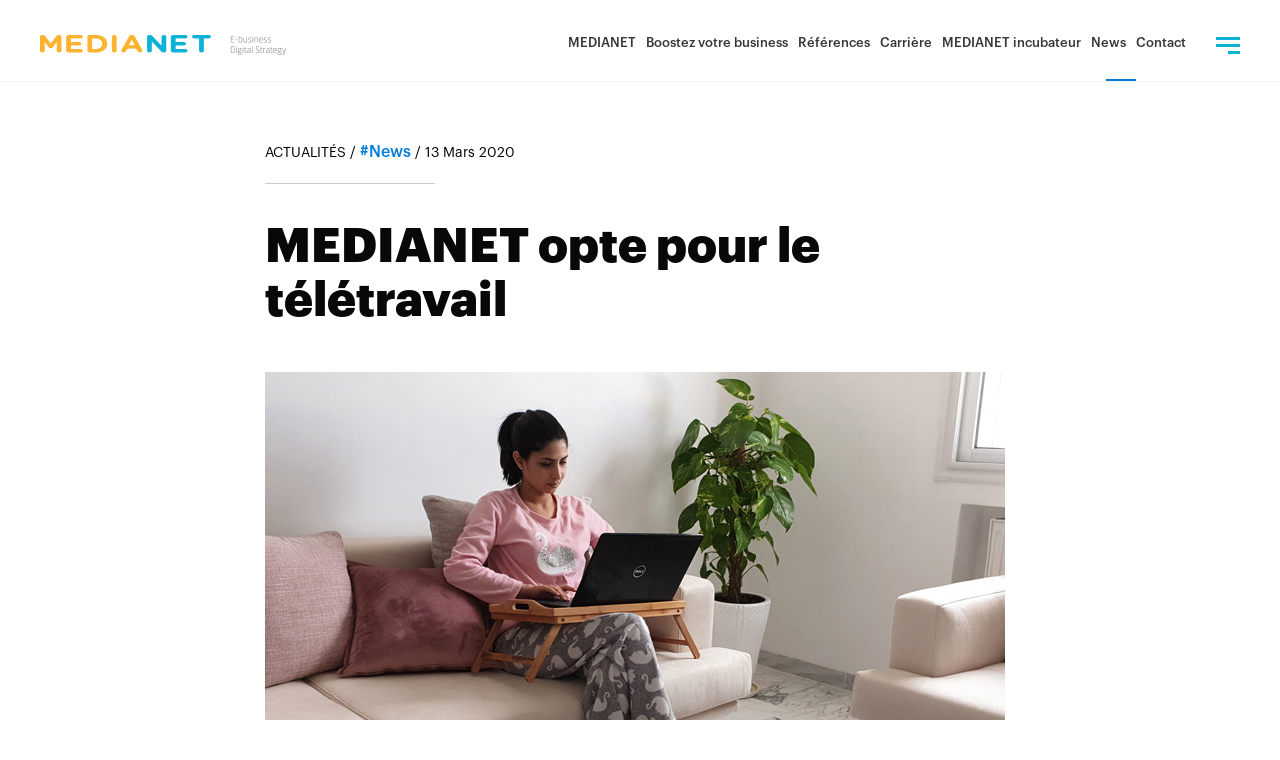

--- FILE ---
content_type: text/html; charset=UTF-8
request_url: https://www.medianet.tn/fr/actualites/detail/medianet-opte-pour-le-teletravail/all/1
body_size: 12037
content:
<!doctype html>
<html lang="fr">
<head>
	<meta charset="utf-8">
<meta http-equiv="X-UA-Compatible" content="IE=edge">
<meta http-equiv="X-UA-Compatible" content="chrome=1">
<title>MEDIANET opte pour le télétravail</title>

<link rel="alternate" hreflang="fr" href="https://www.medianet.tn/fr/actualites/detail/medianet-opte-pour-le-teletravail/all/1" >

<meta name="google-site-verification" content="v7Zox-qykxgtcg6kF6dcWuntoNmqviIlTYuOL7Lf_1Y" />
<meta name="description" content="Medianet est une société leader en ingénierie informatique et  web service. Medianet opère en Tunisie et à l’international présentant un service Offshore en développement web et webmarketing."/>
<meta property="og:url" content="https://www.medianet.tn/fr/actualites/detail/medianet-opte-pour-le-teletravail/all/1"/>
	<meta property="og:title" content="MEDIANET opte pour le télétravail"/>
	<meta property="og:type" content="article"/>
	<meta property="og:description" content="Medianet est une société leader en ingénierie informatique et  web service. Medianet opère en Tunisie et à l’international présentant un service Offshore en développement web et webmarketing."/>
	<meta property="og:image" content="https://www.medianet.tn/assets/fr/images/png/logo-medianet.png"/>
	<meta property="og:site_name" content="MEDIANET"/>
	<meta property="og:updated_time" content="1768423285"/>
	<meta property="og:image:alt" content="MEDIANET"/>
<meta name="keywords" content="MEDIANET opte pour le télétravail">
<link rel="icon" type="image/png" href="https://www.medianet.tn/assets/fr/images/png/favicon-32x32.png" sizes="32x32">
<link rel="icon" type="image/png" href="https://www.medianet.tn/assets/fr/images/png/favicon-16x16.png" sizes="16x16">
<meta name="author" content="MEDIANET opte pour le télétravail">
<!--<meta name="geo.placename" content="Tunisie,Tunis" >-->
<meta name="viewport" content="width=device-width,initial-scale=1.0,shrink-to-fit=no">
<meta name="facebook-domain-verification" content="yyzdbpzf926nd0prij2kdyn5umjhcv" />
<!-- Google Adsense -->
<script data-ad-client="ca-pub-2558923983607209" async src="https://pagead2.googlesyndication.com/pagead/js/adsbygoogle.js"></script>

<!-- Google Tag Manager -->
<script>(function(w,d,s,l,i){w[l]=w[l]||[];w[l].push({'gtm.start':
        new Date().getTime(),event:'gtm.js'});var f=d.getElementsByTagName(s)[0],
        j=d.createElement(s),dl=l!='dataLayer'?'&l='+l:'';j.async=true;j.src=
        'https://www.googletagmanager.com/gtm.js?id='+i+dl;f.parentNode.insertBefore(j,f);
    })(window,document,'script','dataLayer','GTM-K3GKZGG');</script>
<!-- End Google Tag Manager -->
	<link href="https://fonts.googleapis.com/css?family=Roboto:100,100i,300,300i,400,400i,500,500i,700,700i,900,900i&display=swap" rel="stylesheet">
<link href="https://www.medianet.tn/assets/fr/css/built.min.css" rel="stylesheet">


<!--<link href="https://fonts.googleapis.com/css?family=Roboto:300,400,500,700" rel="stylesheet">
<link href="https://fonts.googleapis.com/css?family=Advent+Pro:300,400,700" rel="stylesheet">-->
<!-- HTML5 shim and Respond.js for IE8 support of HTML5 elements and media queries -->
<!-- WARNING: Respond.js doesn't work if you view the page via file:// -->
<!--[if lt IE 9]>
<script src="https://oss.maxcdn.com/html5shiv/3.7.3/html5shiv.min.js"></script>
<script src="https://oss.maxcdn.com/respond/1.4.2/respond.min.js"></script>
<![endif]-->


</head>
<body id="body" class="front-page  ">

<!-- Google Tag Manager (noscript) -->
<noscript>
	<iframe src="https://www.googletagmanager.com/ns.html?id=GTM-K3GKZGG"
				  height="0" width="0" style="display:none;visibility:hidden"></iframe>
</noscript>
<!-- End Google Tag Manager (noscript) -->

<header id="header">
        <div class="container-fluid">
        <div class="row">
            <div class="col-xs-12 col-sm-12 col-md-12 header-padding">
                
                <a class="navbar-brand logo_medianet" title="Medianet" href="https://www.medianet.tn/fr">
                    <img src="https://www.medianet.tn/assets/fr/images/png/logo-medianet.png"
                        alt="Medianet" width="246" height="20">
                </a>

                
                <div class="navbar-right">
                                        <ul class="nav navbar-nav" id="header-top-right">
                                                <li class=" one_list_menu ">
                            <a href="javascript:void(0)"
                                 title="MEDIANET" >MEDIANET</a>
                                                        <div class="sub_menu_header">
                                <div class="container">
                                    <div class="row ">
                                                                                <ul>
                                            
                                            <li >
                                                <a href="https://www.medianet.tn/fr/a-propos" class=""
                                                     title="Agence Digitalement transformée - MEDIANET" >
                                                    A propos</a>
                                            </li>
                                            

                                            
                                            <li >
                                                <a href="https://www.medianet.tn/fr/equipe-dirigeante" class=""
                                                     title="Une équipe d'experts du digital à votre écoute - MEDIANET" >
                                                    Équipe dirigeante</a>
                                            </li>
                                            

                                            
                                            <li >
                                                <a href="https://www.medianet.tn/fr/culture-valeurs" class=""
                                                     title="Notre culture et Nos valeurs - MEDIANET" >
                                                    Culture & Valeurs</a>
                                            </li>
                                            

                                            
                                            <li >
                                                <a href="https://www.medianet.tn/fr/rse" class=""
                                                     title="Une équipe d'experts du digital socialement responsable - MEDIANET" >
                                                    RSE</a>
                                            </li>
                                            

                                            
                                            <li >
                                                <a href="https://www.medianet.tn/fr/medianet-international" class=""
                                                     title="Agence web, Mobile et de Transformation digitale internationale" >
                                                    MEDIANET dans le monde</a>
                                            </li>
                                            

                                            
                                            <li >
                                                <a href="https://www.medianet.tn/fr/innovation" class=""
                                                     title="Transformation digitale Innovante - MEDIANET" >
                                                    Innovation</a>
                                            </li>
                                            

                                                                                    </ul>
                                                                            </div>
                                </div>
                            </div>
                                                    </li>
                                                <li >
                            <a href="javascript:void(0)"
                                 title="Boostez votre business" >Boostez votre business</a>
                                                        <div class="sub_menu_header">
                                <div class="container">
                                    <div class="row ">
                                                                                <div class="col-xs-12 col-sm-3 col-md-3 block_submenu">
                                                                                        <p class="titre_submenu_h3">Offres technologiques</p>
                                                                                        <ul>
                                                                                                <li >
                                                    <a href="https://www.medianet.tn/fr/web-intranet-et-extranet"
                                                        class="border_link "
                                                         title="Agence web Tunisie : développement plateformes web" >
                                                        Web, Intranet et Extranet                                                    </a>
                                                                                                    </li>
                                                                                                <li >
                                                    <a href="https://www.medianet.tn/fr/developpement-mobile"
                                                        class="border_link "
                                                         title="Agence développement d'applications mobiles Tunisie | MEDIANET" >
                                                        Développement Mobile                                                    </a>
                                                                                                    </li>
                                                                                                <li >
                                                    <a href="https://www.medianet.tn/fr/solution-e-commerce"
                                                        class="border_link "
                                                         title="Création site E-commerce et marketplace en Tunisie | MEDIANET" >
                                                        Solution e-commerce                                                    </a>
                                                                                                    </li>
                                                                                                <li >
                                                    <a href="https://www.medianet.tn/fr/infochannel-bornes"
                                                        class="border_link "
                                                         title="Infochannel & Bornes" >
                                                        Infochannel & Bornes                                                    </a>
                                                                                                    </li>
                                                                                            </ul>
                                                                                    </div>
                                                                                <div class="col-xs-12 col-sm-3 col-md-3 block_submenu">
                                                                                        <p class="titre_submenu_h3">RUN SERVICES</p>
                                                                                        <ul>
                                                                                                <li >
                                                    <a href="https://www.medianet.tn/fr/maintenance-preventive"
                                                        class="border_link "
                                                         title="Maintenance préventive" >
                                                        Maintenance préventive                                                    </a>
                                                                                                    </li>
                                                                                                <li >
                                                    <a href="https://www.medianet.tn/fr/maintenance-corrective"
                                                        class="border_link "
                                                         title="Maintenance Corrective" >
                                                        Maintenance Corrective                                                    </a>
                                                                                                    </li>
                                                                                                <li >
                                                    <a href="https://www.medianet.tn/fr/maintenance-evolutive"
                                                        class="border_link "
                                                         title="Maintenance évolutive" >
                                                        Maintenance évolutive                                                    </a>
                                                                                                    </li>
                                                                                                <li >
                                                    <a href="https://www.medianet.tn/fr/webmastering"
                                                        class="border_link "
                                                         title="Webmastering" >
                                                        Webmastering                                                    </a>
                                                                                                    </li>
                                                                                                <li >
                                                    <a href="https://www.medianet.tn/fr/infogerance-et-hosting"
                                                        class="border_link "
                                                         title="Infogérance et Hosting" >
                                                        Infogérance et Hosting                                                    </a>
                                                                                                    </li>
                                                                                                <li >
                                                    <a href="https://www.medianet.tn/fr/audit-et-test-factory"
                                                        class="border_link "
                                                         title="Audit et Test Factory" >
                                                        Audit et Test Factory                                                    </a>
                                                                                                    </li>
                                                                                            </ul>
                                                                                    </div>
                                                                                <div class="col-xs-12 col-sm-3 col-md-3 block_submenu">
                                                                                        <p class="titre_submenu_h3">MEDIANET Digitale</p>
                                                                                        <ul>
                                                                                                <li >
                                                    <a href="https://www.medianet.tn/fr/strategie-digitale"
                                                        class="border_link "
                                                         title="Agence de Marketing Digital Tunisie | MEDIANET " >
                                                        Stratégie digitale                                                    </a>
                                                                                                    </li>
                                                                                                <li >
                                                    <a href="https://www.medianet.tn/fr/community-management"
                                                        class="border_link "
                                                         title="Agence social media strategy Tunisie | MEDIANET" >
                                                        Community Management                                                    </a>
                                                                                                    </li>
                                                                                                <li >
                                                    <a href="https://www.medianet.tn/fr/referencement-"
                                                        class="border_link "
                                                         title="Agence Référencement web - SEO Tunisie | MEDIANET" >
                                                        Référencement                                                    </a>
                                                                                                    </li>
                                                                                                <li >
                                                    <a href="https://www.medianet.tn/fr/achat-media"
                                                        class="border_link "
                                                         title="Agence publicité et social ads Tunisie - MEDIANET" >
                                                        Achat media                                                    </a>
                                                                                                    </li>
                                                                                                <li >
                                                    <a href="https://www.medianet.tn/fr/brand-content"
                                                        class="border_link "
                                                         title="Brand Content" >
                                                        Brand Content                                                    </a>
                                                                                                    </li>
                                                                                            </ul>
                                                                                    </div>
                                                                                <div class="col-xs-12 col-sm-3 col-md-3 block_submenu">
                                                                                        <p class="titre_submenu_h3">Expertises</p>
                                                                                        <ul>
                                                                                                <li >
                                                    <a href="https://www.medianet.tn/fr/transformation-digitale-218"
                                                        class="border_link "
                                                         title="Transformation digitale" >
                                                        Transformation digitale                                                    </a>
                                                                                                    </li>
                                                                                                <li >
                                                    <a href="https://www.medianet.tn/fr/communication-360"
                                                        class="border_link "
                                                         title="Communication 360°" >
                                                        Communication 360°                                                    </a>
                                                                                                    </li>
                                                                                                <li >
                                                    <a href="https://www.medianet.tn/fr/growth-marketing"
                                                        class="border_link "
                                                         title="Growth Marketing" >
                                                        Growth Marketing                                                    </a>
                                                                                                    </li>
                                                                                                <li >
                                                    <a href="https://www.medianet.tn/fr/e-reputation-"
                                                        class="border_link "
                                                         title="E-réputation " >
                                                        E-réputation                                                    </a>
                                                                                                    </li>
                                                                                                <li >
                                                    <a href="https://www.medianet.tn/fr/formation"
                                                        class="border_link "
                                                         title="Formation" >
                                                        Formation                                                    </a>
                                                                                                    </li>
                                                                                            </ul>
                                                                                    </div>
                                                                                <div class="col-xs-12 col-sm-3 col-md-3 block_submenu">
                                                                                        <p class="titre_submenu_h3">Secteurs d’activité</p>
                                                                                        <ul>
                                                                                                <li >
                                                    <a href="https://www.medianet.tn/fr/e-goverment"
                                                        class="border_link "
                                                         title="E-gov" >
                                                        E-gov                                                    </a>
                                                                                                    </li>
                                                                                                <li >
                                                    <a href="https://www.medianet.tn/fr/banques"
                                                        class="border_link "
                                                         title="Digital banking Tunisie et ecosystème digital - MEDIANET" >
                                                        Banques                                                    </a>
                                                                                                    </li>
                                                                                                <li >
                                                    <a href="https://www.medianet.tn/fr/assurances"
                                                        class="border_link "
                                                         title="Assurances" >
                                                        Assurances                                                    </a>
                                                                                                    </li>
                                                                                                <li >
                                                    <a href="https://www.medianet.tn/fr/tourisme"
                                                        class="border_link "
                                                         title="Tourisme" >
                                                        Tourisme                                                    </a>
                                                                                                    </li>
                                                                                                <li >
                                                    <a href="https://www.medianet.tn/fr/e-commerce"
                                                        class="border_link "
                                                         title="E-commerce" >
                                                        E-commerce                                                    </a>
                                                                                                    </li>
                                                                                                <li >
                                                    <a href="https://www.medianet.tn/fr/grande-distribution"
                                                        class="border_link "
                                                         title="Grande Distribution" >
                                                        Grande Distribution                                                    </a>
                                                                                                    </li>
                                                                                                <li >
                                                    <a href="https://www.medianet.tn/fr/sante"
                                                        class="border_link "
                                                         title="Agence digitale santé et e-santé Tunisie - MEDIANET" >
                                                        Santé                                                    </a>
                                                                                                    </li>
                                                                                                <li >
                                                    <span
                                                        class="show_more_limenu">Voir tous les secteurs                                                        ></span>
                                                </li>
                                                                                                <ul class="hidden_sub_menu">
                                                                                                        <li >
                                                        <a href="https://www.medianet.tn/fr/automobile"
                                                            class="border_link "
                                                             title="Automobile" >
                                                            Automobile                                                        </a>
                                                    </li>
                                                                                                        <li >
                                                        <a href="https://www.medianet.tn/fr/transport"
                                                            class="border_link "
                                                             title="Transport" >
                                                            Transport                                                        </a>
                                                    </li>
                                                                                                        <li >
                                                        <a href="https://www.medianet.tn/fr/immobilier"
                                                            class="border_link "
                                                             title="Immobilier" >
                                                            Immobilier                                                        </a>
                                                    </li>
                                                                                                        <li >
                                                        <a href="https://www.medianet.tn/fr/industrie"
                                                            class="border_link "
                                                             title="Industrie" >
                                                            Industrie                                                        </a>
                                                    </li>
                                                                                                    </ul>
                                                                                            </ul>
                                                                                    </div>
                                                                            </div>
                                </div>
                            </div>
                                                    </li>
                                                <li class=" one_list_menu ">
                            <a href="javascript:void(0)"
                                 title="Références" >Références</a>
                                                        <div class="sub_menu_header">
                                <div class="container">
                                    <div class="row ">
                                                                                <ul>
                                            
                                            <li >
                                                <a href="https://www.medianet.tn/fr/clients" class=""
                                                     title="Toutes nos références clients - MEDIANET" >
                                                    Clients</a>
                                            </li>
                                            

                                            
                                            <li >
                                                <a href="https://www.medianet.tn/fr/etudes-de-cas" class=""
                                                     title="Étude de cas : Toutes nos références clients - MEDIANET" >
                                                    Etudes de cas</a>
                                            </li>
                                            

                                                                                    </ul>
                                                                            </div>
                                </div>
                            </div>
                                                    </li>
                                                <li class=" one_list_menu ">
                            <a href="javascript:void(0)"
                                 title="Carrière" >Carrière</a>
                                                        <div class="sub_menu_header">
                                <div class="container">
                                    <div class="row ">
                                                                                <ul>
                                            
                                            <li >
                                                <a href="https://www.medianet.tn/fr/rejoignez-nous" class=""
                                                     title="Nous rejoindre : recrutement, candidatures spontannées - MEDIANET" >
                                                    Rejoignez nous</a>
                                            </li>
                                            

                                            
                                            <li >
                                                <a href="https://www.medianet.tn/fr/temoignage-medianautes" class=""
                                                     title="Les Success Stories de nos experts en Marketing digital - MEDIANET" >
                                                    Témoignage medianautes</a>
                                            </li>
                                            

                                                                                    </ul>
                                                                            </div>
                                </div>
                            </div>
                                                    </li>
                                                <li class=" one_list_menu ">
                            <a href="https://www.medianet.tn/fr/medianet-incubateur"
                                 title="SSO Tunisie - MEDIANET Incubateur de startup en Tunisie" >MEDIANET incubateur</a>
                                                        <div class="sub_menu_header">
                                <div class="container">
                                    <div class="row ">
                                                                                <ul>
                                            
                                            <li >
                                                <a href="https://www.medianet.tn/fr/foodstart-" class=""
                                                     title="Foodstart " >
                                                    Foodstart</a>
                                            </li>
                                            

                                                                                    </ul>
                                                                            </div>
                                </div>
                            </div>
                                                    </li>
                                                <li class=" one_list_menu ">
                            <a href="javascript:void(0)"
                                 title="News" >News</a>
                                                        <div class="sub_menu_header">
                                <div class="container">
                                    <div class="row ">
                                                                                <ul>
                                            
                                            <li class="current-item">
                                                <a href="https://www.medianet.tn/fr/actualites" class=""
                                                     title="Les actualités & News de votre agence digitale MEDIANET" >
                                                    Actualités</a>
                                            </li>
                                            

                                            
                                            <li >
                                                <a href="https://www.medianet.tn/fr/digitalnews" class=""
                                                     title="Les actualités & News de la transformation digital - MEDIANET" >
                                                    DigitalNews</a>
                                            </li>
                                            

                                            
                                            <li >
                                                <a href="http://blog.medianet.tn/" class="external_link"
                                                     title="Blog"  target="_blank" >
                                                    Blog</a>
                                            </li>
                                            

                                                                                    </ul>
                                                                            </div>
                                </div>
                            </div>
                                                    </li>
                                                <li class=" one_list_menu ">
                            <a href="https://www.medianet.tn/fr/contactez-nous"
                                 title="Contactez-nous :  Agence web,mobile et de Transformation digitale" >Contact</a>
                                                    </li>
                        
                    </ul>
                                        <div class="right_bloc_header">
                        <!--<div class="medianet_search" id="toggle_search"></div>-->
                        <div class="medianet_second_menu"></div>
                                                <div class="button_container" id="toggle">
                            <span class="top"></span>
                            <span class="middle"></span>
                            <span class="bottom"></span>
                        </div>
                                            </div>
                </div>
            </div>
        </div>

    </div>
    <div class="overlay" id="overlay">
                <div class="descktop-container">
            <div class="container">
<p class="titre_menu">D&eacute;veloppez votre business</p>
<div class="block_menu_header">
<div class="row">
<div class="col-sm-3 block_header show_mobile">
<p class="titre_menu_h3">Medianet<i class="fa fa-angle-down" aria-hidden="true"></i></p>
<ul>
<li><a href="https://www.medianet.com.tn/fr/a-propos" title="A propos">A propos</a></li>
<li><a href="https://www.medianet.com.tn/fr/culture-valeurs" title="Culture &amp; Valeurs">Culture &amp; Valeurs</a></li>
<li><a href="https://www.medianet.com.tn/fr/equipe-dirigeante" title="&Eacute;quipe Dirigeante">&Eacute;quipe Dirigeante</a></li>
<li><a href="https://www.medianet.com.tn/fr/rse" title="RSE">RSE</a></li>
<li><a href="https://www.medianet.com.tn/fr/medianet-international" title="Medianet dans le monde">Medianet dans le monde</a></li>
<li><a href="https://www.medianet.com.tn/fr/innovation" title="Innovation">Innovation</a></li>
</ul>
</div>
<div class="col-sm-3 block_header">
<p class="titre_menu_h3">Offres technologiques<i class="fa fa-angle-down" aria-hidden="true"></i></p>
<ul>
<li><a href="https://www.medianet.com.tn/fr/web-intranet-et-extranet" title="Web, Intranet et Extranet">Web, Intranet et Extranet</a></li>
<li><a href="https://www.medianet.com.tn/fr/developpement-mobile" title="D&eacute;veloppement Mobile">D&eacute;veloppement Mobile</a></li>
<li><a href="https://www.medianet.com.tn/fr/solution-e-commerce" title="Solution e-commerce">Solution e-commerce</a></li>
<li><a href="https://www.medianet.com.tn/fr/infochannel-bornes" title="Affichage dynamique">Affichage dynamique</a></li>
</ul>
</div>
<div class="col-sm-3 block_header">
<p class="titre_menu_h3">RUN SERVICES<i class="fa fa-angle-down" aria-hidden="true"></i></p>
<ul>
<li><a href="https://www.medianet.tn/fr/maintenance-preventive" title="Maintenance pr&eacute;ventive">Maintenance pr&eacute;ventive</a></li>
<li><a href="https://www.medianet.tn/fr/maintenance-corrective" title="Maintenance Corrective">Maintenance Corrective</a></li>
<li><a href="https://www.medianet.tn/fr/maintenance-evolutive" title="Maintenance &eacute;volutive">Maintenance &eacute;volutive</a></li>
<li><a href="https://www.medianet.com.tn/fr/infogerance-et-hosting" title="Infog&eacute;rance et Hosting">Infog&eacute;rance et Hosting</a></li>
<li><a href="https://www.medianet.com.tn/fr/webmastering" title="Webmastering">Webmastering</a></li>
<li><a href="https://www.medianet.tn/fr/audit-et-test-factory" title="Audit et Test Factory">Audit et Test Factory</a></li>
</ul>
</div>
<div class="col-xs-12 col-sm-3 col-md-3 block_header">
<p class="titre_menu_h3">MEDIANET Digitale<i class="fa fa-angle-down" aria-hidden="true"></i></p>
<ul>
<li><a href="https://www.medianet.com.tn/fr/strategie-digitale" title="Strat&eacute;gie digitale">Strat&eacute;gie digitale</a></li>
<li><a href="https://www.medianet.com.tn/fr/community-management" title="Community Management">Community Management</a></li>
<li><a href="https://www.medianet.com.tn/fr/referencement-" title="R&eacute;f&eacute;rencement ">R&eacute;f&eacute;rencement</a></li>
<li><a href="https://www.medianet.com.tn/fr/achat-media" title="Achat media">Achat media</a></li>
<li><a href="https://www.medianet.com.tn/fr/brand-content" title="Brand Content">Brand Content </a></li>
</ul>
</div>
<div class="col-xs-12 col-sm-3 col-md-3 block_header">
<p class="titre_menu_h3">Expertises<i class="fa fa-angle-down" aria-hidden="true"></i></p>
<ul>
<li><a href="https://www.medianet.com.tn/fr/transformation-digitale-218" title="Transformation digitale">Transformation digitale </a></li>
<li><a href="https://www.medianet.com.tn/fr/communication-360" title="Communication 360&deg;">Communication 360&deg;</a></li>
<li><a href="https://www.medianet.com.tn/fr/growth-marketing" title="Growth Marketing">Growth Marketing</a></li>
<li><a href="https://www.medianet.com.tn/fr/e-reputation-" title="E-r&eacute;putation ">E-r&eacute;putation</a></li>
<li><a href="https://www.medianet.com.tn/fr/formation" title="Formation">Formation</a></li>
</ul>
</div>
<div class="col-xs-12 col-sm-3 col-md-3 block_header">
<p class="titre_menu_h3">Secteurs d&rsquo;activit&eacute;<i class="fa fa-angle-down" aria-hidden="true"></i></p>
<ul>
<li><a href="https://www.medianet.com.tn/fr/e-goverment" title="E-gov">E-gov</a></li>
<li><a href="https://www.medianet.com.tn/fr/banques" title="Banques">Banques</a></li>
<li><a href="https://www.medianet.com.tn/fr/assurances" title="Assurances">Assurances</a></li>
<li><a href="https://www.medianet.com.tn/fr/tourisme" title="Tourisme">Tourisme</a></li>
<li><a href="https://www.medianet.com.tn/fr/e-retail" title="E-retail">E-retail </a></li>
<li><a href="https://www.medianet.com.tn/fr/grande-distribution" title="Grande Distribution">Grande Distribution</a></li>
<li><a href="https://www.medianet.com.tn/fr/sante" title="Sant&eacute;">Sant&eacute;</a></li>
<li><a href="https://www.medianet.com.tn/fr/automobile" title="Automobile">Automobile</a></li>
<li><a href="https://www.medianet.com.tn/fr/transport" title="Transport">Transport</a></li>
<li><a href="https://www.medianet.com.tn/fr/immobilier" title="Immobilier">Immobilier</a></li>
<li><a href="https://www.medianet.com.tn/fr/industrie" title="Industrie">Industrie</a></li>
</ul>
</div>
</div>
<div class="block_menu_header">
<div class="row">
<div class="col-sm-3 block_header">
<p class="titre_menu_h3">MEDIANET incubateur<i class="fa fa-angle-down" aria-hidden="true"></i></p>
<ul>
<li><a href="https://www.medianet.tn/fr/foodstart" title="Rejoindre l&rsquo;&eacute;quipe">FoodStart</a></li>
</ul>
</div>
</div>
</div>
<div class="block_menu_header">
<div class="row">
<div class="col-sm-3 block_header hidden_mobile">
<p class="titre_menu_h3">Medianet<i class="fa fa-angle-down" aria-hidden="true"></i></p>
<ul>
<li><a href="https://www.medianet.com.tn/fr/a-propos" title="A propos">A propos</a></li>
<li><a href="https://www.medianet.com.tn/fr/culture-valeurs" title="Culture &amp; Valeurs">Culture &amp; Valeurs</a></li>
<li><a href="https://www.medianet.com.tn/fr/equipe-dirigeante" title="&Eacute;quipe Dirigeante">&Eacute;quipe Dirigeante</a></li>
<li><a href="https://www.medianet.com.tn/fr/rse" title="RSE">RSE</a></li>
<li><a href="https://www.medianet.com.tn/fr/medianet-international" title="Medianet dans le monde">Medianet dans le monde</a></li>
<li><a href="https://www.medianet.com.tn/fr/innovation" title="Innovation">Innovation</a></li>
</ul>
</div>
<div class="col-sm-3 block_header">
<p class="titre_menu_h3">News<i class="fa fa-angle-down" aria-hidden="true"></i></p>
<ul>
<li><a href="https://www.medianet.com.tn/fr/actualites" title="Actualit&eacute;s">Actualit&eacute;s</a></li>
<li><a href="https://www.medianet.com.tn/fr/digitalnews" title="Digital News (Newsletter)">Digital News (Newsletter)</a></li>
</ul>
</div>
<div class="col-sm-3 block_header">
<p class="titre_menu_h3">R&eacute;f&eacute;rences<i class="fa fa-angle-down" aria-hidden="true"></i></p>
<ul>
<li><a href="https://www.medianet.com.tn/fr/etudes-de-cas" title="Etudes de cas">Etudes de cas</a></li>
<li><a href="https://www.medianet.com.tn/fr/clients" title="Clients">Clients</a></li>
</ul>
</div>
<div class="col-sm-3 block_header hidden_mobile">
<p class="titre_menu_h3"><a href="https://www.medianet.com.tn/fr/contactez-nous" title="Contact"> Contact </a></p>
<div class="reseaux_sociaux_medianet"><a href="https://www.facebook.com/MEDIANET.tn" title="Facebook" target="_blank" class="link_reseaux link_fb" rel="noopener noreferrer"><i class="fa fa-facebook-f"></i></a> <a href="https://twitter.com/MedianetGroup" title="Twitter" target="_blank" class="link_reseaux link_tw" rel="noopener noreferrer"><i class="fa fa-twitter"></i></a> <a href="https://www.instagram.com/medianet.com.tn/" title="Instagram" target="_blank" class="link_reseaux link_is" rel="noopener noreferrer"><i class="fa fa-instagram"></i></a></div>
</div>
</div>
</div>
<div class="block_menu_header">
<div class="row">
<div class="col-sm-3 block_header">
<p class="titre_menu_h3">Explosez votre talent<i class="fa fa-angle-down" aria-hidden="true"></i></p>
<ul>
<li><a href="https://www.medianet.com.tn/fr/rejoignez-nous" title="Rejoindre l&rsquo;&eacute;quipe">Rejoindre l&rsquo;&eacute;quipe</a></li>
<li><a href="https://www.medianet.com.tn/fr/temoignage-medianautes" title="Success stories">Success stories</a></li>
</ul>
</div>
<div class="col-sm-3 block_header">
<p class="titre_menu_h3"><a href="https://www.medianet.com.tn/fr/accelerez-votre-start-up" title="Acc&eacute;l&eacute;rez votre Startup"> Acc&eacute;l&eacute;rez votre Startup</a></p>
<ul></ul>
</div>
<div class="col-sm-3 block_header show_mobile">
<p class="titre_menu_h3"><a href="https://www.medianet.com.tn/fr/contactez-nous" title="Contact"> Contact </a></p>
<div class="reseaux_sociaux_medianet"><a href="https://www.facebook.com/MEDIANET.tn" title="Facebook" target="_blank" class="link_reseaux link_fb" rel="noopener noreferrer"><i class="fa fa-facebook-f"></i></a> <a href="https://twitter.com/MedianetGroup" title="Twitter" target="_blank" class="link_reseaux link_tw" rel="noopener noreferrer"><i class="fa fa-twitter"></i></a> <a href="https://www.instagram.com/medianet.com.tn/" title="Instagram" target="_blank" class="link_reseaux link_is" rel="noopener noreferrer"><i class="fa fa-instagram"></i></a></div>
</div>
</div>
</div>
</div>
</div>        </div>
                <div class="container mobile-container" style="display: none;">
                        <h2 class="titre_menu">MEDIANET</h2>
            <div class="block_menu_header">
                <div class="row">
                                        <div class="col-sm-3 block_header">
                                                <h3 class="titre_menu_h3">
                            <a href="https://www.medianet.tn/fr/a-propos" title="A propos">
                                A propos                            </a>
                        </h3>
                                            </div>
                                        <div class="col-sm-3 block_header">
                                                <h3 class="titre_menu_h3">
                            <a href="https://www.medianet.tn/fr/equipe-dirigeante" title="Équipe dirigeante">
                                Équipe dirigeante                            </a>
                        </h3>
                                            </div>
                                        <div class="col-sm-3 block_header">
                                                <h3 class="titre_menu_h3">
                            <a href="https://www.medianet.tn/fr/culture-valeurs" title="Culture & Valeurs">
                                Culture & Valeurs                            </a>
                        </h3>
                                            </div>
                                        <div class="col-sm-3 block_header">
                                                <h3 class="titre_menu_h3">
                            <a href="https://www.medianet.tn/fr/rse" title="RSE">
                                RSE                            </a>
                        </h3>
                                            </div>
                                        <div class="col-sm-3 block_header">
                                                <h3 class="titre_menu_h3">
                            <a href="https://www.medianet.tn/fr/medianet-international" title="MEDIANET dans le monde">
                                MEDIANET dans le monde                            </a>
                        </h3>
                                            </div>
                                        <div class="col-sm-3 block_header">
                                                <h3 class="titre_menu_h3">
                            <a href="https://www.medianet.tn/fr/innovation" title="Innovation">
                                Innovation                            </a>
                        </h3>
                                            </div>
                                    </div>
            </div>
                        <h2 class="titre_menu">Boostez votre business</h2>
            <div class="block_menu_header">
                <div class="row">
                                        <div class="col-sm-3 block_header">
                                                <h3 class="titre_menu_h3">Offres technologiques                            <i class="fa fa-angle-down" aria-hidden="true"></i>
                        </h3>
                        <ul>
                                                        <li>
                                <a href="https://www.medianet.tn/fr/web-intranet-et-extranet" title="Web, Intranet et Extranet">
                                    Web, Intranet et Extranet                                </a>
                            </li>
                                                        <li>
                                <a href="https://www.medianet.tn/fr/developpement-mobile" title="Développement Mobile">
                                    Développement Mobile                                </a>
                            </li>
                                                        <li>
                                <a href="https://www.medianet.tn/fr/solution-e-commerce" title="Solution e-commerce">
                                    Solution e-commerce                                </a>
                            </li>
                                                        <li>
                                <a href="https://www.medianet.tn/fr/infochannel-bornes" title="Infochannel & Bornes">
                                    Infochannel & Bornes                                </a>
                            </li>
                                                    </ul>
                                            </div>
                                        <div class="col-sm-3 block_header">
                                                <h3 class="titre_menu_h3">RUN SERVICES                            <i class="fa fa-angle-down" aria-hidden="true"></i>
                        </h3>
                        <ul>
                                                        <li>
                                <a href="https://www.medianet.tn/fr/maintenance-preventive" title="Maintenance préventive">
                                    Maintenance préventive                                </a>
                            </li>
                                                        <li>
                                <a href="https://www.medianet.tn/fr/maintenance-corrective" title="Maintenance Corrective">
                                    Maintenance Corrective                                </a>
                            </li>
                                                        <li>
                                <a href="https://www.medianet.tn/fr/maintenance-evolutive" title="Maintenance évolutive">
                                    Maintenance évolutive                                </a>
                            </li>
                                                        <li>
                                <a href="https://www.medianet.tn/fr/webmastering" title="Webmastering">
                                    Webmastering                                </a>
                            </li>
                                                        <li>
                                <a href="https://www.medianet.tn/fr/infogerance-et-hosting" title="Infogérance et Hosting">
                                    Infogérance et Hosting                                </a>
                            </li>
                                                        <li>
                                <a href="https://www.medianet.tn/fr/audit-et-test-factory" title="Audit et Test Factory">
                                    Audit et Test Factory                                </a>
                            </li>
                                                    </ul>
                                            </div>
                                        <div class="col-sm-3 block_header">
                                                <h3 class="titre_menu_h3">MEDIANET Digitale                            <i class="fa fa-angle-down" aria-hidden="true"></i>
                        </h3>
                        <ul>
                                                        <li>
                                <a href="https://www.medianet.tn/fr/strategie-digitale" title="Stratégie digitale">
                                    Stratégie digitale                                </a>
                            </li>
                                                        <li>
                                <a href="https://www.medianet.tn/fr/community-management" title="Community Management">
                                    Community Management                                </a>
                            </li>
                                                        <li>
                                <a href="https://www.medianet.tn/fr/referencement-" title="Référencement">
                                    Référencement                                </a>
                            </li>
                                                        <li>
                                <a href="https://www.medianet.tn/fr/achat-media" title="Achat media">
                                    Achat media                                </a>
                            </li>
                                                        <li>
                                <a href="https://www.medianet.tn/fr/brand-content" title="Brand Content">
                                    Brand Content                                </a>
                            </li>
                                                    </ul>
                                            </div>
                                        <div class="col-sm-3 block_header">
                                                <h3 class="titre_menu_h3">Expertises                            <i class="fa fa-angle-down" aria-hidden="true"></i>
                        </h3>
                        <ul>
                                                        <li>
                                <a href="https://www.medianet.tn/fr/transformation-digitale-218" title="Transformation digitale">
                                    Transformation digitale                                </a>
                            </li>
                                                        <li>
                                <a href="https://www.medianet.tn/fr/communication-360" title="Communication 360°">
                                    Communication 360°                                </a>
                            </li>
                                                        <li>
                                <a href="https://www.medianet.tn/fr/growth-marketing" title="Growth Marketing">
                                    Growth Marketing                                </a>
                            </li>
                                                        <li>
                                <a href="https://www.medianet.tn/fr/e-reputation-" title="E-réputation">
                                    E-réputation                                </a>
                            </li>
                                                        <li>
                                <a href="https://www.medianet.tn/fr/formation" title="Formation">
                                    Formation                                </a>
                            </li>
                                                    </ul>
                                            </div>
                                        <div class="col-sm-3 block_header">
                                                <h3 class="titre_menu_h3">Secteurs d’activité                            <i class="fa fa-angle-down" aria-hidden="true"></i>
                        </h3>
                        <ul>
                                                        <li>
                                <a href="https://www.medianet.tn/fr/e-goverment" title="E-gov">
                                    E-gov                                </a>
                            </li>
                                                        <li>
                                <a href="https://www.medianet.tn/fr/banques" title="Banques">
                                    Banques                                </a>
                            </li>
                                                        <li>
                                <a href="https://www.medianet.tn/fr/assurances" title="Assurances">
                                    Assurances                                </a>
                            </li>
                                                        <li>
                                <a href="https://www.medianet.tn/fr/tourisme" title="Tourisme">
                                    Tourisme                                </a>
                            </li>
                                                        <li>
                                <a href="https://www.medianet.tn/fr/e-commerce" title="E-commerce">
                                    E-commerce                                </a>
                            </li>
                                                        <li>
                                <a href="https://www.medianet.tn/fr/grande-distribution" title="Grande Distribution">
                                    Grande Distribution                                </a>
                            </li>
                                                        <li>
                                <a href="https://www.medianet.tn/fr/sante" title="Santé">
                                    Santé                                </a>
                            </li>
                                                        <li>
                                <a href="https://www.medianet.tn/fr/automobile"
                                    title="Automobile">
                                    Automobile                                </a>
                            </li>
                                                        <li>
                                <a href="https://www.medianet.tn/fr/transport"
                                    title="Transport">
                                    Transport                                </a>
                            </li>
                                                        <li>
                                <a href="https://www.medianet.tn/fr/immobilier"
                                    title="Immobilier">
                                    Immobilier                                </a>
                            </li>
                                                        <li>
                                <a href="https://www.medianet.tn/fr/industrie"
                                    title="Industrie">
                                    Industrie                                </a>
                            </li>
                                                    </ul>
                                            </div>
                                    </div>
            </div>
                        <h2 class="titre_menu">Références</h2>
            <div class="block_menu_header">
                <div class="row">
                                        <div class="col-sm-3 block_header">
                                                <h3 class="titre_menu_h3">
                            <a href="https://www.medianet.tn/fr/clients" title="Clients">
                                Clients                            </a>
                        </h3>
                                            </div>
                                        <div class="col-sm-3 block_header">
                                                <h3 class="titre_menu_h3">
                            <a href="https://www.medianet.tn/fr/etudes-de-cas" title="Etudes de cas">
                                Etudes de cas                            </a>
                        </h3>
                                            </div>
                                    </div>
            </div>
                        <h2 class="titre_menu">Carrière</h2>
            <div class="block_menu_header">
                <div class="row">
                                        <div class="col-sm-3 block_header">
                                                <h3 class="titre_menu_h3">
                            <a href="https://www.medianet.tn/fr/rejoignez-nous" title="Rejoignez nous">
                                Rejoignez nous                            </a>
                        </h3>
                                            </div>
                                        <div class="col-sm-3 block_header">
                                                <h3 class="titre_menu_h3">
                            <a href="https://www.medianet.tn/fr/temoignage-medianautes" title="Témoignage medianautes">
                                Témoignage medianautes                            </a>
                        </h3>
                                            </div>
                                    </div>
            </div>
                        <h2 class="titre_menu">MEDIANET incubateur</h2>
            <div class="block_menu_header">
                <div class="row">
                                        <div class="col-sm-3 block_header">
                                                <h3 class="titre_menu_h3">
                            <a href="https://www.medianet.tn/fr/foodstart-" title="Foodstart">
                                Foodstart                            </a>
                        </h3>
                                            </div>
                                    </div>
            </div>
                        <h2 class="titre_menu">News</h2>
            <div class="block_menu_header">
                <div class="row">
                                        <div class="col-sm-3 block_header">
                                                <h3 class="titre_menu_h3">
                            <a href="https://www.medianet.tn/fr/actualites" title="Actualités">
                                Actualités                            </a>
                        </h3>
                                            </div>
                                        <div class="col-sm-3 block_header">
                                                <h3 class="titre_menu_h3">
                            <a href="https://www.medianet.tn/fr/digitalnews" title="DigitalNews">
                                DigitalNews                            </a>
                        </h3>
                                            </div>
                                        <div class="col-sm-3 block_header">
                                                <h3 class="titre_menu_h3">
                            <a href="http://blog.medianet.tn/" title="Blog">
                                Blog                            </a>
                        </h3>
                                            </div>
                                    </div>
            </div>
                        <div class="block_menu_header">
                <div class="row">
                    <h3 class="titre_menu_h3">
                        <a href="https://www.medianet.tn/fr/contactez-nous" title="Contact">
                            Contact                        </a>
                    </h3>
                </div>
            </div>
                    </div>
    </div>
    <!-- <div class="no-padding content_search_form">
        <div class="container">
            <form class="form_search" method="post" action="" novalidate="novalidate">
                <input type="text" name="recherche" placeholder="Rechercher dans medianet.com.tn" autocomplete="off">
                <span class="delete_search"></span>
            </form>
        </div>
    </div>-->

</header>
<div class="white_background newsletter_details margin_all_content">
    <section class="top_content_details_news">
        <div class="container">
            <div class="row">
                <div class="col-md-8 col-xs-12 col-sm-8 col-sm-offset-2 col-md-offset-2">
                    <div class="row">
                        <div class="col-xs-12 col-sm-6 col-md-8">
                            <div class="breadcrumb_medianet">
                                <p>
                                    <a href="https://www.medianet.tn/fr/actualites" class="home_breadcrumb" title="Actualités">Actualités</a>
                                                                            <span class="separator">/</span>
                                        <a href="https://www.medianet.tn/fr/actualites/news" class="tag_breadcrumb" title="#">#News</a>
                                                                                                                    <span class="separator">/</span>
                                        <span class="page_breadcrumb">13 Mars 2020</span>
                                                                        </p>
                            </div>
                        </div>
                        <!-- <div class="col-xs-12 col-sm-6 col-md-4">
                            <div class="share_medianet">
                                <span class="toggle_share">Partager<i class="picto_share"></i></span>
                                <div class="addthis_inline_share_toolbox_2dwf"></div>
                            </div>
                        </div> -->
                    </div>
                </div>
				
				                    <div class="col-md-8 col-xs-12 col-sm-8 col-sm-offset-2 col-md-offset-2">
                        <div class="title_top">
                            <h1>
								MEDIANET opte pour le télétravail                            </h1>
                        </div>
                    </div>
					            </div>
        </div>
    </section>
    <section class="content_details_news">
        <div class="container">
            <div class="row">
                <div class="details_news_container">
                    <div class="col-xs-12 col-sm-8 col-md-8 col-sm-offset-2 col-md-offset-2">
						                            <div class="img_details_news">
                                <img src="https://www.medianet.tn/u_p_l_d/public/news/télétravail-medianet.jpg" title="MEDIANET opte pour le télétravail" alt="MEDIANET opte pour le télétravail"/>
                            </div>
							
                        <div class="content_details_model">
							<p>Consciente des risques de propagation rapide du coronavirus, MEDIANET a opté, depuis le début du mois, pour la mise en place et l’exécution du mode de travail à domicile.</p>
<p>Le télétravail a déjà été déployé à MEDIANET, depuis plus d’un an, sur plusieurs départements comme celui du digital ou du design graphique pour des personnes qui ont eu des contraintes familiales, des engagements très particuliers ou bien des urgences…</p>
<p>Ce mode de travail nécessite une mise en place particulière, nous y avons mis les moyens nécessaires afin de mieux gérer des situations de crise.</p>
<p>Cette semaine, plus de la moitié de l’équipe de MEDIANET a travaillé à domicile pour pouvoir tester la connexion à distance et pour avoir accès au réseau et aux documents avec lesquels on travaille tous les jours.</p>
<p>Les managers ont effectué un suivi régulier et ont démontré que le rendement des équipes n’a pas été affecté par le travail à distance, bien au contraire, nos collaborateurs ont partagé avec nous cette expérience et nous ont communiqué qu’ils avaient effectué leurs tâches tout en ayant l’esprit tranquille.</p>
<p>Une action qui devrait être généralisée au plus vite dans les secteurs d’activités qui peuvent le faire en Tunisie, pour le bien de tous !</p>
<p> </p>
<p> </p>
<p> </p>
<p> </p>
<p> </p>                            <div class="share_medianet botom_share_article">
                                <span class="toggle_share">Partager<i class="picto_share"></i></span>
                                <div class="addthis_inline_share_toolbox_2dwf"></div>
                            </div>
                        </div>
                    </div>

                </div>
            </div>
        </div>
    </section>
	    <section class="block_actus_liees grey_background">
        <section class="top_content">
            <div class="container">
                <div class="row">
                    <div class="col-md-12">
                        <div class="sub_title_top">
                            <h2><span>Lire aussi</span></h2>
                        </div>
                    </div>
                </div>
            </div>
        </section>
        <div class="container">
            <div class="row">
				                    <div class="col-xs-12 col-sm-6 col-md-4 fiche_acuts">
                        <div class="fiche_news_container">
							                                <div class="img_news">
									<a title="Lancement de SNAPFLOW par MEDIANET : Proactive AI Agent for Smarter Digital QA" href="https://www.medianet.tn/fr/actualites/detail/lancement-de-snapflow-par-medianet-proactive-ai-agent-for-smarter-digital-qa/all/1">
                                    <img src="https://www.medianet.tn/u_p_l_d/public/news/snapflow.jpg" title="Lancement de SNAPFLOW par MEDIANET : Proactive AI Agent for Smarter Digital QA" alt="Lancement de SNAPFLOW par MEDIANET : Proactive AI Agent for Smarter Digital QA"/>
									</a>
                                </div>
								                            <div class="content_fiche_news">
								                                    <div class="tag_news">
                                        <p>
											#News                                        </p>
                                    </div>
									                                <div class="title_news">
									<h3>
										<a title="Lancement de SNAPFLOW par MEDIANET : Proactive AI Agent for Smarter Digital QA" href="https://www.medianet.tn/fr/actualites/detail/lancement-de-snapflow-par-medianet-proactive-ai-agent-for-smarter-digital-qa/all/1">
											Lancement de SNAPFLOW par MEDIANET : Proactive AI Agent for Smarter Digital QA										</a>
									</h3>
								</div>
                                <div class="bottom_news">
									                                        <span class="date_news">20 Novembre 2025</span>
										                                    <a href="https://www.medianet.tn/fr/actualites/detail/lancement-de-snapflow-par-medianet-proactive-ai-agent-for-smarter-digital-qa/all/1" title="Lire plus" class="link_news">Lire plus                                        ></a>
                                </div>
                            </div>
                        </div>
                    </div>
					                    <div class="col-xs-12 col-sm-6 col-md-4 fiche_acuts">
                        <div class="fiche_news_container">
							                                <div class="img_news">
									<a title="MEDIANET PFE PROGRAM 2026" href="https://www.medianet.tn/fr/actualites/detail/medianet-pfe-program-2026/all/1">
                                    <img src="https://www.medianet.tn/u_p_l_d/public/news/couver_pfe_bock.jpg" title="MEDIANET PFE PROGRAM 2026" alt="MEDIANET PFE PROGRAM 2026"/>
									</a>
                                </div>
								                            <div class="content_fiche_news">
								                                    <div class="tag_news">
                                        <p>
											#News                                        </p>
                                    </div>
									                                <div class="title_news">
									<h3>
										<a title="MEDIANET PFE PROGRAM 2026" href="https://www.medianet.tn/fr/actualites/detail/medianet-pfe-program-2026/all/1">
											MEDIANET PFE PROGRAM 2026										</a>
									</h3>
								</div>
                                <div class="bottom_news">
									                                        <span class="date_news">13 Novembre 2025</span>
										                                    <a href="https://www.medianet.tn/fr/actualites/detail/medianet-pfe-program-2026/all/1" title="Lire plus" class="link_news">Lire plus                                        ></a>
                                </div>
                            </div>
                        </div>
                    </div>
					                    <div class="col-xs-12 col-sm-6 col-md-4 fiche_acuts">
                        <div class="fiche_news_container">
							                                <div class="img_news">
									<a title="MEDIANET et la MAE lancent le premier agent IA dans le secteur des assurances en Tunisie" href="https://www.medianet.tn/fr/actualites/detail/medianet-et-la-mae-lancent-le-premier-agent-ia-dans-le-secteur-des-assurances-en-tunisie/all/1">
                                    <img src="https://www.medianet.tn/u_p_l_d/public/news/mae_ai.jpg" title="MEDIANET et la MAE lancent le premier agent IA dans le secteur des assurances en Tunisie" alt="MEDIANET et la MAE lancent le premier agent IA dans le secteur des assurances en Tunisie"/>
									</a>
                                </div>
								                            <div class="content_fiche_news">
								                                    <div class="tag_news">
                                        <p>
											#News                                        </p>
                                    </div>
									                                <div class="title_news">
									<h3>
										<a title="MEDIANET et la MAE lancent le premier agent IA dans le secteur des assurances en Tunisie" href="https://www.medianet.tn/fr/actualites/detail/medianet-et-la-mae-lancent-le-premier-agent-ia-dans-le-secteur-des-assurances-en-tunisie/all/1">
											MEDIANET et la MAE lancent le premier agent IA dans le secteur des assurances en Tunisie										</a>
									</h3>
								</div>
                                <div class="bottom_news">
									                                        <span class="date_news">07 Octobre 2025</span>
										                                    <a href="https://www.medianet.tn/fr/actualites/detail/medianet-et-la-mae-lancent-le-premier-agent-ia-dans-le-secteur-des-assurances-en-tunisie/all/1" title="Lire plus" class="link_news">Lire plus                                        ></a>
                                </div>
                            </div>
                        </div>
                    </div>
					                <div class="content_btn_medianet">
                    <a href="https://www.medianet.tn/fr/actualites" title="Toutes les actualités" class="link_news">Toutes les actualités                        ></a>
                </div>
            </div>
        </div>
    </section>
	
    

</div>


        <section class="blog_medianet ">
            <div class="container">
                <div class="row">
                    <div class="col-md-12">
                        <div class="sub_title_top">
                            <p><span>Blog Medianet</span></p>
                        </div>
                        <div class="content_blog">
							<p>Pour plus d’actualités, études... visitez notre blog <br /><a href="http://blog.medianet.com.tn" title="http://blog.medianet.com.tn" target="_blank" rel="noopener noreferrer">blog.medianet.com.tn</a></p>                        </div>
                        <div class="content_btn_medianet">
                            <a href="http://blog.medianet.tn/" title="Visitez" class="btn_medianet btn_transparent">Visitez</a>
                        </div>
                    </div>
                </div>
            </div>
        </section>
		

<section class="block_top_footer">
<div class="container">
<div class="row">
<div class="col-md-6">
<h2 class="titre_topfooter">Nos experts sont à votre écoute !</h2>
<a href="https://www.medianet.com.tn/fr/contactez-nous" title="Nous contacter" class="btn_top_footer standard_link">Nous contacter</a></div>
<div class="col-md-6">
<div class="fixed-btn clearfix">
<p class="texte_topfooter">Suivez toutes nos actualités et nouveautés</p>
<h3 class="titre_topfooter">Suivez-nous sur</h3>
<div class="reseaux_sociaux_medianet footer_reseaux"><a href="https://www.facebook.com/MEDIANET.tn" title="Facebook" target="_blank" class="link_reseaux link_fb" rel="noopener noreferrer"><span class="title_rse">Facebook</span></a> <a href="https://www.linkedin.com/company/medianet_2" title="Linkedin" target="_blank" class="link_reseaux link_in" rel="noopener noreferrer"><span class="title_rse">Linkedin</span></a> <a href="https://twitter.com/MedianetGroup" title="Twitter" target="_blank" class="link_reseaux link_tw" rel="noopener noreferrer"><span class="title_rse">Twitter</span></a> <a href="https://www.instagram.com/medianet.tn/" title="Instagram" target="_blank" class="link_reseaux link_inst" rel="noopener noreferrer"><span class="title_rse">Instagram</span></a> <a href="http://blog.medianet.tn/" title="Blog" target="_blank" class="link_reseaux link_b" rel="noopener noreferrer"><span class="title_rse">Blog</span></a> <!-- <a href="#?" title="Youtube" target="_blank" class="link_reseaux link_yt" rel="noopener noreferrer"><span class="title_rse">Youtube</span></a> --></div>
</div>
</div>
</div>
</div>
</section><footer>
	        <div class="container">
            <div class="block_middletop_footer">
                <div class="row ">
					                        <div class="col-xs-12 col-sm-3 col-md-3 block_footer">
							                                <h2 class="titre_footer_h3">MEDIANET</h2>
								                                <ul>
									                                        <li>
                                            <h3><a href="https://www.medianet.tn/fr/a-propos"  title="A propos"  >A propos</a></h3>
                                        </li>
										                                        <li>
                                            <h3><a href="https://www.medianet.tn/fr/culture-valeurs"  title="Culture & Valeurs"  >Culture & Valeurs</a></h3>
                                        </li>
										                                        <li>
                                            <h3><a href="https://www.medianet.tn/fr/equipe-dirigeante"  title="Équipe dirigeante"  >Équipe dirigeante</a></h3>
                                        </li>
										                                        <li>
                                            <h3><a href="https://www.medianet.tn/fr/rse"  title="RSE"  >RSE</a></h3>
                                        </li>
										                                        <li>
                                            <h3><a href="https://www.medianet.tn/fr/medianet-international"  title="MEDIANET dans le monde"  >MEDIANET dans le monde</a></h3>
                                        </li>
										                                        <li>
                                            <h3><a href="https://www.medianet.tn/fr/innovation"  title="Innovation"  >Innovation</a></h3>
                                        </li>
										                                        <li>
                                            <h3><a href="https://www.medianet.tn/fr/mentions-legales"  title="Mentions légales"  target="_self"  >Mentions légales</a></h3>
                                        </li>
										                                        <li>
                                            <h3><a href="https://www.medianet.tn/fr/politique-de-protection-de-vie-privee"  title="Politique de protection de vie privée"  >Politique de protection de vie privée</a></h3>
                                        </li>
										                                </ul>
								                        </div>
						                        <div class="col-xs-12 col-sm-3 col-md-3 block_footer">
							                                <h2 class="titre_footer_h3">Offres technologiques</h2>
								                                <ul>
									                                        <li>
                                            <h3><a href="https://www.medianet.tn/fr/web-intranet-et-extranet"  title="Web, Intranet et Extranet"  >Web, Intranet et Extranet</a></h3>
                                        </li>
										                                        <li>
                                            <h3><a href="https://www.medianet.tn/fr/developpement-mobile"  title="Développement Mobile"  >Développement Mobile</a></h3>
                                        </li>
										                                        <li>
                                            <h3><a href="https://www.medianet.tn/fr/solution-e-commerce"  title="Solution e-commerce"  >Solution e-commerce</a></h3>
                                        </li>
										                                        <li>
                                            <h3><a href="https://www.medianet.tn/fr/infochannel-bornes"  title="Infochannel & Bornes"  >Infochannel & Bornes</a></h3>
                                        </li>
										                                </ul>
								                        </div>
						                        <div class="col-xs-12 col-sm-3 col-md-3 block_footer">
							                                <h2 class="titre_footer_h3">MEDIANET Digitale</h2>
								                                <ul>
									                                        <li>
                                            <h3><a href="https://www.medianet.tn/fr/strategie-digitale"  title="Stratégie digitale"  >Stratégie digitale</a></h3>
                                        </li>
										                                        <li>
                                            <h3><a href="https://www.medianet.tn/fr/community-management"  title="Community Management"  >Community Management</a></h3>
                                        </li>
										                                        <li>
                                            <h3><a href="https://www.medianet.tn/fr/referencement-"  title="Référencement"  >Référencement</a></h3>
                                        </li>
										                                        <li>
                                            <h3><a href="https://www.medianet.tn/fr/achat-media"  title="Achat media"  >Achat media</a></h3>
                                        </li>
										                                        <li>
                                            <h3><a href="https://www.medianet.tn/fr/brand-content"  title="Brand Content"  >Brand Content</a></h3>
                                        </li>
										                                </ul>
								                        </div>
						                        <div class="col-xs-12 col-sm-3 col-md-3 block_footer">
							                                <h2 class="titre_footer_h3">Expertise</h2>
								                                <ul>
									                                        <li>
                                            <h3><a href="https://www.medianet.tn/fr/transformation-digitale-218"  title="Transformation digitale"  >Transformation digitale</a></h3>
                                        </li>
										                                        <li>
                                            <h3><a href="https://www.medianet.tn/fr/communication-360"  title="Communication 360°"  >Communication 360°</a></h3>
                                        </li>
										                                        <li>
                                            <h3><a href="https://www.medianet.tn/fr/growth-marketing"  title="Growth Marketing"  >Growth Marketing</a></h3>
                                        </li>
										                                        <li>
                                            <h3><a href="https://www.medianet.tn/fr/e-reputation-"  title="E-réputation"  >E-réputation</a></h3>
                                        </li>
										                                        <li>
                                            <h3><a href="https://www.medianet.tn/fr/formation"  title="Formation"  >Formation</a></h3>
                                        </li>
										                                </ul>
								                        </div>
						                </div>
            </div>

        </div>
		    <div class="container-fluid padding_container_footer">
        <div class="block_bottom_footer">
            <div class="row">
                <div class="col-xs-12 col-sm-12 col-md-7 block_right_footer">
                    <p>
                        <span class="visitez_aussi">Visitez aussi  : </span>
                        <a href="https://formation.medianet.tn/" title="https://formation.medianet.tn/" class="standard_link" target="_blank">formation.medianet.tn</a>
                        <a href="https://rh.medianet.tn/" title="www.rh.medianet.tn" class="standard_link" target="_blank">rh.medianet.tn</a>
                    </p>
                </div>
                <div class="col-xs-12 col-sm-12 col-md-5">
                    <div class="block_copyright">
                        <p>1998 - 2022 © Medianet. All rights reserved.</p>
                    </div>
                </div>


            </div>
        </div>
    </div>
    <div class="chat_input">
        <div class="top_chat_input">
            <span class="nom_contact_chat"> Ihsene ben Mansour </span>
            <span class="fonction_contact_chat"> (expert en communication)</span>
            <span class="etat_onligne">est en ligne</span>
            <span class="etat_abcent hidden">est abscent(e)</span>
            <span class="etat_offligne hidden">est hors ligne</span>
        </div>
        <div class="bottom_chat_input">
            <form class="form_chat" action="/#?">
                <div class="form-group">
                    <input class="form-control-chat" type="text" name="message_chat" placeholder="VOTRE MESSAGE..." id="message_chat" autocomplete="off">
                    <button type="submit" class="submit_chat">Envoyer</button>
                </div>
            </form>
        </div>
    </div>
    <span class="top_section"></span>
</footer>






<script>
    //validate
    var validate_1 = 'Veuillez saisir le même e-mail';
    var validate_2 = 'Veuillez saisir le même mot de passe';
    var validate_3 = 'Veuillez fournir une adresse électronique valide';
    var validate_4 = 'Veuillez saisir seulement des nombres et des lettres';
    var validate_5 = 'Veuillez saisir seulement des nombres et des lettres';
    var validate_6 = 'Veuillez saisir seulement des nombres et des lettres';
    var validate_7 = 'Veuillez saisir seulement lettres';
    var validate_8 = 'Veuillez saisir seulement lettres';
    var validate_9 = 'Veuillez saisir un numero de téléphone valide';

    var validate_10 = 'Ce champ est obligatoire';
    var validate_11 = 'Veuillez corriger ce champ';
    var validate_12 = 'Veuillez fournir une adresse électronique valide';
    var validate_13 = 'Veuillez fournir une adresse URL valide';
    var validate_14 = 'Veuillez fournir une date valide';
    var validate_15 = 'Veuillez fournir une date valide (ISO)';
    var validate_16 = 'Veuillez fournir un numéro valide';
    var validate_17 = 'Veuillez fournir seulement des chiffres';
    var validate_18 = 'Veuillez fournir un numéro de carte de crédit valide';
    var validate_19 = 'Veuillez fournir encore la même valeur';
    var validate_20 = 'Veuillez fournir une valeur avec une extension valide';
    var validate_21 = 'Veuillez fournir au plus {0} caractères';
    var validate_22 = 'Veuillez fournir au moins {0} caractères';
    var validate_23 = 'Veuillez fournir une valeur qui contient entre {0} et {1} caractères';
    var validate_24 = 'Veuillez fournir une valeur entre {0} et {1}';
    var validate_25 = 'Veuillez fournir une valeur inférieure ou égale à {0}';
    var validate_26 = 'Veuillez fournir une valeur supérieure ou égale à {0}';
    var validate_27 = 'Veuillez fournir au plus {0} mots';
    var validate_28 = 'Veuillez fournir au moins {0} mots';
    var validate_29 = 'Veuillez fournir entre {0} et {1} mots';
    var validate_30 = 'Veuillez fournir seulement des lettres et des signes de ponctuation';
    var validate_31 = 'Veuillez fournir seulement des lettres, nombres, espaces et soulignages';
    var validate_32 = 'Veuillez fournir seulement des lettres';
    var validate_33 = 'Veuillez ne pas inscrire d\'espaces blancs';
    var validate_34 = 'Veuillez fournir un code postal entre 902xx-xxxx et 905-xx-xxxx';
    var validate_35 = 'Veuillez fournir un nombre non décimal qui est positif ou négatif';
    var validate_36 = 'Veuillez fournir un numéro d\'identification du véhicule (VIN)';
    var validate_37 = 'Veuillez fournir une date valide';
    var validate_38 = 'Veuillez fournir une heure valide entre 00:00 et 23:59';
    var validate_39 = 'Veuillez fournir un numéro de téléphone valide';
    var validate_40 = 'Veuillez fournir un numéro de téléphone valide';
    var validate_41 = 'Veuillez fournir un numéro de téléphone mobile valide';
    var validate_42 = 'Veuillez fournir au moins {0} caractères';
    var validate_43 = 'Veuillez fournir une adresse électronique valide';
    var validate_44 = 'Veuillez fournir une adresse URL valide';
    var validate_45 = 'Veuillez fournir un numéro de carte de crédit valide';
    var validate_46 = 'Veuillez fournir une adresse IP v4 valide';
    var validate_47 = 'Veuillez fournir une adresse IP v6 valide';
    var validate_48 = 'Veuillez fournir au moins {0} de ces champs';
    var validate_49 = 'Veuillez fournir un numéro NIF valide';
    var validate_50 = 'Veuillez fournir un numéro NIE valide';
    var validate_51 = 'Veuillez fournir un numéro CIF valide';
    var validate_52 = 'Veuillez fournir un code postal valide';
    // >>
</script>
<script src="https://www.medianet.tn/assets/js/fr/vendors/jquery.min.js"></script>
	<script src="https://www.medianet.tn/assets/js/fr/vendors/built.min.js"></script>
<script type="text/javascript" src="https://s7.addthis.com/js/300/addthis_widget.js#pubid=ra-554096385a39fe0b"></script>
<script>
    var site_url = 'https://www.medianet.tn/fr';
    var base_url = 'https://www.medianet.tn/';
    var token = '0c3363a20319f9f6543c2ade622ac6d8';
    var module = 'actualites';
    var slug = 'actualites';
    var default_lang = 'fr';
    var src_logo1 = 'https://www.medianet.tn/assets/fr/images/png/logo.png';

    $(document).ready(function () {
        $('#language-select').on('change', function (e) {
            $.ajax({
                method  : 'POST',
                url     : site_url + '/langue/switch_lang',
                data    : {
                    csrf_md_cms: token,
                    url        : '/actualites/detail/medianet-opte-pour-le-teletravail/all/1',
                    langue     : $(this).val(),
                    from_langue: default_lang
                },
                dataType: 'JSON',
                success : function (ret) {
                    if (ret.rst == "ok")
                        {
                            window.location.href = ret.data;
                        }

                }
            });
        });

        form_rdv();
        form_rappel();
        form_newsletter();
        toggle_menu();
    });

    function form_rdv() {
        if ($('.form_rdv').length)
            {
                $(".form_rdv").validalMe({
                    rules        : {
                        nom   : {
                            required   : true,
                            onlyLetters: true
                        },
                        prenom: {
                            required   : true,
                            onlyLetters: true
                        },
                        objet : {
                            required        : true,
                            onlyAlphanumeric: true
                        },
                        date  : {
                            required: true
                        }
                    },
                    submitHandler: function (form) {
                        var id = form.id;
                        $('#' + id).find('.loading').show();
                        $('#' + id).find('input.btn_rdv').hide();
                        $('#mopup_msg').find('.msg.succ .ttr').html('');
                        $('#mopup_msg').find('.msg.err .ttr').html('');
                        $.ajax({
                            url     : form.action,
                            type    : form.method,
                            data    : $(form).serialize(),
                            dataType: 'JSON',
                            success : function (ret) {
                                $('#mopup_msg').modal('show');
                                if (ret.rst == 'ok')
                                    {
                                        grecaptcha.reset();

                                        $('#' + id).find('input').each(function () {
                                            if ($(this).attr('type') != 'submit' && $(this).attr('type') != 'reset' && $(this).attr('name') != 'csrf_md_cms')
                                                {
                                                    $(this).val('');
                                                }
                                        });

                                        $('#mopup_msg').find('.msg.err').hide();
                                        $('#mopup_msg').find('.msg.succ').show();
                                        $('#mopup_msg').find('.msg.succ .ttr').html(ret.msg);
                                    }
                                else
                                    {
                                        $('#mopup_msg').find('.msg.succ').hide();
                                        $('#mopup_msg').find('.msg.err').show();
                                        $('#mopup_msg').find('.msg.err .ttr').html(ret.msg);
                                    }
                                $('#' + id).find('.loading').hide();
                                $('#' + id).find('input.btn_rdv').show();
                            }
                        });
                    }
                });

                var dateToday = new DalMe();
                $('#date_souhaitee_modal').datepicker({
                    language : default_lang,
                    format   : "dd/mm/yyyy",
                    autoclose: true,
                    startDate: dateToday
                });
            }
    }

    function form_rappel() {
        if ($('.form_rappel').length)
            {
                $(".form_rappel").validalMe({
                    rules        : {
                        nom   : {
                            required   : true,
                            onlyLetters: true
                        },
                        prenom: {
                            required   : true,
                            onlyLetters: true
                        },
                        email : {
                            required : true,
                            validMail: true
                        },
                        tel   : {
                            required        : true,
                            validNumberPhone: true
                        }
                    },
                    submitHandler: function (form) {
                        var id = form.id;
                        $('#' + id).find('.loading').show();
                        $('#' + id).find('input.btn_rappel').hide();
                        $('#mopup_msg').find('.msg.succ .ttr').html('');
                        $('#mopup_msg').find('.msg.err .ttr').html('');
                        $.ajax({
                            url     : form.action,
                            type    : form.method,
                            data    : $(form).serialize(),
                            dataType: 'JSON',
                            success : function (ret) {
                                $('#mopup_msg').modal('show');
                                if (ret.rst == 'ok')
                                    {
                                        grecaptcha.reset();

                                        $('#' + id).find('input').each(function () {
                                            if ($(this).attr('type') != 'submit' && $(this).attr('type') != 'reset' && $(this).attr('name') != 'csrf_md_cms')
                                                {
                                                    $(this).val('');
                                                }
                                        });

                                        $('#mopup_msg').find('.msg.err').hide();
                                        $('#mopup_msg').find('.msg.succ').show();
                                        $('#mopup_msg').find('.msg.succ .ttr').html(ret.msg);
                                    }
                                else
                                    {
                                        $('#mopup_msg').find('.msg.succ').hide();
                                        $('#mopup_msg').find('.msg.err').show();
                                        $('#mopup_msg').find('.msg.err .ttr').html(ret.msg);
                                    }
                                $('#' + id).find('.loading').hide();
                                $('#' + id).find('input.btn_rappel').show();
                            }
                        });
                    }
                });

                var dateToday = new DalMe();
                $('#date_souhaitee_modal').datepicker({
                    language : default_lang,
                    format   : "dd/mm/yyyy",
                    autoclose: true,
                    startDate: dateToday
                });
            }
    }

    function form_newsletter() {
        if ($('#frm-newsletter').length) {
            $("#frm-newsletter").validate({
                rules: {
                    newsletter: {
                        required: true,
                        email: true
                    }
                },
                submitHandler: function (form) {
                    $('#btn-newsletter').hide();
                    $.ajax({
                        url: site_url + '/newsletter/index',
                        type: "GET",
                        dataType: "JSON",
                        data: $(form).serialize(),
                        crossDomain: true,
                        success: function (response) {
                            if (response.rst) {
                                $('#box_message').show();
                                $('#box_message').html('<p class="success_alert succes">'+response.msg+'</p>');
                                // $('#btn-newsletter').hide();
                            } else  {
                                $('#box_message').show();
                                $('#box_message').html('<p class="error_alert">'+response.msg+'</p>');
                            }
                            $('.loading').hide();
                            $('#btn-newsletter').show();
                        },
                        error: function (xhr, ajaxOptions, thrownError) {
                            $('#box_message').show();
                            $('#box_message').html('<p class="error_alert">'+response.msg+'.</p>');
                            $('#btn-newsletter').show();
                            $('.loading').hide();
                        }
                    });

                }
            });
        }
    }
    
    function toggle_menu() {
        $('#toggle').click(function () {
            if($(document).width() < 768) {
                $('.mobile-container').show();
                $('.descktop-container').hide();
            } else {
                $('.mobile-container').hide();
                $('.descktop-container').show();
            }
            reload();
        });
        $( window ).resize(function() {
            if($(document).width() < 768) {
                $('.mobile-container').show();
                $('.descktop-container').hide();
            } else {
                $('.mobile-container').hide();
                $('.descktop-container').show();
            }
            reload();
        });
    }
    
    function reload() {
        $(this).parent().find('ul').slideToggle();
        $(this).children('i').toggleClass('fa-angle-up').toggleClass('fa-angle-down');
    }
</script>
<script src="https://s7.addthis.com/js/300/addthis_widget.js#pubid=ra-57f4d50fd88dd009"></script>

</body>
</html>


--- FILE ---
content_type: text/html; charset=utf-8
request_url: https://www.google.com/recaptcha/api2/aframe
body_size: 269
content:
<!DOCTYPE HTML><html><head><meta http-equiv="content-type" content="text/html; charset=UTF-8"></head><body><script nonce="KXrgwMPOANDuvUi-JGQWXg">/** Anti-fraud and anti-abuse applications only. See google.com/recaptcha */ try{var clients={'sodar':'https://pagead2.googlesyndication.com/pagead/sodar?'};window.addEventListener("message",function(a){try{if(a.source===window.parent){var b=JSON.parse(a.data);var c=clients[b['id']];if(c){var d=document.createElement('img');d.src=c+b['params']+'&rc='+(localStorage.getItem("rc::a")?sessionStorage.getItem("rc::b"):"");window.document.body.appendChild(d);sessionStorage.setItem("rc::e",parseInt(sessionStorage.getItem("rc::e")||0)+1);localStorage.setItem("rc::h",'1768423288798');}}}catch(b){}});window.parent.postMessage("_grecaptcha_ready", "*");}catch(b){}</script></body></html>

--- FILE ---
content_type: text/css
request_url: https://www.medianet.tn/assets/fr/css/built.min.css
body_size: 71633
content:
@charset "UTF-8";/*!
 * Bootstrap v3.3.7 (http://getbootstrap.com)
 * Copyright 2011-2017 Twitter, Inc.
 * Licensed under MIT (https://github.com/twbs/bootstrap/blob/master/LICENSE)
 *//*!
 * Generated using the Bootstrap Customizer (http://getbootstrap.com/docs/3.3/customize/?id=8eefcc828bb664dee851598030ec2988)
 * Config saved to config.json and https://gist.github.com/8eefcc828bb664dee851598030ec2988
 *//*!
 * Bootstrap v3.3.7 (http://getbootstrap.com)
 * Copyright 2011-2016 Twitter, Inc.
 * Licensed under MIT (https://github.com/twbs/bootstrap/blob/master/LICENSE)
 *//*! normalize.css v3.0.3 | MIT License | github.com/necolas/normalize.css */html{font-family:sans-serif;-ms-text-size-adjust:100%;-webkit-text-size-adjust:100%}body{margin:0}article,aside,details,figcaption,figure,footer,header,hgroup,main,menu,nav,section,summary{display:block}audio,canvas,progress,video{display:inline-block;vertical-align:baseline}audio:not([controls]){display:none;height:0}[hidden],template{display:none}a{background-color:transparent}a:active,a:hover{outline:0}abbr[title]{border-bottom:1px dotted}b,strong{font-weight:700}dfn{font-style:italic}h1{font-size:2em;margin:.67em 0}mark{background:#ff0;color:#000}small{font-size:80%}sub,sup{font-size:75%;line-height:0;position:relative;vertical-align:baseline}sup{top:-.5em}sub{bottom:-.25em}img{border:0}svg:not(:root){overflow:hidden}figure{margin:1em 40px}hr{-webkit-box-sizing:content-box;-moz-box-sizing:content-box;box-sizing:content-box;height:0}pre{overflow:auto}code,kbd,pre,samp{font-family:monospace,monospace;font-size:1em}button,input,optgroup,select,textarea{color:inherit;font:inherit;margin:0}button{overflow:visible}button,select{text-transform:none}button,html input[type=button],input[type=reset],input[type=submit]{-webkit-appearance:button;cursor:pointer}button[disabled],html input[disabled]{cursor:default}button::-moz-focus-inner,input::-moz-focus-inner{border:0;padding:0}input{line-height:normal}input[type=checkbox],input[type=radio]{-webkit-box-sizing:border-box;-moz-box-sizing:border-box;box-sizing:border-box;padding:0}input[type=number]::-webkit-inner-spin-button,input[type=number]::-webkit-outer-spin-button{height:auto}input[type=search]{-webkit-appearance:textfield;-webkit-box-sizing:content-box;-moz-box-sizing:content-box;box-sizing:content-box}input[type=search]::-webkit-search-cancel-button,input[type=search]::-webkit-search-decoration{-webkit-appearance:none}fieldset{border:1px solid silver;margin:0 2px;padding:.35em .625em .75em}legend{border:0;padding:0}textarea{overflow:auto}optgroup{font-weight:700}table{border-collapse:collapse;border-spacing:0}td,th{padding:0}/*! Source: https://github.com/h5bp/html5-boilerplate/blob/master/src/css/main.css */@media print{*,:after,:before{background:0 0!important;color:#000!important;-webkit-box-shadow:none!important;box-shadow:none!important;text-shadow:none!important}a,a:visited{text-decoration:underline}a[href]:after{content:" (" attr(href) ")"}abbr[title]:after{content:" (" attr(title) ")"}a[href^="#"]:after,a[href^="javascript:"]:after{content:""}blockquote,pre{border:1px solid #999;page-break-inside:avoid}thead{display:table-header-group}img,tr{page-break-inside:avoid}img{max-width:100%!important}h2,h3,p{orphans:3;widows:3}h2,h3{page-break-after:avoid}.navbar{display:none}.btn>.caret,.dropup>.btn>.caret{border-top-color:#000!important}.label{border:1px solid #000}.table{border-collapse:collapse!important}.table td,.table th{background-color:#fff!important}.table-bordered td,.table-bordered th{border:1px solid #ddd!important}}*{-webkit-box-sizing:border-box;-moz-box-sizing:border-box;box-sizing:border-box}:after,:before{-webkit-box-sizing:border-box;-moz-box-sizing:border-box;box-sizing:border-box}html{font-size:10px;-webkit-tap-highlight-color:transparent}body{font-family:"Helvetica Neue",Helvetica,Arial,sans-serif;font-size:14px;line-height:1.42857143;color:#333;background-color:#fff}button,input,select,textarea{font-family:inherit;font-size:inherit;line-height:inherit}a{color:#337ab7;text-decoration:none}a:focus,a:hover{color:#23527c;text-decoration:underline}a:focus{outline:5px auto -webkit-focus-ring-color;outline-offset:-2px}figure{margin:0}img{vertical-align:middle}.carousel-inner>.item>a>img,.carousel-inner>.item>img,.img-responsive,.thumbnail a>img,.thumbnail>img{display:block;max-width:100%;height:auto}.img-rounded{border-radius:6px}.img-thumbnail{padding:4px;line-height:1.42857143;background-color:#fff;border:1px solid #ddd;border-radius:4px;-webkit-transition:all .2s ease-in-out;-o-transition:all .2s ease-in-out;transition:all .2s ease-in-out;display:inline-block;max-width:100%;height:auto}.img-circle{border-radius:50%}hr{margin-top:20px;margin-bottom:20px;border:0;border-top:1px solid #eee}.sr-only{position:absolute;width:1px;height:1px;margin:-1px;padding:0;overflow:hidden;clip:rect(0,0,0,0);border:0}.sr-only-focusable:active,.sr-only-focusable:focus{position:static;width:auto;height:auto;margin:0;overflow:visible;clip:auto}[role=button]{cursor:pointer}code,kbd,pre,samp{font-family:Menlo,Monaco,Consolas,"Courier New",monospace}code{padding:2px 4px;font-size:90%;color:#c7254e;background-color:#f9f2f4;border-radius:4px}kbd{padding:2px 4px;font-size:90%;color:#fff;background-color:#333;border-radius:3px;-webkit-box-shadow:inset 0 -1px 0 rgba(0,0,0,.25);box-shadow:inset 0 -1px 0 rgba(0,0,0,.25)}kbd kbd{padding:0;font-size:100%;font-weight:700;-webkit-box-shadow:none;box-shadow:none}pre{display:block;padding:9.5px;margin:0 0 10px;font-size:13px;line-height:1.42857143;word-break:break-all;word-wrap:break-word;color:#333;background-color:#f5f5f5;border:1px solid #ccc;border-radius:4px}pre code{padding:0;font-size:inherit;color:inherit;white-space:pre-wrap;background-color:transparent;border-radius:0}.pre-scrollable{max-height:340px;overflow-y:scroll}.container{margin-right:auto;margin-left:auto;padding-left:15px;padding-right:15px}@media (min-width:768px){.container{width:750px}}@media (min-width:992px){.container{width:970px}}@media (min-width:1200px){.container{width:1170px}}.container-fluid{margin-right:auto;margin-left:auto;padding-left:15px;padding-right:15px}.row{margin-left:-15px;margin-right:-15px}.col-lg-1,.col-lg-10,.col-lg-11,.col-lg-12,.col-lg-2,.col-lg-3,.col-lg-4,.col-lg-5,.col-lg-6,.col-lg-7,.col-lg-8,.col-lg-9,.col-md-1,.col-md-10,.col-md-11,.col-md-12,.col-md-2,.col-md-3,.col-md-4,.col-md-5,.col-md-6,.col-md-7,.col-md-8,.col-md-9,.col-sm-1,.col-sm-10,.col-sm-11,.col-sm-12,.col-sm-2,.col-sm-3,.col-sm-4,.col-sm-5,.col-sm-6,.col-sm-7,.col-sm-8,.col-sm-9,.col-xs-1,.col-xs-10,.col-xs-11,.col-xs-12,.col-xs-2,.col-xs-3,.col-xs-4,.col-xs-5,.col-xs-6,.col-xs-7,.col-xs-8,.col-xs-9{position:relative;min-height:1px;padding-left:15px;padding-right:15px}.col-xs-1,.col-xs-10,.col-xs-11,.col-xs-12,.col-xs-2,.col-xs-3,.col-xs-4,.col-xs-5,.col-xs-6,.col-xs-7,.col-xs-8,.col-xs-9{float:left}.col-xs-12{width:100%}.col-xs-11{width:91.66666667%}.col-xs-10{width:83.33333333%}.col-xs-9{width:75%}.col-xs-8{width:66.66666667%}.col-xs-7{width:58.33333333%}.col-xs-6{width:50%}.col-xs-5{width:41.66666667%}.col-xs-4{width:33.33333333%}.col-xs-3{width:25%}.col-xs-2{width:16.66666667%}.col-xs-1{width:8.33333333%}.col-xs-pull-12{right:100%}.col-xs-pull-11{right:91.66666667%}.col-xs-pull-10{right:83.33333333%}.col-xs-pull-9{right:75%}.col-xs-pull-8{right:66.66666667%}.col-xs-pull-7{right:58.33333333%}.col-xs-pull-6{right:50%}.col-xs-pull-5{right:41.66666667%}.col-xs-pull-4{right:33.33333333%}.col-xs-pull-3{right:25%}.col-xs-pull-2{right:16.66666667%}.col-xs-pull-1{right:8.33333333%}.col-xs-pull-0{right:auto}.col-xs-push-12{left:100%}.col-xs-push-11{left:91.66666667%}.col-xs-push-10{left:83.33333333%}.col-xs-push-9{left:75%}.col-xs-push-8{left:66.66666667%}.col-xs-push-7{left:58.33333333%}.col-xs-push-6{left:50%}.col-xs-push-5{left:41.66666667%}.col-xs-push-4{left:33.33333333%}.col-xs-push-3{left:25%}.col-xs-push-2{left:16.66666667%}.col-xs-push-1{left:8.33333333%}.col-xs-push-0{left:auto}.col-xs-offset-12{margin-left:100%}.col-xs-offset-11{margin-left:91.66666667%}.col-xs-offset-10{margin-left:83.33333333%}.col-xs-offset-9{margin-left:75%}.col-xs-offset-8{margin-left:66.66666667%}.col-xs-offset-7{margin-left:58.33333333%}.col-xs-offset-6{margin-left:50%}.col-xs-offset-5{margin-left:41.66666667%}.col-xs-offset-4{margin-left:33.33333333%}.col-xs-offset-3{margin-left:25%}.col-xs-offset-2{margin-left:16.66666667%}.col-xs-offset-1{margin-left:8.33333333%}.col-xs-offset-0{margin-left:0}@media (min-width:768px){.col-sm-1,.col-sm-10,.col-sm-11,.col-sm-12,.col-sm-2,.col-sm-3,.col-sm-4,.col-sm-5,.col-sm-6,.col-sm-7,.col-sm-8,.col-sm-9{float:left}.col-sm-12{width:100%}.col-sm-11{width:91.66666667%}.col-sm-10{width:83.33333333%}.col-sm-9{width:75%}.col-sm-8{width:66.66666667%}.col-sm-7{width:58.33333333%}.col-sm-6{width:50%}.col-sm-5{width:41.66666667%}.col-sm-4{width:33.33333333%}.col-sm-3{width:25%}.col-sm-2{width:16.66666667%}.col-sm-1{width:8.33333333%}.col-sm-pull-12{right:100%}.col-sm-pull-11{right:91.66666667%}.col-sm-pull-10{right:83.33333333%}.col-sm-pull-9{right:75%}.col-sm-pull-8{right:66.66666667%}.col-sm-pull-7{right:58.33333333%}.col-sm-pull-6{right:50%}.col-sm-pull-5{right:41.66666667%}.col-sm-pull-4{right:33.33333333%}.col-sm-pull-3{right:25%}.col-sm-pull-2{right:16.66666667%}.col-sm-pull-1{right:8.33333333%}.col-sm-pull-0{right:auto}.col-sm-push-12{left:100%}.col-sm-push-11{left:91.66666667%}.col-sm-push-10{left:83.33333333%}.col-sm-push-9{left:75%}.col-sm-push-8{left:66.66666667%}.col-sm-push-7{left:58.33333333%}.col-sm-push-6{left:50%}.col-sm-push-5{left:41.66666667%}.col-sm-push-4{left:33.33333333%}.col-sm-push-3{left:25%}.col-sm-push-2{left:16.66666667%}.col-sm-push-1{left:8.33333333%}.col-sm-push-0{left:auto}.col-sm-offset-12{margin-left:100%}.col-sm-offset-11{margin-left:91.66666667%}.col-sm-offset-10{margin-left:83.33333333%}.col-sm-offset-9{margin-left:75%}.col-sm-offset-8{margin-left:66.66666667%}.col-sm-offset-7{margin-left:58.33333333%}.col-sm-offset-6{margin-left:50%}.col-sm-offset-5{margin-left:41.66666667%}.col-sm-offset-4{margin-left:33.33333333%}.col-sm-offset-3{margin-left:25%}.col-sm-offset-2{margin-left:16.66666667%}.col-sm-offset-1{margin-left:8.33333333%}.col-sm-offset-0{margin-left:0}}@media (min-width:992px){.col-md-1,.col-md-10,.col-md-11,.col-md-12,.col-md-2,.col-md-3,.col-md-4,.col-md-5,.col-md-6,.col-md-7,.col-md-8,.col-md-9{float:left}.col-md-12{width:100%}.col-md-11{width:91.66666667%}.col-md-10{width:83.33333333%}.col-md-9{width:75%}.col-md-8{width:66.66666667%}.col-md-7{width:58.33333333%}.col-md-6{width:50%}.col-md-5{width:41.66666667%}.col-md-4{width:33.33333333%}.col-md-3{width:25%}.col-md-2{width:16.66666667%}.col-md-1{width:8.33333333%}.col-md-pull-12{right:100%}.col-md-pull-11{right:91.66666667%}.col-md-pull-10{right:83.33333333%}.col-md-pull-9{right:75%}.col-md-pull-8{right:66.66666667%}.col-md-pull-7{right:58.33333333%}.col-md-pull-6{right:50%}.col-md-pull-5{right:41.66666667%}.col-md-pull-4{right:33.33333333%}.col-md-pull-3{right:25%}.col-md-pull-2{right:16.66666667%}.col-md-pull-1{right:8.33333333%}.col-md-pull-0{right:auto}.col-md-push-12{left:100%}.col-md-push-11{left:91.66666667%}.col-md-push-10{left:83.33333333%}.col-md-push-9{left:75%}.col-md-push-8{left:66.66666667%}.col-md-push-7{left:58.33333333%}.col-md-push-6{left:50%}.col-md-push-5{left:41.66666667%}.col-md-push-4{left:33.33333333%}.col-md-push-3{left:25%}.col-md-push-2{left:16.66666667%}.col-md-push-1{left:8.33333333%}.col-md-push-0{left:auto}.col-md-offset-12{margin-left:100%}.col-md-offset-11{margin-left:91.66666667%}.col-md-offset-10{margin-left:83.33333333%}.col-md-offset-9{margin-left:75%}.col-md-offset-8{margin-left:66.66666667%}.col-md-offset-7{margin-left:58.33333333%}.col-md-offset-6{margin-left:50%}.col-md-offset-5{margin-left:41.66666667%}.col-md-offset-4{margin-left:33.33333333%}.col-md-offset-3{margin-left:25%}.col-md-offset-2{margin-left:16.66666667%}.col-md-offset-1{margin-left:8.33333333%}.col-md-offset-0{margin-left:0}}@media (min-width:1200px){.col-lg-1,.col-lg-10,.col-lg-11,.col-lg-12,.col-lg-2,.col-lg-3,.col-lg-4,.col-lg-5,.col-lg-6,.col-lg-7,.col-lg-8,.col-lg-9{float:left}.col-lg-12{width:100%}.col-lg-11{width:91.66666667%}.col-lg-10{width:83.33333333%}.col-lg-9{width:75%}.col-lg-8{width:66.66666667%}.col-lg-7{width:58.33333333%}.col-lg-6{width:50%}.col-lg-5{width:41.66666667%}.col-lg-4{width:33.33333333%}.col-lg-3{width:25%}.col-lg-2{width:16.66666667%}.col-lg-1{width:8.33333333%}.col-lg-pull-12{right:100%}.col-lg-pull-11{right:91.66666667%}.col-lg-pull-10{right:83.33333333%}.col-lg-pull-9{right:75%}.col-lg-pull-8{right:66.66666667%}.col-lg-pull-7{right:58.33333333%}.col-lg-pull-6{right:50%}.col-lg-pull-5{right:41.66666667%}.col-lg-pull-4{right:33.33333333%}.col-lg-pull-3{right:25%}.col-lg-pull-2{right:16.66666667%}.col-lg-pull-1{right:8.33333333%}.col-lg-pull-0{right:auto}.col-lg-push-12{left:100%}.col-lg-push-11{left:91.66666667%}.col-lg-push-10{left:83.33333333%}.col-lg-push-9{left:75%}.col-lg-push-8{left:66.66666667%}.col-lg-push-7{left:58.33333333%}.col-lg-push-6{left:50%}.col-lg-push-5{left:41.66666667%}.col-lg-push-4{left:33.33333333%}.col-lg-push-3{left:25%}.col-lg-push-2{left:16.66666667%}.col-lg-push-1{left:8.33333333%}.col-lg-push-0{left:auto}.col-lg-offset-12{margin-left:100%}.col-lg-offset-11{margin-left:91.66666667%}.col-lg-offset-10{margin-left:83.33333333%}.col-lg-offset-9{margin-left:75%}.col-lg-offset-8{margin-left:66.66666667%}.col-lg-offset-7{margin-left:58.33333333%}.col-lg-offset-6{margin-left:50%}.col-lg-offset-5{margin-left:41.66666667%}.col-lg-offset-4{margin-left:33.33333333%}.col-lg-offset-3{margin-left:25%}.col-lg-offset-2{margin-left:16.66666667%}.col-lg-offset-1{margin-left:8.33333333%}.col-lg-offset-0{margin-left:0}}table{background-color:transparent}caption{padding-top:8px;padding-bottom:8px;color:#777;text-align:left}th{text-align:left}.table{width:100%;max-width:100%;margin-bottom:20px}.table>tbody>tr>td,.table>tbody>tr>th,.table>tfoot>tr>td,.table>tfoot>tr>th,.table>thead>tr>td,.table>thead>tr>th{padding:8px;line-height:1.42857143;vertical-align:top;border-top:1px solid #ddd}.table>thead>tr>th{vertical-align:bottom;border-bottom:2px solid #ddd}.table>caption+thead>tr:first-child>td,.table>caption+thead>tr:first-child>th,.table>colgroup+thead>tr:first-child>td,.table>colgroup+thead>tr:first-child>th,.table>thead:first-child>tr:first-child>td,.table>thead:first-child>tr:first-child>th{border-top:0}.table>tbody+tbody{border-top:2px solid #ddd}.table .table{background-color:#fff}.table-condensed>tbody>tr>td,.table-condensed>tbody>tr>th,.table-condensed>tfoot>tr>td,.table-condensed>tfoot>tr>th,.table-condensed>thead>tr>td,.table-condensed>thead>tr>th{padding:5px}.table-bordered{border:1px solid #ddd}.table-bordered>tbody>tr>td,.table-bordered>tbody>tr>th,.table-bordered>tfoot>tr>td,.table-bordered>tfoot>tr>th,.table-bordered>thead>tr>td,.table-bordered>thead>tr>th{border:1px solid #ddd}.table-bordered>thead>tr>td,.table-bordered>thead>tr>th{border-bottom-width:2px}.table-striped>tbody>tr:nth-of-type(odd){background-color:#f9f9f9}.table-hover>tbody>tr:hover{background-color:#f5f5f5}table col[class*=col-]{position:static;float:none;display:table-column}table td[class*=col-],table th[class*=col-]{position:static;float:none;display:table-cell}.table>tbody>tr.active>td,.table>tbody>tr.active>th,.table>tbody>tr>td.active,.table>tbody>tr>th.active,.table>tfoot>tr.active>td,.table>tfoot>tr.active>th,.table>tfoot>tr>td.active,.table>tfoot>tr>th.active,.table>thead>tr.active>td,.table>thead>tr.active>th,.table>thead>tr>td.active,.table>thead>tr>th.active{background-color:#f5f5f5}.table-hover>tbody>tr.active:hover>td,.table-hover>tbody>tr.active:hover>th,.table-hover>tbody>tr:hover>.active,.table-hover>tbody>tr>td.active:hover,.table-hover>tbody>tr>th.active:hover{background-color:#e8e8e8}.table>tbody>tr.success>td,.table>tbody>tr.success>th,.table>tbody>tr>td.success,.table>tbody>tr>th.success,.table>tfoot>tr.success>td,.table>tfoot>tr.success>th,.table>tfoot>tr>td.success,.table>tfoot>tr>th.success,.table>thead>tr.success>td,.table>thead>tr.success>th,.table>thead>tr>td.success,.table>thead>tr>th.success{background-color:#dff0d8}.table-hover>tbody>tr.success:hover>td,.table-hover>tbody>tr.success:hover>th,.table-hover>tbody>tr:hover>.success,.table-hover>tbody>tr>td.success:hover,.table-hover>tbody>tr>th.success:hover{background-color:#d0e9c6}.table>tbody>tr.info>td,.table>tbody>tr.info>th,.table>tbody>tr>td.info,.table>tbody>tr>th.info,.table>tfoot>tr.info>td,.table>tfoot>tr.info>th,.table>tfoot>tr>td.info,.table>tfoot>tr>th.info,.table>thead>tr.info>td,.table>thead>tr.info>th,.table>thead>tr>td.info,.table>thead>tr>th.info{background-color:#d9edf7}.table-hover>tbody>tr.info:hover>td,.table-hover>tbody>tr.info:hover>th,.table-hover>tbody>tr:hover>.info,.table-hover>tbody>tr>td.info:hover,.table-hover>tbody>tr>th.info:hover{background-color:#c4e3f3}.table>tbody>tr.warning>td,.table>tbody>tr.warning>th,.table>tbody>tr>td.warning,.table>tbody>tr>th.warning,.table>tfoot>tr.warning>td,.table>tfoot>tr.warning>th,.table>tfoot>tr>td.warning,.table>tfoot>tr>th.warning,.table>thead>tr.warning>td,.table>thead>tr.warning>th,.table>thead>tr>td.warning,.table>thead>tr>th.warning{background-color:#fcf8e3}.table-hover>tbody>tr.warning:hover>td,.table-hover>tbody>tr.warning:hover>th,.table-hover>tbody>tr:hover>.warning,.table-hover>tbody>tr>td.warning:hover,.table-hover>tbody>tr>th.warning:hover{background-color:#faf2cc}.table>tbody>tr.danger>td,.table>tbody>tr.danger>th,.table>tbody>tr>td.danger,.table>tbody>tr>th.danger,.table>tfoot>tr.danger>td,.table>tfoot>tr.danger>th,.table>tfoot>tr>td.danger,.table>tfoot>tr>th.danger,.table>thead>tr.danger>td,.table>thead>tr.danger>th,.table>thead>tr>td.danger,.table>thead>tr>th.danger{background-color:#f2dede}.table-hover>tbody>tr.danger:hover>td,.table-hover>tbody>tr.danger:hover>th,.table-hover>tbody>tr:hover>.danger,.table-hover>tbody>tr>td.danger:hover,.table-hover>tbody>tr>th.danger:hover{background-color:#ebcccc}.table-responsive{overflow-x:auto;min-height:.01%}@media screen and (max-width:767px){.table-responsive{width:100%;margin-bottom:15px;overflow-y:hidden;-ms-overflow-style:-ms-autohiding-scrollbar;border:1px solid #ddd}.table-responsive>.table{margin-bottom:0}.table-responsive>.table>tbody>tr>td,.table-responsive>.table>tbody>tr>th,.table-responsive>.table>tfoot>tr>td,.table-responsive>.table>tfoot>tr>th,.table-responsive>.table>thead>tr>td,.table-responsive>.table>thead>tr>th{white-space:nowrap}.table-responsive>.table-bordered{border:0}.table-responsive>.table-bordered>tbody>tr>td:first-child,.table-responsive>.table-bordered>tbody>tr>th:first-child,.table-responsive>.table-bordered>tfoot>tr>td:first-child,.table-responsive>.table-bordered>tfoot>tr>th:first-child,.table-responsive>.table-bordered>thead>tr>td:first-child,.table-responsive>.table-bordered>thead>tr>th:first-child{border-left:0}.table-responsive>.table-bordered>tbody>tr>td:last-child,.table-responsive>.table-bordered>tbody>tr>th:last-child,.table-responsive>.table-bordered>tfoot>tr>td:last-child,.table-responsive>.table-bordered>tfoot>tr>th:last-child,.table-responsive>.table-bordered>thead>tr>td:last-child,.table-responsive>.table-bordered>thead>tr>th:last-child{border-right:0}.table-responsive>.table-bordered>tbody>tr:last-child>td,.table-responsive>.table-bordered>tbody>tr:last-child>th,.table-responsive>.table-bordered>tfoot>tr:last-child>td,.table-responsive>.table-bordered>tfoot>tr:last-child>th{border-bottom:0}}fieldset{padding:0;margin:0;border:0;min-width:0}legend{display:block;width:100%;padding:0;margin-bottom:20px;font-size:21px;line-height:inherit;color:#333;border:0;border-bottom:1px solid #e5e5e5}label{display:inline-block;max-width:100%;margin-bottom:5px;font-weight:700}input[type=search]{-webkit-box-sizing:border-box;-moz-box-sizing:border-box;box-sizing:border-box}input[type=checkbox],input[type=radio]{margin:4px 0 0;line-height:normal}input[type=file]{display:block}input[type=range]{display:block;width:100%}select[multiple],select[size]{height:auto}input[type=checkbox]:focus,input[type=file]:focus,input[type=radio]:focus{outline:5px auto -webkit-focus-ring-color;outline-offset:-2px}output{display:block;padding-top:7px;font-size:14px;line-height:1.42857143;color:#555}.form-control{display:block;width:100%;height:34px;padding:6px 12px;font-size:14px;line-height:1.42857143;color:#555;background-color:#fff;background-image:none;border:1px solid #cdcccd;border-radius:4px;-webkit-box-shadow:inset 0 1px 1px rgba(0,0,0,.075);box-shadow:inset 0 1px 1px rgba(0,0,0,.075);-webkit-transition:border-color ease-in-out .15s,-webkit-box-shadow ease-in-out .15s;-o-transition:border-color ease-in-out .15s,box-shadow ease-in-out .15s;transition:border-color ease-in-out .15s,box-shadow ease-in-out .15s}.form-control:focus{border-color:#66afe9;outline:0;-webkit-box-shadow:inset 0 1px 1px rgba(0,0,0,.075),0 0 8px rgba(102,175,233,.6);box-shadow:inset 0 1px 1px rgba(0,0,0,.075),0 0 8px rgba(102,175,233,.6)}.form-control::-moz-placeholder{color:#999;opacity:1}.form-control:-ms-input-placeholder{color:#999}.form-control::-webkit-input-placeholder{color:#999}.form-control::-ms-expand{border:0;background-color:transparent}.form-control[disabled],.form-control[readonly],fieldset[disabled] .form-control{background-color:#eee;opacity:1}.form-control[disabled],fieldset[disabled] .form-control{cursor:not-allowed}textarea.form-control{height:auto}input[type=search]{-webkit-appearance:none}@media screen and (-webkit-min-device-pixel-ratio:0){input[type=date].form-control,input[type=datetime-local].form-control,input[type=month].form-control,input[type=time].form-control{line-height:34px}.input-group-sm input[type=date],.input-group-sm input[type=datetime-local],.input-group-sm input[type=month],.input-group-sm input[type=time],input[type=date].input-sm,input[type=datetime-local].input-sm,input[type=month].input-sm,input[type=time].input-sm{line-height:30px}.input-group-lg input[type=date],.input-group-lg input[type=datetime-local],.input-group-lg input[type=month],.input-group-lg input[type=time],input[type=date].input-lg,input[type=datetime-local].input-lg,input[type=month].input-lg,input[type=time].input-lg{line-height:46px}}.form-group{margin-bottom:15px}.checkbox,.radio{position:relative;display:block;margin-top:10px;margin-bottom:10px}.checkbox label,.radio label{min-height:20px;padding-left:20px;margin-bottom:0;font-weight:400;cursor:pointer}.checkbox input[type=checkbox],.checkbox-inline input[type=checkbox],.radio input[type=radio],.radio-inline input[type=radio]{position:absolute;margin-left:-20px}.checkbox+.checkbox,.radio+.radio{margin-top:-5px}.checkbox-inline,.radio-inline{position:relative;display:inline-block;padding-left:20px;margin-bottom:0;vertical-align:middle;font-weight:400;cursor:pointer}.checkbox-inline+.checkbox-inline,.radio-inline+.radio-inline{margin-top:0;margin-left:10px}fieldset[disabled] input[type=checkbox],fieldset[disabled] input[type=radio],input[type=checkbox].disabled,input[type=checkbox][disabled],input[type=radio].disabled,input[type=radio][disabled]{cursor:not-allowed}.checkbox-inline.disabled,.radio-inline.disabled,fieldset[disabled] .checkbox-inline,fieldset[disabled] .radio-inline{cursor:not-allowed}.checkbox.disabled label,.radio.disabled label,fieldset[disabled] .checkbox label,fieldset[disabled] .radio label{cursor:not-allowed}.form-control-static{padding-top:7px;padding-bottom:7px;margin-bottom:0;min-height:34px}.form-control-static.input-lg,.form-control-static.input-sm{padding-left:0;padding-right:0}.input-sm{height:30px;padding:5px 10px;font-size:12px;line-height:1.5;border-radius:3px}select.input-sm{height:30px;line-height:30px}select[multiple].input-sm,textarea.input-sm{height:auto}.form-group-sm .form-control{height:30px;padding:5px 10px;font-size:12px;line-height:1.5;border-radius:3px}.form-group-sm select.form-control{height:30px;line-height:30px}.form-group-sm select[multiple].form-control,.form-group-sm textarea.form-control{height:auto}.form-group-sm .form-control-static{height:30px;min-height:32px;padding:6px 10px;font-size:12px;line-height:1.5}.input-lg{height:46px;padding:10px 16px;font-size:18px;line-height:1.3333333;border-radius:6px}select.input-lg{height:46px;line-height:46px}select[multiple].input-lg,textarea.input-lg{height:auto}.form-group-lg .form-control{height:46px;padding:10px 16px;font-size:18px;line-height:1.3333333;border-radius:6px}.form-group-lg select.form-control{height:46px;line-height:46px}.form-group-lg select[multiple].form-control,.form-group-lg textarea.form-control{height:auto}.form-group-lg .form-control-static{height:46px;min-height:38px;padding:11px 16px;font-size:18px;line-height:1.3333333}.has-feedback{position:relative}.has-feedback .form-control{padding-right:42.5px}.form-control-feedback{position:absolute;top:0;right:0;z-index:2;display:block;width:34px;height:34px;line-height:34px;text-align:center;pointer-events:none}.form-group-lg .form-control+.form-control-feedback,.input-group-lg+.form-control-feedback,.input-lg+.form-control-feedback{width:46px;height:46px;line-height:46px}.form-group-sm .form-control+.form-control-feedback,.input-group-sm+.form-control-feedback,.input-sm+.form-control-feedback{width:30px;height:30px;line-height:30px}.has-success .checkbox,.has-success .checkbox-inline,.has-success .control-label,.has-success .help-block,.has-success .radio,.has-success .radio-inline,.has-success.checkbox label,.has-success.checkbox-inline label,.has-success.radio label,.has-success.radio-inline label{color:#3c763d}.has-success .form-control{border-color:#3c763d;-webkit-box-shadow:inset 0 1px 1px rgba(0,0,0,.075);box-shadow:inset 0 1px 1px rgba(0,0,0,.075)}.has-success .form-control:focus{border-color:#2b542c;-webkit-box-shadow:inset 0 1px 1px rgba(0,0,0,.075),0 0 6px #67b168;box-shadow:inset 0 1px 1px rgba(0,0,0,.075),0 0 6px #67b168}.has-success .input-group-addon{color:#3c763d;border-color:#3c763d;background-color:#dff0d8}.has-success .form-control-feedback{color:#3c763d}.has-warning .checkbox,.has-warning .checkbox-inline,.has-warning .control-label,.has-warning .help-block,.has-warning .radio,.has-warning .radio-inline,.has-warning.checkbox label,.has-warning.checkbox-inline label,.has-warning.radio label,.has-warning.radio-inline label{color:#8a6d3b}.has-warning .form-control{border-color:#8a6d3b;-webkit-box-shadow:inset 0 1px 1px rgba(0,0,0,.075);box-shadow:inset 0 1px 1px rgba(0,0,0,.075)}.has-warning .form-control:focus{border-color:#66512c;-webkit-box-shadow:inset 0 1px 1px rgba(0,0,0,.075),0 0 6px #c0a16b;box-shadow:inset 0 1px 1px rgba(0,0,0,.075),0 0 6px #c0a16b}.has-warning .input-group-addon{color:#8a6d3b;border-color:#8a6d3b;background-color:#fcf8e3}.has-warning .form-control-feedback{color:#8a6d3b}.has-error .checkbox,.has-error .checkbox-inline,.has-error .control-label,.has-error .help-block,.has-error .radio,.has-error .radio-inline,.has-error.checkbox label,.has-error.checkbox-inline label,.has-error.radio label,.has-error.radio-inline label{color:#a94442}.has-error .form-control{border-color:#a94442;-webkit-box-shadow:inset 0 1px 1px rgba(0,0,0,.075);box-shadow:inset 0 1px 1px rgba(0,0,0,.075)}.has-error .form-control:focus{border-color:#843534;-webkit-box-shadow:inset 0 1px 1px rgba(0,0,0,.075),0 0 6px #ce8483;box-shadow:inset 0 1px 1px rgba(0,0,0,.075),0 0 6px #ce8483}.has-error .input-group-addon{color:#a94442;border-color:#a94442;background-color:#f2dede}.has-error .form-control-feedback{color:#a94442}.has-feedback label~.form-control-feedback{top:25px}.has-feedback label.sr-only~.form-control-feedback{top:0}.help-block{display:block;margin-top:5px;margin-bottom:10px;color:#737373}@media (min-width:768px){.form-inline .form-group{display:inline-block;margin-bottom:0;vertical-align:middle}.form-inline .form-control{display:inline-block;width:auto;vertical-align:middle}.form-inline .form-control-static{display:inline-block}.form-inline .input-group{display:inline-table;vertical-align:middle}.form-inline .input-group .form-control,.form-inline .input-group .input-group-addon,.form-inline .input-group .input-group-btn{width:auto}.form-inline .input-group>.form-control{width:100%}.form-inline .control-label{margin-bottom:0;vertical-align:middle}.form-inline .checkbox,.form-inline .radio{display:inline-block;margin-top:0;margin-bottom:0;vertical-align:middle}.form-inline .checkbox label,.form-inline .radio label{padding-left:0}.form-inline .checkbox input[type=checkbox],.form-inline .radio input[type=radio]{position:relative;margin-left:0}.form-inline .has-feedback .form-control-feedback{top:0}}.form-horizontal .checkbox,.form-horizontal .checkbox-inline,.form-horizontal .radio,.form-horizontal .radio-inline{margin-top:0;margin-bottom:0;padding-top:7px}.form-horizontal .checkbox,.form-horizontal .radio{min-height:27px}.form-horizontal .form-group{margin-left:-15px;margin-right:-15px}@media (min-width:768px){.form-horizontal .control-label{text-align:right;margin-bottom:0;padding-top:7px}}.form-horizontal .has-feedback .form-control-feedback{right:15px}@media (min-width:768px){.form-horizontal .form-group-lg .control-label{padding-top:11px;font-size:18px}}@media (min-width:768px){.form-horizontal .form-group-sm .control-label{padding-top:6px;font-size:12px}}.btn{display:inline-block;margin-bottom:0;font-weight:400;text-align:center;vertical-align:middle;-ms-touch-action:manipulation;touch-action:manipulation;cursor:pointer;background-image:none;border:1px solid transparent;white-space:nowrap;padding:6px 12px;font-size:14px;line-height:1.42857143;border-radius:4px;-webkit-user-select:none;-moz-user-select:none;-ms-user-select:none;user-select:none}.btn.active.focus,.btn.active:focus,.btn.focus,.btn:active.focus,.btn:active:focus,.btn:focus{outline:5px auto -webkit-focus-ring-color;outline-offset:-2px}.btn.focus,.btn:focus,.btn:hover{color:#fff;text-decoration:none}.btn.active,.btn:active{outline:0;background-image:none;-webkit-box-shadow:inset 0 3px 5px rgba(0,0,0,.125);box-shadow:inset 0 3px 5px rgba(0,0,0,.125)}.btn.disabled,.btn[disabled],fieldset[disabled] .btn{cursor:not-allowed;opacity:.65;-webkit-box-shadow:none;box-shadow:none}a.btn.disabled,fieldset[disabled] a.btn{pointer-events:none}.btn-default{color:#fff;background-color:#514095;border-color:#ccc}.btn-default.focus,.btn-default:focus{color:#fff;background-color:#3e3171;border-color:#8c8c8c}.btn-default:hover{color:#fff;background-color:#3e3171;border-color:#adadad}.btn-default.active,.btn-default:active,.open>.dropdown-toggle.btn-default{color:#fff;background-color:#3e3171;border-color:#adadad}.btn-default.active.focus,.btn-default.active:focus,.btn-default.active:hover,.btn-default:active.focus,.btn-default:active:focus,.btn-default:active:hover,.open>.dropdown-toggle.btn-default.focus,.open>.dropdown-toggle.btn-default:focus,.open>.dropdown-toggle.btn-default:hover{color:#fff;background-color:#302658;border-color:#8c8c8c}.btn-default.active,.btn-default:active,.open>.dropdown-toggle.btn-default{background-image:none}.btn-default.disabled.focus,.btn-default.disabled:focus,.btn-default.disabled:hover,.btn-default[disabled].focus,.btn-default[disabled]:focus,.btn-default[disabled]:hover,fieldset[disabled] .btn-default.focus,fieldset[disabled] .btn-default:focus,fieldset[disabled] .btn-default:hover{background-color:#514095;border-color:#ccc}.btn-default .badge{color:#514095;background-color:#fff}.btn-primary{color:#fff;background-color:#337ab7;border-color:#2e6da4}.btn-primary.focus,.btn-primary:focus{color:#fff;background-color:#286090;border-color:#122b40}.btn-primary:hover{color:#fff;background-color:#286090;border-color:#204d74}.btn-primary.active,.btn-primary:active,.open>.dropdown-toggle.btn-primary{color:#fff;background-color:#286090;border-color:#204d74}.btn-primary.active.focus,.btn-primary.active:focus,.btn-primary.active:hover,.btn-primary:active.focus,.btn-primary:active:focus,.btn-primary:active:hover,.open>.dropdown-toggle.btn-primary.focus,.open>.dropdown-toggle.btn-primary:focus,.open>.dropdown-toggle.btn-primary:hover{color:#fff;background-color:#204d74;border-color:#122b40}.btn-primary.active,.btn-primary:active,.open>.dropdown-toggle.btn-primary{background-image:none}.btn-primary.disabled.focus,.btn-primary.disabled:focus,.btn-primary.disabled:hover,.btn-primary[disabled].focus,.btn-primary[disabled]:focus,.btn-primary[disabled]:hover,fieldset[disabled] .btn-primary.focus,fieldset[disabled] .btn-primary:focus,fieldset[disabled] .btn-primary:hover{background-color:#337ab7;border-color:#2e6da4}.btn-primary .badge{color:#337ab7;background-color:#fff}.btn-success{color:#fff;background-color:#5cb85c;border-color:#4cae4c}.btn-success.focus,.btn-success:focus{color:#fff;background-color:#449d44;border-color:#255625}.btn-success:hover{color:#fff;background-color:#449d44;border-color:#398439}.btn-success.active,.btn-success:active,.open>.dropdown-toggle.btn-success{color:#fff;background-color:#449d44;border-color:#398439}.btn-success.active.focus,.btn-success.active:focus,.btn-success.active:hover,.btn-success:active.focus,.btn-success:active:focus,.btn-success:active:hover,.open>.dropdown-toggle.btn-success.focus,.open>.dropdown-toggle.btn-success:focus,.open>.dropdown-toggle.btn-success:hover{color:#fff;background-color:#398439;border-color:#255625}.btn-success.active,.btn-success:active,.open>.dropdown-toggle.btn-success{background-image:none}.btn-success.disabled.focus,.btn-success.disabled:focus,.btn-success.disabled:hover,.btn-success[disabled].focus,.btn-success[disabled]:focus,.btn-success[disabled]:hover,fieldset[disabled] .btn-success.focus,fieldset[disabled] .btn-success:focus,fieldset[disabled] .btn-success:hover{background-color:#5cb85c;border-color:#4cae4c}.btn-success .badge{color:#5cb85c;background-color:#fff}.btn-info{color:#fff;background-color:#5bc0de;border-color:#46b8da}.btn-info.focus,.btn-info:focus{color:#fff;background-color:#31b0d5;border-color:#1b6d85}.btn-info:hover{color:#fff;background-color:#31b0d5;border-color:#269abc}.btn-info.active,.btn-info:active,.open>.dropdown-toggle.btn-info{color:#fff;background-color:#31b0d5;border-color:#269abc}.btn-info.active.focus,.btn-info.active:focus,.btn-info.active:hover,.btn-info:active.focus,.btn-info:active:focus,.btn-info:active:hover,.open>.dropdown-toggle.btn-info.focus,.open>.dropdown-toggle.btn-info:focus,.open>.dropdown-toggle.btn-info:hover{color:#fff;background-color:#269abc;border-color:#1b6d85}.btn-info.active,.btn-info:active,.open>.dropdown-toggle.btn-info{background-image:none}.btn-info.disabled.focus,.btn-info.disabled:focus,.btn-info.disabled:hover,.btn-info[disabled].focus,.btn-info[disabled]:focus,.btn-info[disabled]:hover,fieldset[disabled] .btn-info.focus,fieldset[disabled] .btn-info:focus,fieldset[disabled] .btn-info:hover{background-color:#5bc0de;border-color:#46b8da}.btn-info .badge{color:#5bc0de;background-color:#fff}.btn-warning{color:#fff;background-color:#f0ad4e;border-color:#eea236}.btn-warning.focus,.btn-warning:focus{color:#fff;background-color:#ec971f;border-color:#985f0d}.btn-warning:hover{color:#fff;background-color:#ec971f;border-color:#d58512}.btn-warning.active,.btn-warning:active,.open>.dropdown-toggle.btn-warning{color:#fff;background-color:#ec971f;border-color:#d58512}.btn-warning.active.focus,.btn-warning.active:focus,.btn-warning.active:hover,.btn-warning:active.focus,.btn-warning:active:focus,.btn-warning:active:hover,.open>.dropdown-toggle.btn-warning.focus,.open>.dropdown-toggle.btn-warning:focus,.open>.dropdown-toggle.btn-warning:hover{color:#fff;background-color:#d58512;border-color:#985f0d}.btn-warning.active,.btn-warning:active,.open>.dropdown-toggle.btn-warning{background-image:none}.btn-warning.disabled.focus,.btn-warning.disabled:focus,.btn-warning.disabled:hover,.btn-warning[disabled].focus,.btn-warning[disabled]:focus,.btn-warning[disabled]:hover,fieldset[disabled] .btn-warning.focus,fieldset[disabled] .btn-warning:focus,fieldset[disabled] .btn-warning:hover{background-color:#f0ad4e;border-color:#eea236}.btn-warning .badge{color:#f0ad4e;background-color:#fff}.btn-danger{color:#fff;background-color:#d9534f;border-color:#d43f3a}.btn-danger.focus,.btn-danger:focus{color:#fff;background-color:#c9302c;border-color:#761c19}.btn-danger:hover{color:#fff;background-color:#c9302c;border-color:#ac2925}.btn-danger.active,.btn-danger:active,.open>.dropdown-toggle.btn-danger{color:#fff;background-color:#c9302c;border-color:#ac2925}.btn-danger.active.focus,.btn-danger.active:focus,.btn-danger.active:hover,.btn-danger:active.focus,.btn-danger:active:focus,.btn-danger:active:hover,.open>.dropdown-toggle.btn-danger.focus,.open>.dropdown-toggle.btn-danger:focus,.open>.dropdown-toggle.btn-danger:hover{color:#fff;background-color:#ac2925;border-color:#761c19}.btn-danger.active,.btn-danger:active,.open>.dropdown-toggle.btn-danger{background-image:none}.btn-danger.disabled.focus,.btn-danger.disabled:focus,.btn-danger.disabled:hover,.btn-danger[disabled].focus,.btn-danger[disabled]:focus,.btn-danger[disabled]:hover,fieldset[disabled] .btn-danger.focus,fieldset[disabled] .btn-danger:focus,fieldset[disabled] .btn-danger:hover{background-color:#d9534f;border-color:#d43f3a}.btn-danger .badge{color:#d9534f;background-color:#fff}.btn-link{color:#337ab7;font-weight:400;border-radius:0}.btn-link,.btn-link.active,.btn-link:active,.btn-link[disabled],fieldset[disabled] .btn-link{background-color:transparent;-webkit-box-shadow:none;box-shadow:none}.btn-link,.btn-link:active,.btn-link:focus,.btn-link:hover{border-color:transparent}.btn-link:focus,.btn-link:hover{color:#23527c;text-decoration:underline;background-color:transparent}.btn-link[disabled]:focus,.btn-link[disabled]:hover,fieldset[disabled] .btn-link:focus,fieldset[disabled] .btn-link:hover{color:#777;text-decoration:none}.btn-group-lg>.btn,.btn-lg{padding:10px 16px;font-size:18px;line-height:1.3333333;border-radius:6px}.btn-group-sm>.btn,.btn-sm{padding:5px 10px;font-size:12px;line-height:1.5;border-radius:3px}.btn-group-xs>.btn,.btn-xs{padding:1px 5px;font-size:12px;line-height:1.5;border-radius:3px}.btn-block{display:block;width:100%}.btn-block+.btn-block{margin-top:5px}input[type=button].btn-block,input[type=reset].btn-block,input[type=submit].btn-block{width:100%}.fade{opacity:0;-webkit-transition:opacity .15s linear;-o-transition:opacity .15s linear;transition:opacity .15s linear}.fade.in{opacity:1}.collapse{display:none}.collapse.in{display:block}tr.collapse.in{display:table-row}tbody.collapse.in{display:table-row-group}.collapsing{position:relative;height:0;overflow:hidden;-webkit-transition-property:height,visibility;-o-transition-property:height,visibility;transition-property:height,visibility;-webkit-transition-duration:.35s;-o-transition-duration:.35s;transition-duration:.35s;-webkit-transition-timing-function:ease;-o-transition-timing-function:ease;transition-timing-function:ease}.caret{display:inline-block;width:0;height:0;margin-left:2px;vertical-align:middle;border-top:4px dashed;border-right:4px solid transparent;border-left:4px solid transparent}.dropdown,.dropup{position:relative}.dropdown-toggle:focus{outline:0}.dropdown-menu{position:absolute;top:100%;left:0;z-index:1000;display:none;float:left;min-width:160px;padding:5px 0;margin:2px 0 0;list-style:none;font-size:14px;text-align:left;background-color:#fff;border:1px solid #ccc;border:1px solid rgba(0,0,0,.15);border-radius:4px;-webkit-box-shadow:0 6px 12px rgba(0,0,0,.175);box-shadow:0 6px 12px rgba(0,0,0,.175);-webkit-background-clip:padding-box;background-clip:padding-box}.dropdown-menu.pull-right{right:0;left:auto}.dropdown-menu .divider{height:1px;margin:9px 0;overflow:hidden;background-color:#e5e5e5}.dropdown-menu>li>a{display:block;padding:3px 20px;clear:both;font-weight:400;line-height:1.42857143;color:#333;white-space:nowrap}.dropdown-menu>li>a:focus,.dropdown-menu>li>a:hover{text-decoration:none;color:#262626;background-color:#f5f5f5}.dropdown-menu>.active>a,.dropdown-menu>.active>a:focus,.dropdown-menu>.active>a:hover{color:#fff;text-decoration:none;outline:0;background-color:#337ab7}.dropdown-menu>.disabled>a,.dropdown-menu>.disabled>a:focus,.dropdown-menu>.disabled>a:hover{color:#777}.dropdown-menu>.disabled>a:focus,.dropdown-menu>.disabled>a:hover{text-decoration:none;background-color:transparent;background-image:none;cursor:not-allowed}.open>.dropdown-menu{display:block}.open>a{outline:0}.dropdown-menu-right{left:auto;right:0}.dropdown-menu-left{left:0;right:auto}.dropdown-header{display:block;padding:3px 20px;font-size:12px;line-height:1.42857143;color:#777;white-space:nowrap}.dropdown-backdrop{position:fixed;left:0;right:0;bottom:0;top:0;z-index:990}.pull-right>.dropdown-menu{right:0;left:auto}.dropup .caret,.navbar-fixed-bottom .dropdown .caret{border-top:0;border-bottom:4px dashed;content:""}.dropup .dropdown-menu,.navbar-fixed-bottom .dropdown .dropdown-menu{top:auto;bottom:100%;margin-bottom:2px}@media (min-width:768px){.navbar-right .dropdown-menu{left:auto;right:0}.navbar-right .dropdown-menu-left{left:0;right:auto}}.btn-group,.btn-group-vertical{position:relative;display:inline-block;vertical-align:middle}.btn-group-vertical>.btn,.btn-group>.btn{position:relative;float:left}.btn-group-vertical>.btn.active,.btn-group-vertical>.btn:active,.btn-group-vertical>.btn:focus,.btn-group-vertical>.btn:hover,.btn-group>.btn.active,.btn-group>.btn:active,.btn-group>.btn:focus,.btn-group>.btn:hover{z-index:2}.btn-group .btn+.btn,.btn-group .btn+.btn-group,.btn-group .btn-group+.btn,.btn-group .btn-group+.btn-group{margin-left:-1px}.btn-toolbar{margin-left:-5px}.btn-toolbar .btn,.btn-toolbar .btn-group,.btn-toolbar .input-group{float:left}.btn-toolbar>.btn,.btn-toolbar>.btn-group,.btn-toolbar>.input-group{margin-left:5px}.btn-group>.btn:not(:first-child):not(:last-child):not(.dropdown-toggle){border-radius:0}.btn-group>.btn:first-child{margin-left:0}.btn-group>.btn:first-child:not(:last-child):not(.dropdown-toggle){border-bottom-right-radius:0;border-top-right-radius:0}.btn-group>.btn:last-child:not(:first-child),.btn-group>.dropdown-toggle:not(:first-child){border-bottom-left-radius:0;border-top-left-radius:0}.btn-group>.btn-group{float:left}.btn-group>.btn-group:not(:first-child):not(:last-child)>.btn{border-radius:0}.btn-group>.btn-group:first-child:not(:last-child)>.btn:last-child,.btn-group>.btn-group:first-child:not(:last-child)>.dropdown-toggle{border-bottom-right-radius:0;border-top-right-radius:0}.btn-group>.btn-group:last-child:not(:first-child)>.btn:first-child{border-bottom-left-radius:0;border-top-left-radius:0}.btn-group .dropdown-toggle:active,.btn-group.open .dropdown-toggle{outline:0}.btn-group>.btn+.dropdown-toggle{padding-left:8px;padding-right:8px}.btn-group>.btn-lg+.dropdown-toggle{padding-left:12px;padding-right:12px}.btn-group.open .dropdown-toggle{-webkit-box-shadow:inset 0 3px 5px rgba(0,0,0,.125);box-shadow:inset 0 3px 5px rgba(0,0,0,.125)}.btn-group.open .dropdown-toggle.btn-link{-webkit-box-shadow:none;box-shadow:none}.btn .caret{margin-left:0}.btn-lg .caret{border-width:5px 5px 0;border-bottom-width:0}.dropup .btn-lg .caret{border-width:0 5px 5px}.btn-group-vertical>.btn,.btn-group-vertical>.btn-group,.btn-group-vertical>.btn-group>.btn{display:block;float:none;width:100%;max-width:100%}.btn-group-vertical>.btn-group>.btn{float:none}.btn-group-vertical>.btn+.btn,.btn-group-vertical>.btn+.btn-group,.btn-group-vertical>.btn-group+.btn,.btn-group-vertical>.btn-group+.btn-group{margin-top:-1px;margin-left:0}.btn-group-vertical>.btn:not(:first-child):not(:last-child){border-radius:0}.btn-group-vertical>.btn:first-child:not(:last-child){border-top-right-radius:4px;border-top-left-radius:4px;border-bottom-right-radius:0;border-bottom-left-radius:0}.btn-group-vertical>.btn:last-child:not(:first-child){border-top-right-radius:0;border-top-left-radius:0;border-bottom-right-radius:4px;border-bottom-left-radius:4px}.btn-group-vertical>.btn-group:not(:first-child):not(:last-child)>.btn{border-radius:0}.btn-group-vertical>.btn-group:first-child:not(:last-child)>.btn:last-child,.btn-group-vertical>.btn-group:first-child:not(:last-child)>.dropdown-toggle{border-bottom-right-radius:0;border-bottom-left-radius:0}.btn-group-vertical>.btn-group:last-child:not(:first-child)>.btn:first-child{border-top-right-radius:0;border-top-left-radius:0}.btn-group-justified{display:table;width:100%;table-layout:fixed;border-collapse:separate}.btn-group-justified>.btn,.btn-group-justified>.btn-group{float:none;display:table-cell;width:1%}.btn-group-justified>.btn-group .btn{width:100%}.btn-group-justified>.btn-group .dropdown-menu{left:auto}[data-toggle=buttons]>.btn input[type=checkbox],[data-toggle=buttons]>.btn input[type=radio],[data-toggle=buttons]>.btn-group>.btn input[type=checkbox],[data-toggle=buttons]>.btn-group>.btn input[type=radio]{position:absolute;clip:rect(0,0,0,0);pointer-events:none}.input-group{position:relative;display:table;border-collapse:separate}.input-group[class*=col-]{float:none;padding-left:0;padding-right:0}.input-group .form-control{position:relative;z-index:2;float:left;width:100%;margin-bottom:0}.input-group .form-control:focus{z-index:3}.input-group-lg>.form-control,.input-group-lg>.input-group-addon,.input-group-lg>.input-group-btn>.btn{height:46px;padding:10px 16px;font-size:18px;line-height:1.3333333;border-radius:6px}select.input-group-lg>.form-control,select.input-group-lg>.input-group-addon,select.input-group-lg>.input-group-btn>.btn{height:46px;line-height:46px}select[multiple].input-group-lg>.form-control,select[multiple].input-group-lg>.input-group-addon,select[multiple].input-group-lg>.input-group-btn>.btn,textarea.input-group-lg>.form-control,textarea.input-group-lg>.input-group-addon,textarea.input-group-lg>.input-group-btn>.btn{height:auto}.input-group-sm>.form-control,.input-group-sm>.input-group-addon,.input-group-sm>.input-group-btn>.btn{height:30px;padding:5px 10px;font-size:12px;line-height:1.5;border-radius:3px}select.input-group-sm>.form-control,select.input-group-sm>.input-group-addon,select.input-group-sm>.input-group-btn>.btn{height:30px;line-height:30px}select[multiple].input-group-sm>.form-control,select[multiple].input-group-sm>.input-group-addon,select[multiple].input-group-sm>.input-group-btn>.btn,textarea.input-group-sm>.form-control,textarea.input-group-sm>.input-group-addon,textarea.input-group-sm>.input-group-btn>.btn{height:auto}.input-group .form-control,.input-group-addon,.input-group-btn{display:table-cell}.input-group .form-control:not(:first-child):not(:last-child),.input-group-addon:not(:first-child):not(:last-child),.input-group-btn:not(:first-child):not(:last-child){border-radius:0}.input-group-addon,.input-group-btn{width:1%;white-space:nowrap;vertical-align:middle}.input-group-addon{padding:6px 12px;font-size:14px;font-weight:400;line-height:1;color:#555;text-align:center;background-color:#eee;border:1px solid #cdcccd;border-radius:4px}.input-group-addon.input-sm{padding:5px 10px;font-size:12px;border-radius:3px}.input-group-addon.input-lg{padding:10px 16px;font-size:18px;border-radius:6px}.input-group-addon input[type=checkbox],.input-group-addon input[type=radio]{margin-top:0}.input-group .form-control:first-child,.input-group-addon:first-child,.input-group-btn:first-child>.btn,.input-group-btn:first-child>.btn-group>.btn,.input-group-btn:first-child>.dropdown-toggle,.input-group-btn:last-child>.btn-group:not(:last-child)>.btn,.input-group-btn:last-child>.btn:not(:last-child):not(.dropdown-toggle){border-bottom-right-radius:0;border-top-right-radius:0}.input-group-addon:first-child{border-right:0}.input-group .form-control:last-child,.input-group-addon:last-child,.input-group-btn:first-child>.btn-group:not(:first-child)>.btn,.input-group-btn:first-child>.btn:not(:first-child),.input-group-btn:last-child>.btn,.input-group-btn:last-child>.btn-group>.btn,.input-group-btn:last-child>.dropdown-toggle{border-bottom-left-radius:0;border-top-left-radius:0}.input-group-addon:last-child{border-left:0}.input-group-btn{position:relative;font-size:0;white-space:nowrap}.input-group-btn>.btn{position:relative}.input-group-btn>.btn+.btn{margin-left:-1px}.input-group-btn>.btn:active,.input-group-btn>.btn:focus,.input-group-btn>.btn:hover{z-index:2}.input-group-btn:first-child>.btn,.input-group-btn:first-child>.btn-group{margin-right:-1px}.input-group-btn:last-child>.btn,.input-group-btn:last-child>.btn-group{z-index:2;margin-left:-1px}.nav{margin-bottom:0;padding-left:0;list-style:none}.nav>li{position:relative;display:block}.nav>li>a{position:relative;display:block;padding:10px 15px}.nav>li>a:focus,.nav>li>a:hover{text-decoration:none;background-color:#eee}.nav>li.disabled>a{color:#777}.nav>li.disabled>a:focus,.nav>li.disabled>a:hover{color:#777;text-decoration:none;background-color:transparent;cursor:not-allowed}.nav .open>a,.nav .open>a:focus,.nav .open>a:hover{background-color:#eee;border-color:#337ab7}.nav .nav-divider{height:1px;margin:9px 0;overflow:hidden;background-color:#e5e5e5}.nav>li>a>img{max-width:none}.nav-tabs{border-bottom:1px solid #ddd}.nav-tabs>li{float:left;margin-bottom:-1px}.nav-tabs>li>a{margin-right:2px;line-height:1.42857143;border:1px solid transparent;border-radius:4px 4px 0 0}.nav-tabs>li>a:hover{border-color:#eee #eee #ddd}.nav-tabs>li.active>a,.nav-tabs>li.active>a:focus,.nav-tabs>li.active>a:hover{color:#555;background-color:#fff;border:1px solid #ddd;border-bottom-color:transparent;cursor:default}.nav-tabs.nav-justified{width:100%;border-bottom:0}.nav-tabs.nav-justified>li{float:none}.nav-tabs.nav-justified>li>a{text-align:center;margin-bottom:5px}.nav-tabs.nav-justified>.dropdown .dropdown-menu{top:auto;left:auto}@media (min-width:768px){.nav-tabs.nav-justified>li{display:table-cell;width:1%}.nav-tabs.nav-justified>li>a{margin-bottom:0}}.nav-tabs.nav-justified>li>a{margin-right:0;border-radius:4px}.nav-tabs.nav-justified>.active>a,.nav-tabs.nav-justified>.active>a:focus,.nav-tabs.nav-justified>.active>a:hover{border:1px solid #ddd}@media (min-width:768px){.nav-tabs.nav-justified>li>a{border-bottom:1px solid #ddd;border-radius:4px 4px 0 0}.nav-tabs.nav-justified>.active>a,.nav-tabs.nav-justified>.active>a:focus,.nav-tabs.nav-justified>.active>a:hover{border-bottom-color:#fff}}.nav-pills>li{float:left}.nav-pills>li>a{border-radius:4px}.nav-pills>li+li{margin-left:2px}.nav-pills>li.active>a,.nav-pills>li.active>a:focus,.nav-pills>li.active>a:hover{color:#fff;background-color:#337ab7}.nav-stacked>li{float:none}.nav-stacked>li+li{margin-top:2px;margin-left:0}.nav-justified{width:100%}.nav-justified>li{float:none}.nav-justified>li>a{text-align:center;margin-bottom:5px}.nav-justified>.dropdown .dropdown-menu{top:auto;left:auto}@media (min-width:768px){.nav-justified>li{display:table-cell;width:1%}.nav-justified>li>a{margin-bottom:0}}.nav-tabs-justified{border-bottom:0}.nav-tabs-justified>li>a{margin-right:0;border-radius:4px}.nav-tabs-justified>.active>a,.nav-tabs-justified>.active>a:focus,.nav-tabs-justified>.active>a:hover{border:1px solid #ddd}@media (min-width:768px){.nav-tabs-justified>li>a{border-bottom:1px solid #ddd;border-radius:4px 4px 0 0}.nav-tabs-justified>.active>a,.nav-tabs-justified>.active>a:focus,.nav-tabs-justified>.active>a:hover{border-bottom-color:#fff}}.tab-content>.tab-pane{display:none}.tab-content>.active{display:block}.nav-tabs .dropdown-menu{margin-top:-1px;border-top-right-radius:0;border-top-left-radius:0}.navbar{position:relative;min-height:50px;margin-bottom:20px;border:1px solid transparent}@media (min-width:768px){.navbar{border-radius:4px}}@media (min-width:768px){.navbar-header{float:left}}.navbar-collapse{overflow-x:visible;padding-right:15px;padding-left:15px;border-top:1px solid transparent;-webkit-box-shadow:inset 0 1px 0 rgba(255,255,255,.1);box-shadow:inset 0 1px 0 rgba(255,255,255,.1);-webkit-overflow-scrolling:touch}.navbar-collapse.in{overflow-y:auto}@media (min-width:768px){.navbar-collapse{width:auto;border-top:0;-webkit-box-shadow:none;box-shadow:none}.navbar-collapse.collapse{display:block!important;height:auto!important;padding-bottom:0;overflow:visible!important}.navbar-collapse.in{overflow-y:visible}.navbar-fixed-bottom .navbar-collapse,.navbar-fixed-top .navbar-collapse,.navbar-static-top .navbar-collapse{padding-left:0;padding-right:0}}.navbar-fixed-bottom .navbar-collapse,.navbar-fixed-top .navbar-collapse{max-height:340px}@media (max-device-width:480px) and (orientation:landscape){.navbar-fixed-bottom .navbar-collapse,.navbar-fixed-top .navbar-collapse{max-height:200px}}.container-fluid>.navbar-collapse,.container-fluid>.navbar-header,.container>.navbar-collapse,.container>.navbar-header{margin-right:-15px;margin-left:-15px}@media (min-width:768px){.container-fluid>.navbar-collapse,.container-fluid>.navbar-header,.container>.navbar-collapse,.container>.navbar-header{margin-right:0;margin-left:0}}.navbar-static-top{z-index:1000;border-width:0 0 1px}@media (min-width:768px){.navbar-static-top{border-radius:0}}.navbar-fixed-bottom,.navbar-fixed-top{position:fixed;right:0;left:0;z-index:1030}@media (min-width:768px){.navbar-fixed-bottom,.navbar-fixed-top{border-radius:0}}.navbar-fixed-top{top:0;border-width:0 0 1px}.navbar-fixed-bottom{bottom:0;margin-bottom:0;border-width:1px 0 0}.navbar-brand{float:left;padding:15px 15px;font-size:18px;line-height:20px;height:50px}.navbar-brand:focus,.navbar-brand:hover{text-decoration:none}.navbar-brand>img{display:block}@media (min-width:768px){.navbar>.container .navbar-brand,.navbar>.container-fluid .navbar-brand{margin-left:-15px}}.navbar-toggle{position:relative;float:right;margin-right:15px;padding:9px 10px;margin-top:8px;margin-bottom:8px;background-color:transparent;background-image:none;border:1px solid transparent;border-radius:4px}.navbar-toggle:focus{outline:0}.navbar-toggle .icon-bar{display:block;width:22px;height:2px;border-radius:1px}.navbar-toggle .icon-bar+.icon-bar{margin-top:4px}@media (min-width:768px){.navbar-toggle{display:none}}.navbar-nav{margin:7.5px -15px}.navbar-nav>li>a{padding-top:10px;padding-bottom:10px;line-height:20px}@media (max-width:767px){.navbar-nav .open .dropdown-menu{position:static;float:none;width:auto;margin-top:0;background-color:transparent;border:0;-webkit-box-shadow:none;box-shadow:none}.navbar-nav .open .dropdown-menu .dropdown-header,.navbar-nav .open .dropdown-menu>li>a{padding:5px 15px 5px 25px}.navbar-nav .open .dropdown-menu>li>a{line-height:20px}.navbar-nav .open .dropdown-menu>li>a:focus,.navbar-nav .open .dropdown-menu>li>a:hover{background-image:none}}@media (min-width:768px){.navbar-nav{float:left;margin:0}.navbar-nav>li{float:left}.navbar-nav>li>a{padding-top:15px;padding-bottom:15px}}.navbar-form{margin-left:-15px;margin-right:-15px;padding:10px 15px;border-top:1px solid transparent;border-bottom:1px solid transparent;-webkit-box-shadow:inset 0 1px 0 rgba(255,255,255,.1),0 1px 0 rgba(255,255,255,.1);box-shadow:inset 0 1px 0 rgba(255,255,255,.1),0 1px 0 rgba(255,255,255,.1);margin-top:8px;margin-bottom:8px}@media (min-width:768px){.navbar-form .form-group{display:inline-block;margin-bottom:0;vertical-align:middle}.navbar-form .form-control{display:inline-block;width:auto;vertical-align:middle}.navbar-form .form-control-static{display:inline-block}.navbar-form .input-group{display:inline-table;vertical-align:middle}.navbar-form .input-group .form-control,.navbar-form .input-group .input-group-addon,.navbar-form .input-group .input-group-btn{width:auto}.navbar-form .input-group>.form-control{width:100%}.navbar-form .control-label{margin-bottom:0;vertical-align:middle}.navbar-form .checkbox,.navbar-form .radio{display:inline-block;margin-top:0;margin-bottom:0;vertical-align:middle}.navbar-form .checkbox label,.navbar-form .radio label{padding-left:0}.navbar-form .checkbox input[type=checkbox],.navbar-form .radio input[type=radio]{position:relative;margin-left:0}.navbar-form .has-feedback .form-control-feedback{top:0}}@media (max-width:767px){.navbar-form .form-group{margin-bottom:5px}.navbar-form .form-group:last-child{margin-bottom:0}}@media (min-width:768px){.navbar-form{width:auto;border:0;margin-left:0;margin-right:0;padding-top:0;padding-bottom:0;-webkit-box-shadow:none;box-shadow:none}}.navbar-nav>li>.dropdown-menu{margin-top:0;border-top-right-radius:0;border-top-left-radius:0}.navbar-fixed-bottom .navbar-nav>li>.dropdown-menu{margin-bottom:0;border-top-right-radius:4px;border-top-left-radius:4px;border-bottom-right-radius:0;border-bottom-left-radius:0}.navbar-btn{margin-top:8px;margin-bottom:8px}.navbar-btn.btn-sm{margin-top:10px;margin-bottom:10px}.navbar-btn.btn-xs{margin-top:14px;margin-bottom:14px}.navbar-text{margin-top:15px;margin-bottom:15px}@media (min-width:768px){.navbar-text{float:left;margin-left:15px;margin-right:15px}}@media (min-width:768px){.navbar-left{float:left!important}.navbar-right{float:right!important;margin-right:-15px}.navbar-right~.navbar-right{margin-right:0}}.navbar-default{background-color:#f8f8f8;border-color:#e7e7e7}.navbar-default .navbar-brand{color:#777}.navbar-default .navbar-brand:focus,.navbar-default .navbar-brand:hover{color:#5e5e5e;background-color:transparent}.navbar-default .navbar-text{color:#777}.navbar-default .navbar-nav>li>a{color:#777}.navbar-default .navbar-nav>li>a:focus,.navbar-default .navbar-nav>li>a:hover{color:#333;background-color:transparent}.navbar-default .navbar-nav>.active>a,.navbar-default .navbar-nav>.active>a:focus,.navbar-default .navbar-nav>.active>a:hover{color:#555;background-color:#e7e7e7}.navbar-default .navbar-nav>.disabled>a,.navbar-default .navbar-nav>.disabled>a:focus,.navbar-default .navbar-nav>.disabled>a:hover{color:#ccc;background-color:transparent}.navbar-default .navbar-toggle{border-color:#ddd}.navbar-default .navbar-toggle:focus,.navbar-default .navbar-toggle:hover{background-color:#ddd}.navbar-default .navbar-toggle .icon-bar{background-color:#888}.navbar-default .navbar-collapse,.navbar-default .navbar-form{border-color:#e7e7e7}.navbar-default .navbar-nav>.open>a,.navbar-default .navbar-nav>.open>a:focus,.navbar-default .navbar-nav>.open>a:hover{background-color:#e7e7e7;color:#555}@media (max-width:767px){.navbar-default .navbar-nav .open .dropdown-menu>li>a{color:#777}.navbar-default .navbar-nav .open .dropdown-menu>li>a:focus,.navbar-default .navbar-nav .open .dropdown-menu>li>a:hover{color:#333;background-color:transparent}.navbar-default .navbar-nav .open .dropdown-menu>.active>a,.navbar-default .navbar-nav .open .dropdown-menu>.active>a:focus,.navbar-default .navbar-nav .open .dropdown-menu>.active>a:hover{color:#555;background-color:#e7e7e7}.navbar-default .navbar-nav .open .dropdown-menu>.disabled>a,.navbar-default .navbar-nav .open .dropdown-menu>.disabled>a:focus,.navbar-default .navbar-nav .open .dropdown-menu>.disabled>a:hover{color:#ccc;background-color:transparent}}.navbar-default .navbar-link{color:#777}.navbar-default .navbar-link:hover{color:#333}.navbar-default .btn-link{color:#777}.navbar-default .btn-link:focus,.navbar-default .btn-link:hover{color:#333}.navbar-default .btn-link[disabled]:focus,.navbar-default .btn-link[disabled]:hover,fieldset[disabled] .navbar-default .btn-link:focus,fieldset[disabled] .navbar-default .btn-link:hover{color:#ccc}.navbar-inverse{background-color:#222;border-color:#080808}.navbar-inverse .navbar-brand{color:#9d9d9d}.navbar-inverse .navbar-brand:focus,.navbar-inverse .navbar-brand:hover{color:#fff;background-color:transparent}.navbar-inverse .navbar-text{color:#9d9d9d}.navbar-inverse .navbar-nav>li>a{color:#9d9d9d}.navbar-inverse .navbar-nav>li>a:focus,.navbar-inverse .navbar-nav>li>a:hover{color:#fff;background-color:transparent}.navbar-inverse .navbar-nav>.active>a,.navbar-inverse .navbar-nav>.active>a:focus,.navbar-inverse .navbar-nav>.active>a:hover{color:#fff;background-color:#080808}.navbar-inverse .navbar-nav>.disabled>a,.navbar-inverse .navbar-nav>.disabled>a:focus,.navbar-inverse .navbar-nav>.disabled>a:hover{color:#444;background-color:transparent}.navbar-inverse .navbar-toggle{border-color:#333}.navbar-inverse .navbar-toggle:focus,.navbar-inverse .navbar-toggle:hover{background-color:#333}.navbar-inverse .navbar-toggle .icon-bar{background-color:#fff}.navbar-inverse .navbar-collapse,.navbar-inverse .navbar-form{border-color:#101010}.navbar-inverse .navbar-nav>.open>a,.navbar-inverse .navbar-nav>.open>a:focus,.navbar-inverse .navbar-nav>.open>a:hover{background-color:#080808;color:#fff}@media (max-width:767px){.navbar-inverse .navbar-nav .open .dropdown-menu>.dropdown-header{border-color:#080808}.navbar-inverse .navbar-nav .open .dropdown-menu .divider{background-color:#080808}.navbar-inverse .navbar-nav .open .dropdown-menu>li>a{color:#9d9d9d}.navbar-inverse .navbar-nav .open .dropdown-menu>li>a:focus,.navbar-inverse .navbar-nav .open .dropdown-menu>li>a:hover{color:#fff;background-color:transparent}.navbar-inverse .navbar-nav .open .dropdown-menu>.active>a,.navbar-inverse .navbar-nav .open .dropdown-menu>.active>a:focus,.navbar-inverse .navbar-nav .open .dropdown-menu>.active>a:hover{color:#fff;background-color:#080808}.navbar-inverse .navbar-nav .open .dropdown-menu>.disabled>a,.navbar-inverse .navbar-nav .open .dropdown-menu>.disabled>a:focus,.navbar-inverse .navbar-nav .open .dropdown-menu>.disabled>a:hover{color:#444;background-color:transparent}}.navbar-inverse .navbar-link{color:#9d9d9d}.navbar-inverse .navbar-link:hover{color:#fff}.navbar-inverse .btn-link{color:#9d9d9d}.navbar-inverse .btn-link:focus,.navbar-inverse .btn-link:hover{color:#fff}.navbar-inverse .btn-link[disabled]:focus,.navbar-inverse .btn-link[disabled]:hover,fieldset[disabled] .navbar-inverse .btn-link:focus,fieldset[disabled] .navbar-inverse .btn-link:hover{color:#444}.breadcrumb{padding:8px 15px;margin-bottom:20px;list-style:none;background-color:#f5f5f5;border-radius:4px}.breadcrumb>li{display:inline-block}.breadcrumb>li+li:before{content:"/\00a0";padding:0 5px;color:#ccc}.breadcrumb>.active{color:#777}.pagination{display:inline-block;padding-left:0;margin:20px 0;border-radius:4px}.pagination>li{display:inline}.pagination>li>a,.pagination>li>span{position:relative;float:left;padding:6px 12px;line-height:1.42857143;text-decoration:none;color:#337ab7;background-color:#fff;border:1px solid #ddd;margin-left:-1px}.pagination>li:first-child>a,.pagination>li:first-child>span{margin-left:0;border-bottom-left-radius:4px;border-top-left-radius:4px}.pagination>li:last-child>a,.pagination>li:last-child>span{border-bottom-right-radius:4px;border-top-right-radius:4px}.pagination>li>a:focus,.pagination>li>a:hover,.pagination>li>span:focus,.pagination>li>span:hover{z-index:2;color:#23527c;background-color:#eee;border-color:#ddd}.pagination>.active>a,.pagination>.active>a:focus,.pagination>.active>a:hover,.pagination>.active>span,.pagination>.active>span:focus,.pagination>.active>span:hover{z-index:3;color:#fff;background-color:#337ab7;border-color:#337ab7;cursor:default}.pagination>.disabled>a,.pagination>.disabled>a:focus,.pagination>.disabled>a:hover,.pagination>.disabled>span,.pagination>.disabled>span:focus,.pagination>.disabled>span:hover{color:#777;background-color:#fff;border-color:#ddd;cursor:not-allowed}.pagination-lg>li>a,.pagination-lg>li>span{padding:10px 16px;font-size:18px;line-height:1.3333333}.pagination-lg>li:first-child>a,.pagination-lg>li:first-child>span{border-bottom-left-radius:6px;border-top-left-radius:6px}.pagination-lg>li:last-child>a,.pagination-lg>li:last-child>span{border-bottom-right-radius:6px;border-top-right-radius:6px}.pagination-sm>li>a,.pagination-sm>li>span{padding:5px 10px;font-size:12px;line-height:1.5}.pagination-sm>li:first-child>a,.pagination-sm>li:first-child>span{border-bottom-left-radius:3px;border-top-left-radius:3px}.pagination-sm>li:last-child>a,.pagination-sm>li:last-child>span{border-bottom-right-radius:3px;border-top-right-radius:3px}.pager{padding-left:0;margin:20px 0;list-style:none;text-align:center}.pager li{display:inline}.pager li>a,.pager li>span{display:inline-block;padding:5px 14px;background-color:#fff;border:1px solid #ddd;border-radius:15px}.pager li>a:focus,.pager li>a:hover{text-decoration:none;background-color:#eee}.pager .next>a,.pager .next>span{float:right}.pager .previous>a,.pager .previous>span{float:left}.pager .disabled>a,.pager .disabled>a:focus,.pager .disabled>a:hover,.pager .disabled>span{color:#777;background-color:#fff;cursor:not-allowed}.label{display:inline;padding:.2em .6em .3em;font-size:75%;font-weight:700;line-height:1;color:#fff;text-align:center;white-space:nowrap;vertical-align:baseline;border-radius:.25em}a.label:focus,a.label:hover{color:#fff;text-decoration:none;cursor:pointer}.label:empty{display:none}.btn .label{position:relative;top:-1px}.label-default{background-color:#777}.label-default[href]:focus,.label-default[href]:hover{background-color:#5e5e5e}.label-primary{background-color:#337ab7}.label-primary[href]:focus,.label-primary[href]:hover{background-color:#286090}.label-success{background-color:#5cb85c}.label-success[href]:focus,.label-success[href]:hover{background-color:#449d44}.label-info{background-color:#5bc0de}.label-info[href]:focus,.label-info[href]:hover{background-color:#31b0d5}.label-warning{background-color:#f0ad4e}.label-warning[href]:focus,.label-warning[href]:hover{background-color:#ec971f}.label-danger{background-color:#d9534f}.label-danger[href]:focus,.label-danger[href]:hover{background-color:#c9302c}.badge{display:inline-block;min-width:10px;padding:3px 7px;font-size:12px;font-weight:700;color:#fff;line-height:1;vertical-align:middle;white-space:nowrap;text-align:center;background-color:#777;border-radius:10px}.badge:empty{display:none}.btn .badge{position:relative;top:-1px}.btn-group-xs>.btn .badge,.btn-xs .badge{top:0;padding:1px 5px}a.badge:focus,a.badge:hover{color:#fff;text-decoration:none;cursor:pointer}.list-group-item.active>.badge,.nav-pills>.active>a>.badge{color:#337ab7;background-color:#fff}.list-group-item>.badge{float:right}.list-group-item>.badge+.badge{margin-right:5px}.nav-pills>li>a>.badge{margin-left:3px}.jumbotron{padding-top:30px;padding-bottom:30px;margin-bottom:30px;color:inherit;background-color:#eee}.jumbotron .h1,.jumbotron h1{color:inherit}.jumbotron p{margin-bottom:15px;font-size:21px;font-weight:200}.jumbotron>hr{border-top-color:#d5d5d5}.container .jumbotron,.container-fluid .jumbotron{border-radius:6px;padding-left:15px;padding-right:15px}.jumbotron .container{max-width:100%}@media screen and (min-width:768px){.jumbotron{padding-top:48px;padding-bottom:48px}.container .jumbotron,.container-fluid .jumbotron{padding-left:60px;padding-right:60px}.jumbotron .h1,.jumbotron h1{font-size:63px}}.thumbnail{display:block;padding:4px;margin-bottom:20px;line-height:1.42857143;background-color:#fff;border:1px solid #ddd;border-radius:4px;-webkit-transition:border .2s ease-in-out;-o-transition:border .2s ease-in-out;transition:border .2s ease-in-out}.thumbnail a>img,.thumbnail>img{margin-left:auto;margin-right:auto}a.thumbnail.active,a.thumbnail:focus,a.thumbnail:hover{border-color:#337ab7}.thumbnail .caption{padding:9px;color:#333}.alert{padding:15px;margin-bottom:20px;border:1px solid transparent;border-radius:4px}.alert h4{margin-top:0;color:inherit}.alert .alert-link{font-weight:700}.alert>p,.alert>ul{margin-bottom:0}.alert>p+p{margin-top:5px}.alert-dismissable,.alert-dismissible{padding-right:35px}.alert-dismissable .close,.alert-dismissible .close{position:relative;top:-2px;right:-21px;color:inherit}.alert-success{background-color:#dff0d8;border-color:#d6e9c6;color:#3c763d}.alert-success hr{border-top-color:#c9e2b3}.alert-success .alert-link{color:#2b542c}.alert-info{background-color:#d9edf7;border-color:#bce8f1;color:#31708f}.alert-info hr{border-top-color:#a6e1ec}.alert-info .alert-link{color:#245269}.alert-warning{background-color:#fcf8e3;border-color:#faebcc;color:#8a6d3b}.alert-warning hr{border-top-color:#f7e1b5}.alert-warning .alert-link{color:#66512c}.alert-danger{background-color:#f2dede;border-color:#ebccd1;color:#a94442}.alert-danger hr{border-top-color:#e4b9c0}.alert-danger .alert-link{color:#843534}.media{margin-top:15px}.media:first-child{margin-top:0}.media,.media-body{zoom:1;overflow:hidden}.media-body{width:10000px}.media-object{display:block}.media-object.img-thumbnail{max-width:none}.media-right,.media>.pull-right{padding-left:10px}.media-left,.media>.pull-left{padding-right:10px}.media-body,.media-left,.media-right{display:table-cell;vertical-align:top}.media-middle{vertical-align:middle}.media-bottom{vertical-align:bottom}.media-heading{margin-top:0;margin-bottom:5px}.media-list{padding-left:0;list-style:none}.list-group{margin-bottom:20px;padding-left:0}.list-group-item{position:relative;display:block;padding:10px 15px;margin-bottom:-1px;background-color:#fff;border:1px solid #ddd}.list-group-item:first-child{border-top-right-radius:4px;border-top-left-radius:4px}.list-group-item:last-child{margin-bottom:0;border-bottom-right-radius:4px;border-bottom-left-radius:4px}a.list-group-item,button.list-group-item{color:#555}a.list-group-item .list-group-item-heading,button.list-group-item .list-group-item-heading{color:#333}a.list-group-item:focus,a.list-group-item:hover,button.list-group-item:focus,button.list-group-item:hover{text-decoration:none;color:#555;background-color:#f5f5f5}button.list-group-item{width:100%;text-align:left}.list-group-item.disabled,.list-group-item.disabled:focus,.list-group-item.disabled:hover{background-color:#eee;color:#777;cursor:not-allowed}.list-group-item.disabled .list-group-item-heading,.list-group-item.disabled:focus .list-group-item-heading,.list-group-item.disabled:hover .list-group-item-heading{color:inherit}.list-group-item.disabled .list-group-item-text,.list-group-item.disabled:focus .list-group-item-text,.list-group-item.disabled:hover .list-group-item-text{color:#777}.list-group-item.active,.list-group-item.active:focus,.list-group-item.active:hover{z-index:2;color:#fff;background-color:#337ab7;border-color:#337ab7}.list-group-item.active .list-group-item-heading,.list-group-item.active .list-group-item-heading>.small,.list-group-item.active .list-group-item-heading>small,.list-group-item.active:focus .list-group-item-heading,.list-group-item.active:focus .list-group-item-heading>.small,.list-group-item.active:focus .list-group-item-heading>small,.list-group-item.active:hover .list-group-item-heading,.list-group-item.active:hover .list-group-item-heading>.small,.list-group-item.active:hover .list-group-item-heading>small{color:inherit}.list-group-item.active .list-group-item-text,.list-group-item.active:focus .list-group-item-text,.list-group-item.active:hover .list-group-item-text{color:#c7ddef}.list-group-item-success{color:#3c763d;background-color:#dff0d8}a.list-group-item-success,button.list-group-item-success{color:#3c763d}a.list-group-item-success .list-group-item-heading,button.list-group-item-success .list-group-item-heading{color:inherit}a.list-group-item-success:focus,a.list-group-item-success:hover,button.list-group-item-success:focus,button.list-group-item-success:hover{color:#3c763d;background-color:#d0e9c6}a.list-group-item-success.active,a.list-group-item-success.active:focus,a.list-group-item-success.active:hover,button.list-group-item-success.active,button.list-group-item-success.active:focus,button.list-group-item-success.active:hover{color:#fff;background-color:#3c763d;border-color:#3c763d}.list-group-item-info{color:#31708f;background-color:#d9edf7}a.list-group-item-info,button.list-group-item-info{color:#31708f}a.list-group-item-info .list-group-item-heading,button.list-group-item-info .list-group-item-heading{color:inherit}a.list-group-item-info:focus,a.list-group-item-info:hover,button.list-group-item-info:focus,button.list-group-item-info:hover{color:#31708f;background-color:#c4e3f3}a.list-group-item-info.active,a.list-group-item-info.active:focus,a.list-group-item-info.active:hover,button.list-group-item-info.active,button.list-group-item-info.active:focus,button.list-group-item-info.active:hover{color:#fff;background-color:#31708f;border-color:#31708f}.list-group-item-warning{color:#8a6d3b;background-color:#fcf8e3}a.list-group-item-warning,button.list-group-item-warning{color:#8a6d3b}a.list-group-item-warning .list-group-item-heading,button.list-group-item-warning .list-group-item-heading{color:inherit}a.list-group-item-warning:focus,a.list-group-item-warning:hover,button.list-group-item-warning:focus,button.list-group-item-warning:hover{color:#8a6d3b;background-color:#faf2cc}a.list-group-item-warning.active,a.list-group-item-warning.active:focus,a.list-group-item-warning.active:hover,button.list-group-item-warning.active,button.list-group-item-warning.active:focus,button.list-group-item-warning.active:hover{color:#fff;background-color:#8a6d3b;border-color:#8a6d3b}.list-group-item-danger{color:#a94442;background-color:#f2dede}a.list-group-item-danger,button.list-group-item-danger{color:#a94442}a.list-group-item-danger .list-group-item-heading,button.list-group-item-danger .list-group-item-heading{color:inherit}a.list-group-item-danger:focus,a.list-group-item-danger:hover,button.list-group-item-danger:focus,button.list-group-item-danger:hover{color:#a94442;background-color:#ebcccc}a.list-group-item-danger.active,a.list-group-item-danger.active:focus,a.list-group-item-danger.active:hover,button.list-group-item-danger.active,button.list-group-item-danger.active:focus,button.list-group-item-danger.active:hover{color:#fff;background-color:#a94442;border-color:#a94442}.list-group-item-heading{margin-top:0;margin-bottom:5px}.list-group-item-text{margin-bottom:0;line-height:1.3}.panel{margin-bottom:20px;background-color:#fff;border:1px solid transparent;border-radius:4px;-webkit-box-shadow:0 1px 1px rgba(0,0,0,.05);box-shadow:0 1px 1px rgba(0,0,0,.05)}.panel-body{padding:15px}.panel-heading{padding:10px 15px;border-bottom:1px solid transparent;border-top-right-radius:3px;border-top-left-radius:3px}.panel-heading>.dropdown .dropdown-toggle{color:inherit}.panel-title{margin-top:0;margin-bottom:0;font-size:16px;color:inherit}.panel-title>.small,.panel-title>.small>a,.panel-title>a,.panel-title>small,.panel-title>small>a{color:inherit}.panel-footer{padding:10px 15px;background-color:#f5f5f5;border-top:1px solid #ddd;border-bottom-right-radius:3px;border-bottom-left-radius:3px}.panel>.list-group,.panel>.panel-collapse>.list-group{margin-bottom:0}.panel>.list-group .list-group-item,.panel>.panel-collapse>.list-group .list-group-item{border-width:1px 0;border-radius:0}.panel>.list-group:first-child .list-group-item:first-child,.panel>.panel-collapse>.list-group:first-child .list-group-item:first-child{border-top:0;border-top-right-radius:3px;border-top-left-radius:3px}.panel>.list-group:last-child .list-group-item:last-child,.panel>.panel-collapse>.list-group:last-child .list-group-item:last-child{border-bottom:0;border-bottom-right-radius:3px;border-bottom-left-radius:3px}.panel>.panel-heading+.panel-collapse>.list-group .list-group-item:first-child{border-top-right-radius:0;border-top-left-radius:0}.panel-heading+.list-group .list-group-item:first-child{border-top-width:0}.list-group+.panel-footer{border-top-width:0}.panel>.panel-collapse>.table,.panel>.table,.panel>.table-responsive>.table{margin-bottom:0}.panel>.panel-collapse>.table caption,.panel>.table caption,.panel>.table-responsive>.table caption{padding-left:15px;padding-right:15px}.panel>.table-responsive:first-child>.table:first-child,.panel>.table:first-child{border-top-right-radius:3px;border-top-left-radius:3px}.panel>.table-responsive:first-child>.table:first-child>tbody:first-child>tr:first-child,.panel>.table-responsive:first-child>.table:first-child>thead:first-child>tr:first-child,.panel>.table:first-child>tbody:first-child>tr:first-child,.panel>.table:first-child>thead:first-child>tr:first-child{border-top-left-radius:3px;border-top-right-radius:3px}.panel>.table-responsive:first-child>.table:first-child>tbody:first-child>tr:first-child td:first-child,.panel>.table-responsive:first-child>.table:first-child>tbody:first-child>tr:first-child th:first-child,.panel>.table-responsive:first-child>.table:first-child>thead:first-child>tr:first-child td:first-child,.panel>.table-responsive:first-child>.table:first-child>thead:first-child>tr:first-child th:first-child,.panel>.table:first-child>tbody:first-child>tr:first-child td:first-child,.panel>.table:first-child>tbody:first-child>tr:first-child th:first-child,.panel>.table:first-child>thead:first-child>tr:first-child td:first-child,.panel>.table:first-child>thead:first-child>tr:first-child th:first-child{border-top-left-radius:3px}.panel>.table-responsive:first-child>.table:first-child>tbody:first-child>tr:first-child td:last-child,.panel>.table-responsive:first-child>.table:first-child>tbody:first-child>tr:first-child th:last-child,.panel>.table-responsive:first-child>.table:first-child>thead:first-child>tr:first-child td:last-child,.panel>.table-responsive:first-child>.table:first-child>thead:first-child>tr:first-child th:last-child,.panel>.table:first-child>tbody:first-child>tr:first-child td:last-child,.panel>.table:first-child>tbody:first-child>tr:first-child th:last-child,.panel>.table:first-child>thead:first-child>tr:first-child td:last-child,.panel>.table:first-child>thead:first-child>tr:first-child th:last-child{border-top-right-radius:3px}.panel>.table-responsive:last-child>.table:last-child,.panel>.table:last-child{border-bottom-right-radius:3px;border-bottom-left-radius:3px}.panel>.table-responsive:last-child>.table:last-child>tbody:last-child>tr:last-child,.panel>.table-responsive:last-child>.table:last-child>tfoot:last-child>tr:last-child,.panel>.table:last-child>tbody:last-child>tr:last-child,.panel>.table:last-child>tfoot:last-child>tr:last-child{border-bottom-left-radius:3px;border-bottom-right-radius:3px}.panel>.table-responsive:last-child>.table:last-child>tbody:last-child>tr:last-child td:first-child,.panel>.table-responsive:last-child>.table:last-child>tbody:last-child>tr:last-child th:first-child,.panel>.table-responsive:last-child>.table:last-child>tfoot:last-child>tr:last-child td:first-child,.panel>.table-responsive:last-child>.table:last-child>tfoot:last-child>tr:last-child th:first-child,.panel>.table:last-child>tbody:last-child>tr:last-child td:first-child,.panel>.table:last-child>tbody:last-child>tr:last-child th:first-child,.panel>.table:last-child>tfoot:last-child>tr:last-child td:first-child,.panel>.table:last-child>tfoot:last-child>tr:last-child th:first-child{border-bottom-left-radius:3px}.panel>.table-responsive:last-child>.table:last-child>tbody:last-child>tr:last-child td:last-child,.panel>.table-responsive:last-child>.table:last-child>tbody:last-child>tr:last-child th:last-child,.panel>.table-responsive:last-child>.table:last-child>tfoot:last-child>tr:last-child td:last-child,.panel>.table-responsive:last-child>.table:last-child>tfoot:last-child>tr:last-child th:last-child,.panel>.table:last-child>tbody:last-child>tr:last-child td:last-child,.panel>.table:last-child>tbody:last-child>tr:last-child th:last-child,.panel>.table:last-child>tfoot:last-child>tr:last-child td:last-child,.panel>.table:last-child>tfoot:last-child>tr:last-child th:last-child{border-bottom-right-radius:3px}.panel>.panel-body+.table,.panel>.panel-body+.table-responsive,.panel>.table+.panel-body,.panel>.table-responsive+.panel-body{border-top:1px solid #ddd}.panel>.table>tbody:first-child>tr:first-child td,.panel>.table>tbody:first-child>tr:first-child th{border-top:0}.panel>.table-bordered,.panel>.table-responsive>.table-bordered{border:0}.panel>.table-bordered>tbody>tr>td:first-child,.panel>.table-bordered>tbody>tr>th:first-child,.panel>.table-bordered>tfoot>tr>td:first-child,.panel>.table-bordered>tfoot>tr>th:first-child,.panel>.table-bordered>thead>tr>td:first-child,.panel>.table-bordered>thead>tr>th:first-child,.panel>.table-responsive>.table-bordered>tbody>tr>td:first-child,.panel>.table-responsive>.table-bordered>tbody>tr>th:first-child,.panel>.table-responsive>.table-bordered>tfoot>tr>td:first-child,.panel>.table-responsive>.table-bordered>tfoot>tr>th:first-child,.panel>.table-responsive>.table-bordered>thead>tr>td:first-child,.panel>.table-responsive>.table-bordered>thead>tr>th:first-child{border-left:0}.panel>.table-bordered>tbody>tr>td:last-child,.panel>.table-bordered>tbody>tr>th:last-child,.panel>.table-bordered>tfoot>tr>td:last-child,.panel>.table-bordered>tfoot>tr>th:last-child,.panel>.table-bordered>thead>tr>td:last-child,.panel>.table-bordered>thead>tr>th:last-child,.panel>.table-responsive>.table-bordered>tbody>tr>td:last-child,.panel>.table-responsive>.table-bordered>tbody>tr>th:last-child,.panel>.table-responsive>.table-bordered>tfoot>tr>td:last-child,.panel>.table-responsive>.table-bordered>tfoot>tr>th:last-child,.panel>.table-responsive>.table-bordered>thead>tr>td:last-child,.panel>.table-responsive>.table-bordered>thead>tr>th:last-child{border-right:0}.panel>.table-bordered>tbody>tr:first-child>td,.panel>.table-bordered>tbody>tr:first-child>th,.panel>.table-bordered>thead>tr:first-child>td,.panel>.table-bordered>thead>tr:first-child>th,.panel>.table-responsive>.table-bordered>tbody>tr:first-child>td,.panel>.table-responsive>.table-bordered>tbody>tr:first-child>th,.panel>.table-responsive>.table-bordered>thead>tr:first-child>td,.panel>.table-responsive>.table-bordered>thead>tr:first-child>th{border-bottom:0}.panel>.table-bordered>tbody>tr:last-child>td,.panel>.table-bordered>tbody>tr:last-child>th,.panel>.table-bordered>tfoot>tr:last-child>td,.panel>.table-bordered>tfoot>tr:last-child>th,.panel>.table-responsive>.table-bordered>tbody>tr:last-child>td,.panel>.table-responsive>.table-bordered>tbody>tr:last-child>th,.panel>.table-responsive>.table-bordered>tfoot>tr:last-child>td,.panel>.table-responsive>.table-bordered>tfoot>tr:last-child>th{border-bottom:0}.panel>.table-responsive{border:0;margin-bottom:0}.panel-group{margin-bottom:20px}.panel-group .panel{margin-bottom:0;border-radius:4px}.panel-group .panel+.panel{margin-top:5px}.panel-group .panel-heading{border-bottom:0}.panel-group .panel-heading+.panel-collapse>.list-group,.panel-group .panel-heading+.panel-collapse>.panel-body{border-top:1px solid #ddd}.panel-group .panel-footer{border-top:0}.panel-group .panel-footer+.panel-collapse .panel-body{border-bottom:1px solid #ddd}.panel-default{border-color:#ddd}.panel-default>.panel-heading{color:#333;background-color:#f5f5f5;border-color:#ddd}.panel-default>.panel-heading+.panel-collapse>.panel-body{border-top-color:#ddd}.panel-default>.panel-heading .badge{color:#f5f5f5;background-color:#333}.panel-default>.panel-footer+.panel-collapse>.panel-body{border-bottom-color:#ddd}.panel-primary{border-color:#337ab7}.panel-primary>.panel-heading{color:#fff;background-color:#337ab7;border-color:#337ab7}.panel-primary>.panel-heading+.panel-collapse>.panel-body{border-top-color:#337ab7}.panel-primary>.panel-heading .badge{color:#337ab7;background-color:#fff}.panel-primary>.panel-footer+.panel-collapse>.panel-body{border-bottom-color:#337ab7}.panel-success{border-color:#d6e9c6}.panel-success>.panel-heading{color:#3c763d;background-color:#dff0d8;border-color:#d6e9c6}.panel-success>.panel-heading+.panel-collapse>.panel-body{border-top-color:#d6e9c6}.panel-success>.panel-heading .badge{color:#dff0d8;background-color:#3c763d}.panel-success>.panel-footer+.panel-collapse>.panel-body{border-bottom-color:#d6e9c6}.panel-info{border-color:#bce8f1}.panel-info>.panel-heading{color:#31708f;background-color:#d9edf7;border-color:#bce8f1}.panel-info>.panel-heading+.panel-collapse>.panel-body{border-top-color:#bce8f1}.panel-info>.panel-heading .badge{color:#d9edf7;background-color:#31708f}.panel-info>.panel-footer+.panel-collapse>.panel-body{border-bottom-color:#bce8f1}.panel-warning{border-color:#faebcc}.panel-warning>.panel-heading{color:#8a6d3b;background-color:#fcf8e3;border-color:#faebcc}.panel-warning>.panel-heading+.panel-collapse>.panel-body{border-top-color:#faebcc}.panel-warning>.panel-heading .badge{color:#fcf8e3;background-color:#8a6d3b}.panel-warning>.panel-footer+.panel-collapse>.panel-body{border-bottom-color:#faebcc}.panel-danger{border-color:#ebccd1}.panel-danger>.panel-heading{color:#a94442;background-color:#f2dede;border-color:#ebccd1}.panel-danger>.panel-heading+.panel-collapse>.panel-body{border-top-color:#ebccd1}.panel-danger>.panel-heading .badge{color:#f2dede;background-color:#a94442}.panel-danger>.panel-footer+.panel-collapse>.panel-body{border-bottom-color:#ebccd1}.embed-responsive{position:relative;display:block;height:0;padding:0;overflow:hidden}.embed-responsive .embed-responsive-item,.embed-responsive embed,.embed-responsive iframe,.embed-responsive object,.embed-responsive video{position:absolute;top:0;left:0;bottom:0;height:100%;width:100%;border:0}.embed-responsive-16by9{padding-bottom:56.25%}.embed-responsive-4by3{padding-bottom:75%}.close{float:right;font-size:21px;font-weight:700;line-height:1;color:#000;text-shadow:0 1px 0 #fff;opacity:.2}.close:focus,.close:hover{color:#000;text-decoration:none;cursor:pointer;opacity:.5}button.close{padding:0;cursor:pointer;background:0 0;border:0;-webkit-appearance:none}.modal-open{overflow:hidden}.modal{display:none;overflow:hidden;position:fixed;top:0;right:0;bottom:0;left:0;z-index:1050;-webkit-overflow-scrolling:touch;outline:0}.modal.fade .modal-dialog{-webkit-transform:translate(0,-25%);-ms-transform:translate(0,-25%);-o-transform:translate(0,-25%);transform:translate(0,-25%);-webkit-transition:-webkit-transform .3s ease-out;-o-transition:-o-transform .3s ease-out;transition:transform .3s ease-out}.modal.in .modal-dialog{-webkit-transform:translate(0,0);-ms-transform:translate(0,0);-o-transform:translate(0,0);transform:translate(0,0)}.modal-open .modal{overflow-x:hidden;overflow-y:auto}.modal-dialog{position:relative;width:auto;margin:10px}.modal-content{position:relative;background-color:#fff;border:1px solid #999;border:1px solid rgba(0,0,0,.2);border-radius:6px;-webkit-box-shadow:0 3px 9px rgba(0,0,0,.5);box-shadow:0 3px 9px rgba(0,0,0,.5);-webkit-background-clip:padding-box;background-clip:padding-box;outline:0}.modal-backdrop{position:fixed;top:0;right:0;bottom:0;left:0;z-index:1040;background-color:#000}.modal-backdrop.fade{opacity:0}.modal-backdrop.in{opacity:.5}.modal-header{padding:15px;border-bottom:1px solid #e5e5e5}.modal-header .close{margin-top:-2px}.modal-title{margin:0;line-height:1.42857143}.modal-body{position:relative;padding:15px}.modal-footer{padding:15px;text-align:right;border-top:1px solid #e5e5e5}.modal-footer .btn+.btn{margin-left:5px;margin-bottom:0}.modal-footer .btn-group .btn+.btn{margin-left:-1px}.modal-footer .btn-block+.btn-block{margin-left:0}.modal-scrollbar-measure{position:absolute;top:-9999px;width:50px;height:50px;overflow:scroll}@media (min-width:768px){.modal-dialog{width:600px;margin:30px auto}.modal-content{-webkit-box-shadow:0 5px 15px rgba(0,0,0,.5);box-shadow:0 5px 15px rgba(0,0,0,.5)}.modal-sm{width:300px}}@media (min-width:992px){.modal-lg{width:900px}}.tooltip{position:absolute;z-index:1070;display:block;font-family:"Helvetica Neue",Helvetica,Arial,sans-serif;font-style:normal;font-weight:400;letter-spacing:normal;line-break:auto;line-height:1.42857143;text-align:left;text-align:start;text-decoration:none;text-shadow:none;text-transform:none;white-space:normal;word-break:normal;word-spacing:normal;word-wrap:normal;font-size:12px;opacity:0}.tooltip.in{opacity:.9}.tooltip.top{margin-top:-3px;padding:5px 0}.tooltip.right{margin-left:3px;padding:0 5px}.tooltip.bottom{margin-top:3px;padding:5px 0}.tooltip.left{margin-left:-3px;padding:0 5px}.tooltip-inner{max-width:200px;padding:3px 8px;color:#fff;text-align:center;background-color:#000;border-radius:4px}.tooltip-arrow{position:absolute;width:0;height:0;border-color:transparent;border-style:solid}.tooltip.top .tooltip-arrow{bottom:0;left:50%;margin-left:-5px;border-width:5px 5px 0;border-top-color:#000}.tooltip.top-left .tooltip-arrow{bottom:0;right:5px;margin-bottom:-5px;border-width:5px 5px 0;border-top-color:#000}.tooltip.top-right .tooltip-arrow{bottom:0;left:5px;margin-bottom:-5px;border-width:5px 5px 0;border-top-color:#000}.tooltip.right .tooltip-arrow{top:50%;left:0;margin-top:-5px;border-width:5px 5px 5px 0;border-right-color:#000}.tooltip.left .tooltip-arrow{top:50%;right:0;margin-top:-5px;border-width:5px 0 5px 5px;border-left-color:#000}.tooltip.bottom .tooltip-arrow{top:0;left:50%;margin-left:-5px;border-width:0 5px 5px;border-bottom-color:#000}.tooltip.bottom-left .tooltip-arrow{top:0;right:5px;margin-top:-5px;border-width:0 5px 5px;border-bottom-color:#000}.tooltip.bottom-right .tooltip-arrow{top:0;left:5px;margin-top:-5px;border-width:0 5px 5px;border-bottom-color:#000}.popover{position:absolute;top:0;left:0;z-index:1060;display:none;max-width:276px;padding:1px;font-family:"Helvetica Neue",Helvetica,Arial,sans-serif;font-style:normal;font-weight:400;letter-spacing:normal;line-break:auto;line-height:1.42857143;text-align:left;text-align:start;text-decoration:none;text-shadow:none;text-transform:none;white-space:normal;word-break:normal;word-spacing:normal;word-wrap:normal;font-size:14px;background-color:#fff;-webkit-background-clip:padding-box;background-clip:padding-box;border:1px solid #ccc;border:1px solid rgba(0,0,0,.2);border-radius:6px;-webkit-box-shadow:0 5px 10px rgba(0,0,0,.2);box-shadow:0 5px 10px rgba(0,0,0,.2)}.popover.top{margin-top:-10px}.popover.right{margin-left:10px}.popover.bottom{margin-top:10px}.popover.left{margin-left:-10px}.popover-title{margin:0;padding:8px 14px;font-size:14px;background-color:#f7f7f7;border-bottom:1px solid #ebebeb;border-radius:5px 5px 0 0}.popover-content{padding:9px 14px}.popover>.arrow,.popover>.arrow:after{position:absolute;display:block;width:0;height:0;border-color:transparent;border-style:solid}.popover>.arrow{border-width:11px}.popover>.arrow:after{border-width:10px;content:""}.popover.top>.arrow{left:50%;margin-left:-11px;border-bottom-width:0;border-top-color:#999;border-top-color:rgba(0,0,0,.25);bottom:-11px}.popover.top>.arrow:after{content:" ";bottom:1px;margin-left:-10px;border-bottom-width:0;border-top-color:#fff}.popover.right>.arrow{top:50%;left:-11px;margin-top:-11px;border-left-width:0;border-right-color:#999;border-right-color:rgba(0,0,0,.25)}.popover.right>.arrow:after{content:" ";left:1px;bottom:-10px;border-left-width:0;border-right-color:#fff}.popover.bottom>.arrow{left:50%;margin-left:-11px;border-top-width:0;border-bottom-color:#999;border-bottom-color:rgba(0,0,0,.25);top:-11px}.popover.bottom>.arrow:after{content:" ";top:1px;margin-left:-10px;border-top-width:0;border-bottom-color:#fff}.popover.left>.arrow{top:50%;right:-11px;margin-top:-11px;border-right-width:0;border-left-color:#999;border-left-color:rgba(0,0,0,.25)}.popover.left>.arrow:after{content:" ";right:1px;border-right-width:0;border-left-color:#fff;bottom:-10px}.carousel{position:relative}.carousel-inner{position:relative;overflow:hidden;width:100%}.carousel-inner>.item{display:none;position:relative;-webkit-transition:.6s ease-in-out left;-o-transition:.6s ease-in-out left;transition:.6s ease-in-out left}.carousel-inner>.item>a>img,.carousel-inner>.item>img{line-height:1}@media all and (transform-3d),(-webkit-transform-3d){.carousel-inner>.item{-webkit-transition:-webkit-transform .6s ease-in-out;-o-transition:-o-transform .6s ease-in-out;transition:transform .6s ease-in-out;-webkit-backface-visibility:hidden;backface-visibility:hidden;-webkit-perspective:1000px;perspective:1000px}.carousel-inner>.item.active.right,.carousel-inner>.item.next{-webkit-transform:translate3d(100%,0,0);transform:translate3d(100%,0,0);left:0}.carousel-inner>.item.active.left,.carousel-inner>.item.prev{-webkit-transform:translate3d(-100%,0,0);transform:translate3d(-100%,0,0);left:0}.carousel-inner>.item.active,.carousel-inner>.item.next.left,.carousel-inner>.item.prev.right{-webkit-transform:translate3d(0,0,0);transform:translate3d(0,0,0);left:0}}.carousel-inner>.active,.carousel-inner>.next,.carousel-inner>.prev{display:block}.carousel-inner>.active{left:0}.carousel-inner>.next,.carousel-inner>.prev{position:absolute;top:0;width:100%}.carousel-inner>.next{left:100%}.carousel-inner>.prev{left:-100%}.carousel-inner>.next.left,.carousel-inner>.prev.right{left:0}.carousel-inner>.active.left{left:-100%}.carousel-inner>.active.right{left:100%}.carousel-control{position:absolute;top:0;left:0;bottom:0;width:15%;opacity:.5;font-size:20px;color:#fff;text-align:center;text-shadow:0 1px 2px rgba(0,0,0,.6);background-color:rgba(0,0,0,0)}.carousel-control.left{background-image:-webkit-linear-gradient(left,rgba(0,0,0,.5) 0,rgba(0,0,0,.0001) 100%);background-image:-o-linear-gradient(left,rgba(0,0,0,.5) 0,rgba(0,0,0,.0001) 100%);background-image:-webkit-gradient(linear,left top,right top,color-stop(0,rgba(0,0,0,.5)),to(rgba(0,0,0,.0001)));background-image:linear-gradient(to right,rgba(0,0,0,.5) 0,rgba(0,0,0,.0001) 100%);background-repeat:repeat-x}.carousel-control.right{left:auto;right:0;background-image:-webkit-linear-gradient(left,rgba(0,0,0,.0001) 0,rgba(0,0,0,.5) 100%);background-image:-o-linear-gradient(left,rgba(0,0,0,.0001) 0,rgba(0,0,0,.5) 100%);background-image:-webkit-gradient(linear,left top,right top,color-stop(0,rgba(0,0,0,.0001)),to(rgba(0,0,0,.5)));background-image:linear-gradient(to right,rgba(0,0,0,.0001) 0,rgba(0,0,0,.5) 100%);background-repeat:repeat-x}.carousel-control:focus,.carousel-control:hover{outline:0;color:#fff;text-decoration:none;opacity:.9}.carousel-control .glyphicon-chevron-left,.carousel-control .glyphicon-chevron-right,.carousel-control .icon-next,.carousel-control .icon-prev{position:absolute;top:50%;margin-top:-10px;z-index:5;display:inline-block}.carousel-control .glyphicon-chevron-left,.carousel-control .icon-prev{left:50%;margin-left:-10px}.carousel-control .glyphicon-chevron-right,.carousel-control .icon-next{right:50%;margin-right:-10px}.carousel-control .icon-next,.carousel-control .icon-prev{width:20px;height:20px;line-height:1;font-family:serif}.carousel-control .icon-prev:before{content:'\2039'}.carousel-control .icon-next:before{content:'\203a'}.carousel-indicators{position:absolute;bottom:10px;left:50%;z-index:15;width:60%;margin-left:-30%;padding-left:0;list-style:none;text-align:center}.carousel-indicators li{display:inline-block;width:10px;height:10px;margin:1px;text-indent:-999px;border:1px solid #fff;border-radius:10px;cursor:pointer;background-color:rgba(0,0,0,0)}.carousel-indicators .active{margin:0;width:12px;height:12px;background-color:#fff}.carousel-caption{position:absolute;left:15%;right:15%;bottom:20px;z-index:10;padding-top:20px;padding-bottom:20px;color:#fff;text-align:center;text-shadow:0 1px 2px rgba(0,0,0,.6)}.carousel-caption .btn{text-shadow:none}@media screen and (min-width:768px){.carousel-control .glyphicon-chevron-left,.carousel-control .glyphicon-chevron-right,.carousel-control .icon-next,.carousel-control .icon-prev{width:30px;height:30px;margin-top:-10px;font-size:30px}.carousel-control .glyphicon-chevron-left,.carousel-control .icon-prev{margin-left:-10px}.carousel-control .glyphicon-chevron-right,.carousel-control .icon-next{margin-right:-10px}.carousel-caption{left:20%;right:20%;padding-bottom:30px}.carousel-indicators{bottom:20px}}.btn-group-vertical>.btn-group:after,.btn-group-vertical>.btn-group:before,.btn-toolbar:after,.btn-toolbar:before,.clearfix:after,.clearfix:before,.container-fluid:after,.container-fluid:before,.container:after,.container:before,.form-horizontal .form-group:after,.form-horizontal .form-group:before,.modal-footer:after,.modal-footer:before,.modal-header:after,.modal-header:before,.nav:after,.nav:before,.navbar-collapse:after,.navbar-collapse:before,.navbar-header:after,.navbar-header:before,.navbar:after,.navbar:before,.pager:after,.pager:before,.panel-body:after,.panel-body:before,.row:after,.row:before{content:" ";display:table}.btn-group-vertical>.btn-group:after,.btn-toolbar:after,.clearfix:after,.container-fluid:after,.container:after,.form-horizontal .form-group:after,.modal-footer:after,.modal-header:after,.nav:after,.navbar-collapse:after,.navbar-header:after,.navbar:after,.pager:after,.panel-body:after,.row:after{clear:both}.center-block{display:block;margin-left:auto;margin-right:auto}.pull-right{float:right!important}.pull-left{float:left!important}.hide{display:none!important}.show{display:block!important}.invisible{visibility:hidden}.text-hide{font:0/0 a;color:transparent;text-shadow:none;background-color:transparent;border:0}.hidden{display:none!important}.affix{position:fixed}@-ms-viewport{width:device-width}.visible-lg,.visible-md,.visible-sm,.visible-xs{display:none!important}.visible-lg-block,.visible-lg-inline,.visible-lg-inline-block,.visible-md-block,.visible-md-inline,.visible-md-inline-block,.visible-sm-block,.visible-sm-inline,.visible-sm-inline-block,.visible-xs-block,.visible-xs-inline,.visible-xs-inline-block{display:none!important}@media (max-width:767px){.visible-xs{display:block!important}table.visible-xs{display:table!important}tr.visible-xs{display:table-row!important}td.visible-xs,th.visible-xs{display:table-cell!important}}@media (max-width:767px){.visible-xs-block{display:block!important}}@media (max-width:767px){.visible-xs-inline{display:inline!important}}@media (max-width:767px){.visible-xs-inline-block{display:inline-block!important}}@media (min-width:768px) and (max-width:991px){.visible-sm{display:block!important}table.visible-sm{display:table!important}tr.visible-sm{display:table-row!important}td.visible-sm,th.visible-sm{display:table-cell!important}}@media (min-width:768px) and (max-width:991px){.visible-sm-block{display:block!important}}@media (min-width:768px) and (max-width:991px){.visible-sm-inline{display:inline!important}}@media (min-width:768px) and (max-width:991px){.visible-sm-inline-block{display:inline-block!important}}@media (min-width:992px) and (max-width:1199px){.visible-md{display:block!important}table.visible-md{display:table!important}tr.visible-md{display:table-row!important}td.visible-md,th.visible-md{display:table-cell!important}}@media (min-width:992px) and (max-width:1199px){.visible-md-block{display:block!important}}@media (min-width:992px) and (max-width:1199px){.visible-md-inline{display:inline!important}}@media (min-width:992px) and (max-width:1199px){.visible-md-inline-block{display:inline-block!important}}@media (min-width:1200px){.visible-lg{display:block!important}table.visible-lg{display:table!important}tr.visible-lg{display:table-row!important}td.visible-lg,th.visible-lg{display:table-cell!important}}@media (min-width:1200px){.visible-lg-block{display:block!important}}@media (min-width:1200px){.visible-lg-inline{display:inline!important}}@media (min-width:1200px){.visible-lg-inline-block{display:inline-block!important}}@media (max-width:767px){.hidden-xs{display:none!important}}@media (min-width:768px) and (max-width:991px){.hidden-sm{display:none!important}}@media (min-width:992px) and (max-width:1199px){.hidden-md{display:none!important}}@media (min-width:1200px){.hidden-lg{display:none!important}}.visible-print{display:none!important}@media print{.visible-print{display:block!important}table.visible-print{display:table!important}tr.visible-print{display:table-row!important}td.visible-print,th.visible-print{display:table-cell!important}}.visible-print-block{display:none!important}@media print{.visible-print-block{display:block!important}}.visible-print-inline{display:none!important}@media print{.visible-print-inline{display:inline!important}}.visible-print-inline-block{display:none!important}@media print{.visible-print-inline-block{display:inline-block!important}}@media print{.hidden-print{display:none!important}}/*!
 * animate.css -http://daneden.me/animate
 * Version - 3.5.1
 * Licensed under the MIT license - http://opensource.org/licenses/MIT
 *
 * Copyright (c) 2016 Daniel Eden
 */.animated{-webkit-animation-duration:1s;animation-duration:1s;-webkit-animation-fill-mode:both;animation-fill-mode:both}.animated.infinite{-webkit-animation-iteration-count:infinite;animation-iteration-count:infinite}.animated.hinge{-webkit-animation-duration:2s;animation-duration:2s}.animated.bounceIn,.animated.bounceOut,.animated.flipOutX,.animated.flipOutY{-webkit-animation-duration:.75s;animation-duration:.75s}@-webkit-keyframes bounce{20%,53%,80%,from,to{-webkit-animation-timing-function:cubic-bezier(.215,.61,.355,1);animation-timing-function:cubic-bezier(.215,.61,.355,1);-webkit-transform:translate3d(0,0,0);transform:translate3d(0,0,0)}40%,43%{-webkit-animation-timing-function:cubic-bezier(.755,.050,.855,.060);animation-timing-function:cubic-bezier(.755,.050,.855,.060);-webkit-transform:translate3d(0,-30px,0);transform:translate3d(0,-30px,0)}70%{-webkit-animation-timing-function:cubic-bezier(.755,.050,.855,.060);animation-timing-function:cubic-bezier(.755,.050,.855,.060);-webkit-transform:translate3d(0,-15px,0);transform:translate3d(0,-15px,0)}90%{-webkit-transform:translate3d(0,-4px,0);transform:translate3d(0,-4px,0)}}@keyframes bounce{20%,53%,80%,from,to{-webkit-animation-timing-function:cubic-bezier(.215,.61,.355,1);animation-timing-function:cubic-bezier(.215,.61,.355,1);-webkit-transform:translate3d(0,0,0);transform:translate3d(0,0,0)}40%,43%{-webkit-animation-timing-function:cubic-bezier(.755,.050,.855,.060);animation-timing-function:cubic-bezier(.755,.050,.855,.060);-webkit-transform:translate3d(0,-30px,0);transform:translate3d(0,-30px,0)}70%{-webkit-animation-timing-function:cubic-bezier(.755,.050,.855,.060);animation-timing-function:cubic-bezier(.755,.050,.855,.060);-webkit-transform:translate3d(0,-15px,0);transform:translate3d(0,-15px,0)}90%{-webkit-transform:translate3d(0,-4px,0);transform:translate3d(0,-4px,0)}}.bounce{-webkit-animation-name:bounce;animation-name:bounce;-webkit-transform-origin:center bottom;transform-origin:center bottom}@-webkit-keyframes flash{50%,from,to{opacity:1}25%,75%{opacity:0}}@keyframes flash{50%,from,to{opacity:1}25%,75%{opacity:0}}.flash{-webkit-animation-name:flash;animation-name:flash}@-webkit-keyframes pulse{from{-webkit-transform:scale3d(1,1,1);transform:scale3d(1,1,1)}50%{-webkit-transform:scale3d(1.05,1.05,1.05);transform:scale3d(1.05,1.05,1.05)}to{-webkit-transform:scale3d(1,1,1);transform:scale3d(1,1,1)}}@keyframes pulse{from{-webkit-transform:scale3d(1,1,1);transform:scale3d(1,1,1)}50%{-webkit-transform:scale3d(1.05,1.05,1.05);transform:scale3d(1.05,1.05,1.05)}to{-webkit-transform:scale3d(1,1,1);transform:scale3d(1,1,1)}}.pulse{-webkit-animation-name:pulse;animation-name:pulse}@-webkit-keyframes rubberBand{from{-webkit-transform:scale3d(1,1,1);transform:scale3d(1,1,1)}30%{-webkit-transform:scale3d(1.25,.75,1);transform:scale3d(1.25,.75,1)}40%{-webkit-transform:scale3d(.75,1.25,1);transform:scale3d(.75,1.25,1)}50%{-webkit-transform:scale3d(1.15,.85,1);transform:scale3d(1.15,.85,1)}65%{-webkit-transform:scale3d(.95,1.05,1);transform:scale3d(.95,1.05,1)}75%{-webkit-transform:scale3d(1.05,.95,1);transform:scale3d(1.05,.95,1)}to{-webkit-transform:scale3d(1,1,1);transform:scale3d(1,1,1)}}@keyframes rubberBand{from{-webkit-transform:scale3d(1,1,1);transform:scale3d(1,1,1)}30%{-webkit-transform:scale3d(1.25,.75,1);transform:scale3d(1.25,.75,1)}40%{-webkit-transform:scale3d(.75,1.25,1);transform:scale3d(.75,1.25,1)}50%{-webkit-transform:scale3d(1.15,.85,1);transform:scale3d(1.15,.85,1)}65%{-webkit-transform:scale3d(.95,1.05,1);transform:scale3d(.95,1.05,1)}75%{-webkit-transform:scale3d(1.05,.95,1);transform:scale3d(1.05,.95,1)}to{-webkit-transform:scale3d(1,1,1);transform:scale3d(1,1,1)}}.rubberBand{-webkit-animation-name:rubberBand;animation-name:rubberBand}@-webkit-keyframes shake{from,to{-webkit-transform:translate3d(0,0,0);transform:translate3d(0,0,0)}10%,30%,50%,70%,90%{-webkit-transform:translate3d(-10px,0,0);transform:translate3d(-10px,0,0)}20%,40%,60%,80%{-webkit-transform:translate3d(10px,0,0);transform:translate3d(10px,0,0)}}@keyframes shake{from,to{-webkit-transform:translate3d(0,0,0);transform:translate3d(0,0,0)}10%,30%,50%,70%,90%{-webkit-transform:translate3d(-10px,0,0);transform:translate3d(-10px,0,0)}20%,40%,60%,80%{-webkit-transform:translate3d(10px,0,0);transform:translate3d(10px,0,0)}}.shake{-webkit-animation-name:shake;animation-name:shake}@-webkit-keyframes headShake{0%{-webkit-transform:translateX(0);transform:translateX(0)}6.5%{-webkit-transform:translateX(-6px) rotateY(-9deg);transform:translateX(-6px) rotateY(-9deg)}18.5%{-webkit-transform:translateX(5px) rotateY(7deg);transform:translateX(5px) rotateY(7deg)}31.5%{-webkit-transform:translateX(-3px) rotateY(-5deg);transform:translateX(-3px) rotateY(-5deg)}43.5%{-webkit-transform:translateX(2px) rotateY(3deg);transform:translateX(2px) rotateY(3deg)}50%{-webkit-transform:translateX(0);transform:translateX(0)}}@keyframes headShake{0%{-webkit-transform:translateX(0);transform:translateX(0)}6.5%{-webkit-transform:translateX(-6px) rotateY(-9deg);transform:translateX(-6px) rotateY(-9deg)}18.5%{-webkit-transform:translateX(5px) rotateY(7deg);transform:translateX(5px) rotateY(7deg)}31.5%{-webkit-transform:translateX(-3px) rotateY(-5deg);transform:translateX(-3px) rotateY(-5deg)}43.5%{-webkit-transform:translateX(2px) rotateY(3deg);transform:translateX(2px) rotateY(3deg)}50%{-webkit-transform:translateX(0);transform:translateX(0)}}.headShake{-webkit-animation-timing-function:ease-in-out;animation-timing-function:ease-in-out;-webkit-animation-name:headShake;animation-name:headShake}@-webkit-keyframes swing{20%{-webkit-transform:rotate3d(0,0,1,15deg);transform:rotate3d(0,0,1,15deg)}40%{-webkit-transform:rotate3d(0,0,1,-10deg);transform:rotate3d(0,0,1,-10deg)}60%{-webkit-transform:rotate3d(0,0,1,5deg);transform:rotate3d(0,0,1,5deg)}80%{-webkit-transform:rotate3d(0,0,1,-5deg);transform:rotate3d(0,0,1,-5deg)}to{-webkit-transform:rotate3d(0,0,1,0deg);transform:rotate3d(0,0,1,0deg)}}@keyframes swing{20%{-webkit-transform:rotate3d(0,0,1,15deg);transform:rotate3d(0,0,1,15deg)}40%{-webkit-transform:rotate3d(0,0,1,-10deg);transform:rotate3d(0,0,1,-10deg)}60%{-webkit-transform:rotate3d(0,0,1,5deg);transform:rotate3d(0,0,1,5deg)}80%{-webkit-transform:rotate3d(0,0,1,-5deg);transform:rotate3d(0,0,1,-5deg)}to{-webkit-transform:rotate3d(0,0,1,0deg);transform:rotate3d(0,0,1,0deg)}}.swing{-webkit-transform-origin:top center;transform-origin:top center;-webkit-animation-name:swing;animation-name:swing}@-webkit-keyframes tada{from{-webkit-transform:scale3d(1,1,1);transform:scale3d(1,1,1)}10%,20%{-webkit-transform:scale3d(.9,.9,.9) rotate3d(0,0,1,-3deg);transform:scale3d(.9,.9,.9) rotate3d(0,0,1,-3deg)}30%,50%,70%,90%{-webkit-transform:scale3d(1.1,1.1,1.1) rotate3d(0,0,1,3deg);transform:scale3d(1.1,1.1,1.1) rotate3d(0,0,1,3deg)}40%,60%,80%{-webkit-transform:scale3d(1.1,1.1,1.1) rotate3d(0,0,1,-3deg);transform:scale3d(1.1,1.1,1.1) rotate3d(0,0,1,-3deg)}to{-webkit-transform:scale3d(1,1,1);transform:scale3d(1,1,1)}}@keyframes tada{from{-webkit-transform:scale3d(1,1,1);transform:scale3d(1,1,1)}10%,20%{-webkit-transform:scale3d(.9,.9,.9) rotate3d(0,0,1,-3deg);transform:scale3d(.9,.9,.9) rotate3d(0,0,1,-3deg)}30%,50%,70%,90%{-webkit-transform:scale3d(1.1,1.1,1.1) rotate3d(0,0,1,3deg);transform:scale3d(1.1,1.1,1.1) rotate3d(0,0,1,3deg)}40%,60%,80%{-webkit-transform:scale3d(1.1,1.1,1.1) rotate3d(0,0,1,-3deg);transform:scale3d(1.1,1.1,1.1) rotate3d(0,0,1,-3deg)}to{-webkit-transform:scale3d(1,1,1);transform:scale3d(1,1,1)}}.tada{-webkit-animation-name:tada;animation-name:tada}@-webkit-keyframes wobble{from{-webkit-transform:none;transform:none}15%{-webkit-transform:translate3d(-25%,0,0) rotate3d(0,0,1,-5deg);transform:translate3d(-25%,0,0) rotate3d(0,0,1,-5deg)}30%{-webkit-transform:translate3d(20%,0,0) rotate3d(0,0,1,3deg);transform:translate3d(20%,0,0) rotate3d(0,0,1,3deg)}45%{-webkit-transform:translate3d(-15%,0,0) rotate3d(0,0,1,-3deg);transform:translate3d(-15%,0,0) rotate3d(0,0,1,-3deg)}60%{-webkit-transform:translate3d(10%,0,0) rotate3d(0,0,1,2deg);transform:translate3d(10%,0,0) rotate3d(0,0,1,2deg)}75%{-webkit-transform:translate3d(-5%,0,0) rotate3d(0,0,1,-1deg);transform:translate3d(-5%,0,0) rotate3d(0,0,1,-1deg)}to{-webkit-transform:none;transform:none}}@keyframes wobble{from{-webkit-transform:none;transform:none}15%{-webkit-transform:translate3d(-25%,0,0) rotate3d(0,0,1,-5deg);transform:translate3d(-25%,0,0) rotate3d(0,0,1,-5deg)}30%{-webkit-transform:translate3d(20%,0,0) rotate3d(0,0,1,3deg);transform:translate3d(20%,0,0) rotate3d(0,0,1,3deg)}45%{-webkit-transform:translate3d(-15%,0,0) rotate3d(0,0,1,-3deg);transform:translate3d(-15%,0,0) rotate3d(0,0,1,-3deg)}60%{-webkit-transform:translate3d(10%,0,0) rotate3d(0,0,1,2deg);transform:translate3d(10%,0,0) rotate3d(0,0,1,2deg)}75%{-webkit-transform:translate3d(-5%,0,0) rotate3d(0,0,1,-1deg);transform:translate3d(-5%,0,0) rotate3d(0,0,1,-1deg)}to{-webkit-transform:none;transform:none}}.wobble{-webkit-animation-name:wobble;animation-name:wobble}@-webkit-keyframes jello{11.1%,from,to{-webkit-transform:none;transform:none}22.2%{-webkit-transform:skewX(-12.5deg) skewY(-12.5deg);transform:skewX(-12.5deg) skewY(-12.5deg)}33.3%{-webkit-transform:skewX(6.25deg) skewY(6.25deg);transform:skewX(6.25deg) skewY(6.25deg)}44.4%{-webkit-transform:skewX(-3.125deg) skewY(-3.125deg);transform:skewX(-3.125deg) skewY(-3.125deg)}55.5%{-webkit-transform:skewX(1.5625deg) skewY(1.5625deg);transform:skewX(1.5625deg) skewY(1.5625deg)}66.6%{-webkit-transform:skewX(-.78125deg) skewY(-.78125deg);transform:skewX(-.78125deg) skewY(-.78125deg)}77.7%{-webkit-transform:skewX(.390625deg) skewY(.390625deg);transform:skewX(.390625deg) skewY(.390625deg)}88.8%{-webkit-transform:skewX(-.1953125deg) skewY(-.1953125deg);transform:skewX(-.1953125deg) skewY(-.1953125deg)}}@keyframes jello{11.1%,from,to{-webkit-transform:none;transform:none}22.2%{-webkit-transform:skewX(-12.5deg) skewY(-12.5deg);transform:skewX(-12.5deg) skewY(-12.5deg)}33.3%{-webkit-transform:skewX(6.25deg) skewY(6.25deg);transform:skewX(6.25deg) skewY(6.25deg)}44.4%{-webkit-transform:skewX(-3.125deg) skewY(-3.125deg);transform:skewX(-3.125deg) skewY(-3.125deg)}55.5%{-webkit-transform:skewX(1.5625deg) skewY(1.5625deg);transform:skewX(1.5625deg) skewY(1.5625deg)}66.6%{-webkit-transform:skewX(-.78125deg) skewY(-.78125deg);transform:skewX(-.78125deg) skewY(-.78125deg)}77.7%{-webkit-transform:skewX(.390625deg) skewY(.390625deg);transform:skewX(.390625deg) skewY(.390625deg)}88.8%{-webkit-transform:skewX(-.1953125deg) skewY(-.1953125deg);transform:skewX(-.1953125deg) skewY(-.1953125deg)}}.jello{-webkit-animation-name:jello;animation-name:jello;-webkit-transform-origin:center;transform-origin:center}@-webkit-keyframes bounceIn{20%,40%,60%,80%,from,to{-webkit-animation-timing-function:cubic-bezier(.215,.61,.355,1);animation-timing-function:cubic-bezier(.215,.61,.355,1)}0%{opacity:0;-webkit-transform:scale3d(.3,.3,.3);transform:scale3d(.3,.3,.3)}20%{-webkit-transform:scale3d(1.1,1.1,1.1);transform:scale3d(1.1,1.1,1.1)}40%{-webkit-transform:scale3d(.9,.9,.9);transform:scale3d(.9,.9,.9)}60%{opacity:1;-webkit-transform:scale3d(1.03,1.03,1.03);transform:scale3d(1.03,1.03,1.03)}80%{-webkit-transform:scale3d(.97,.97,.97);transform:scale3d(.97,.97,.97)}to{opacity:1;-webkit-transform:scale3d(1,1,1);transform:scale3d(1,1,1)}}@keyframes bounceIn{20%,40%,60%,80%,from,to{-webkit-animation-timing-function:cubic-bezier(.215,.61,.355,1);animation-timing-function:cubic-bezier(.215,.61,.355,1)}0%{opacity:0;-webkit-transform:scale3d(.3,.3,.3);transform:scale3d(.3,.3,.3)}20%{-webkit-transform:scale3d(1.1,1.1,1.1);transform:scale3d(1.1,1.1,1.1)}40%{-webkit-transform:scale3d(.9,.9,.9);transform:scale3d(.9,.9,.9)}60%{opacity:1;-webkit-transform:scale3d(1.03,1.03,1.03);transform:scale3d(1.03,1.03,1.03)}80%{-webkit-transform:scale3d(.97,.97,.97);transform:scale3d(.97,.97,.97)}to{opacity:1;-webkit-transform:scale3d(1,1,1);transform:scale3d(1,1,1)}}.bounceIn{-webkit-animation-name:bounceIn;animation-name:bounceIn}@-webkit-keyframes bounceInDown{60%,75%,90%,from,to{-webkit-animation-timing-function:cubic-bezier(.215,.61,.355,1);animation-timing-function:cubic-bezier(.215,.61,.355,1)}0%{opacity:0;-webkit-transform:translate3d(0,-3000px,0);transform:translate3d(0,-3000px,0)}60%{opacity:1;-webkit-transform:translate3d(0,25px,0);transform:translate3d(0,25px,0)}75%{-webkit-transform:translate3d(0,-10px,0);transform:translate3d(0,-10px,0)}90%{-webkit-transform:translate3d(0,5px,0);transform:translate3d(0,5px,0)}to{-webkit-transform:none;transform:none}}@keyframes bounceInDown{60%,75%,90%,from,to{-webkit-animation-timing-function:cubic-bezier(.215,.61,.355,1);animation-timing-function:cubic-bezier(.215,.61,.355,1)}0%{opacity:0;-webkit-transform:translate3d(0,-3000px,0);transform:translate3d(0,-3000px,0)}60%{opacity:1;-webkit-transform:translate3d(0,25px,0);transform:translate3d(0,25px,0)}75%{-webkit-transform:translate3d(0,-10px,0);transform:translate3d(0,-10px,0)}90%{-webkit-transform:translate3d(0,5px,0);transform:translate3d(0,5px,0)}to{-webkit-transform:none;transform:none}}.bounceInDown{-webkit-animation-name:bounceInDown;animation-name:bounceInDown}@-webkit-keyframes bounceInLeft{60%,75%,90%,from,to{-webkit-animation-timing-function:cubic-bezier(.215,.61,.355,1);animation-timing-function:cubic-bezier(.215,.61,.355,1)}0%{opacity:0;-webkit-transform:translate3d(-3000px,0,0);transform:translate3d(-3000px,0,0)}60%{opacity:1;-webkit-transform:translate3d(25px,0,0);transform:translate3d(25px,0,0)}75%{-webkit-transform:translate3d(-10px,0,0);transform:translate3d(-10px,0,0)}90%{-webkit-transform:translate3d(5px,0,0);transform:translate3d(5px,0,0)}to{-webkit-transform:none;transform:none}}@keyframes bounceInLeft{60%,75%,90%,from,to{-webkit-animation-timing-function:cubic-bezier(.215,.61,.355,1);animation-timing-function:cubic-bezier(.215,.61,.355,1)}0%{opacity:0;-webkit-transform:translate3d(-3000px,0,0);transform:translate3d(-3000px,0,0)}60%{opacity:1;-webkit-transform:translate3d(25px,0,0);transform:translate3d(25px,0,0)}75%{-webkit-transform:translate3d(-10px,0,0);transform:translate3d(-10px,0,0)}90%{-webkit-transform:translate3d(5px,0,0);transform:translate3d(5px,0,0)}to{-webkit-transform:none;transform:none}}.bounceInLeft{-webkit-animation-name:bounceInLeft;animation-name:bounceInLeft}@-webkit-keyframes bounceInRight{60%,75%,90%,from,to{-webkit-animation-timing-function:cubic-bezier(.215,.61,.355,1);animation-timing-function:cubic-bezier(.215,.61,.355,1)}from{opacity:0;-webkit-transform:translate3d(3000px,0,0);transform:translate3d(3000px,0,0)}60%{opacity:1;-webkit-transform:translate3d(-25px,0,0);transform:translate3d(-25px,0,0)}75%{-webkit-transform:translate3d(10px,0,0);transform:translate3d(10px,0,0)}90%{-webkit-transform:translate3d(-5px,0,0);transform:translate3d(-5px,0,0)}to{-webkit-transform:none;transform:none}}@keyframes bounceInRight{60%,75%,90%,from,to{-webkit-animation-timing-function:cubic-bezier(.215,.61,.355,1);animation-timing-function:cubic-bezier(.215,.61,.355,1)}from{opacity:0;-webkit-transform:translate3d(3000px,0,0);transform:translate3d(3000px,0,0)}60%{opacity:1;-webkit-transform:translate3d(-25px,0,0);transform:translate3d(-25px,0,0)}75%{-webkit-transform:translate3d(10px,0,0);transform:translate3d(10px,0,0)}90%{-webkit-transform:translate3d(-5px,0,0);transform:translate3d(-5px,0,0)}to{-webkit-transform:none;transform:none}}.bounceInRight{-webkit-animation-name:bounceInRight;animation-name:bounceInRight}@-webkit-keyframes bounceInUp{60%,75%,90%,from,to{-webkit-animation-timing-function:cubic-bezier(.215,.61,.355,1);animation-timing-function:cubic-bezier(.215,.61,.355,1)}from{opacity:0;-webkit-transform:translate3d(0,3000px,0);transform:translate3d(0,3000px,0)}60%{opacity:1;-webkit-transform:translate3d(0,-20px,0);transform:translate3d(0,-20px,0)}75%{-webkit-transform:translate3d(0,10px,0);transform:translate3d(0,10px,0)}90%{-webkit-transform:translate3d(0,-5px,0);transform:translate3d(0,-5px,0)}to{-webkit-transform:translate3d(0,0,0);transform:translate3d(0,0,0)}}@keyframes bounceInUp{60%,75%,90%,from,to{-webkit-animation-timing-function:cubic-bezier(.215,.61,.355,1);animation-timing-function:cubic-bezier(.215,.61,.355,1)}from{opacity:0;-webkit-transform:translate3d(0,3000px,0);transform:translate3d(0,3000px,0)}60%{opacity:1;-webkit-transform:translate3d(0,-20px,0);transform:translate3d(0,-20px,0)}75%{-webkit-transform:translate3d(0,10px,0);transform:translate3d(0,10px,0)}90%{-webkit-transform:translate3d(0,-5px,0);transform:translate3d(0,-5px,0)}to{-webkit-transform:translate3d(0,0,0);transform:translate3d(0,0,0)}}.bounceInUp{-webkit-animation-name:bounceInUp;animation-name:bounceInUp}@-webkit-keyframes bounceOut{20%{-webkit-transform:scale3d(.9,.9,.9);transform:scale3d(.9,.9,.9)}50%,55%{opacity:1;-webkit-transform:scale3d(1.1,1.1,1.1);transform:scale3d(1.1,1.1,1.1)}to{opacity:0;-webkit-transform:scale3d(.3,.3,.3);transform:scale3d(.3,.3,.3)}}@keyframes bounceOut{20%{-webkit-transform:scale3d(.9,.9,.9);transform:scale3d(.9,.9,.9)}50%,55%{opacity:1;-webkit-transform:scale3d(1.1,1.1,1.1);transform:scale3d(1.1,1.1,1.1)}to{opacity:0;-webkit-transform:scale3d(.3,.3,.3);transform:scale3d(.3,.3,.3)}}.bounceOut{-webkit-animation-name:bounceOut;animation-name:bounceOut}@-webkit-keyframes bounceOutDown{20%{-webkit-transform:translate3d(0,10px,0);transform:translate3d(0,10px,0)}40%,45%{opacity:1;-webkit-transform:translate3d(0,-20px,0);transform:translate3d(0,-20px,0)}to{opacity:0;-webkit-transform:translate3d(0,2000px,0);transform:translate3d(0,2000px,0)}}@keyframes bounceOutDown{20%{-webkit-transform:translate3d(0,10px,0);transform:translate3d(0,10px,0)}40%,45%{opacity:1;-webkit-transform:translate3d(0,-20px,0);transform:translate3d(0,-20px,0)}to{opacity:0;-webkit-transform:translate3d(0,2000px,0);transform:translate3d(0,2000px,0)}}.bounceOutDown{-webkit-animation-name:bounceOutDown;animation-name:bounceOutDown}@-webkit-keyframes bounceOutLeft{20%{opacity:1;-webkit-transform:translate3d(20px,0,0);transform:translate3d(20px,0,0)}to{opacity:0;-webkit-transform:translate3d(-2000px,0,0);transform:translate3d(-2000px,0,0)}}@keyframes bounceOutLeft{20%{opacity:1;-webkit-transform:translate3d(20px,0,0);transform:translate3d(20px,0,0)}to{opacity:0;-webkit-transform:translate3d(-2000px,0,0);transform:translate3d(-2000px,0,0)}}.bounceOutLeft{-webkit-animation-name:bounceOutLeft;animation-name:bounceOutLeft}@-webkit-keyframes bounceOutRight{20%{opacity:1;-webkit-transform:translate3d(-20px,0,0);transform:translate3d(-20px,0,0)}to{opacity:0;-webkit-transform:translate3d(2000px,0,0);transform:translate3d(2000px,0,0)}}@keyframes bounceOutRight{20%{opacity:1;-webkit-transform:translate3d(-20px,0,0);transform:translate3d(-20px,0,0)}to{opacity:0;-webkit-transform:translate3d(2000px,0,0);transform:translate3d(2000px,0,0)}}.bounceOutRight{-webkit-animation-name:bounceOutRight;animation-name:bounceOutRight}@-webkit-keyframes bounceOutUp{20%{-webkit-transform:translate3d(0,-10px,0);transform:translate3d(0,-10px,0)}40%,45%{opacity:1;-webkit-transform:translate3d(0,20px,0);transform:translate3d(0,20px,0)}to{opacity:0;-webkit-transform:translate3d(0,-2000px,0);transform:translate3d(0,-2000px,0)}}@keyframes bounceOutUp{20%{-webkit-transform:translate3d(0,-10px,0);transform:translate3d(0,-10px,0)}40%,45%{opacity:1;-webkit-transform:translate3d(0,20px,0);transform:translate3d(0,20px,0)}to{opacity:0;-webkit-transform:translate3d(0,-2000px,0);transform:translate3d(0,-2000px,0)}}.bounceOutUp{-webkit-animation-name:bounceOutUp;animation-name:bounceOutUp}@-webkit-keyframes fadeIn{from{opacity:0}to{opacity:1}}@keyframes fadeIn{from{opacity:0}to{opacity:1}}.fadeIn{-webkit-animation-name:fadeIn;animation-name:fadeIn}@-webkit-keyframes fadeInDown{from{opacity:0;-webkit-transform:translate3d(0,-100%,0);transform:translate3d(0,-100%,0)}to{opacity:1;-webkit-transform:none;transform:none}}@keyframes fadeInDown{from{opacity:0;-webkit-transform:translate3d(0,-100%,0);transform:translate3d(0,-100%,0)}to{opacity:1;-webkit-transform:none;transform:none}}.fadeInDown{-webkit-animation-name:fadeInDown;animation-name:fadeInDown}@-webkit-keyframes fadeInDownBig{from{opacity:0;-webkit-transform:translate3d(0,-2000px,0);transform:translate3d(0,-2000px,0)}to{opacity:1;-webkit-transform:none;transform:none}}@keyframes fadeInDownBig{from{opacity:0;-webkit-transform:translate3d(0,-2000px,0);transform:translate3d(0,-2000px,0)}to{opacity:1;-webkit-transform:none;transform:none}}.fadeInDownBig{-webkit-animation-name:fadeInDownBig;animation-name:fadeInDownBig}@-webkit-keyframes fadeInLeft{from{opacity:0;-webkit-transform:translate3d(-100%,0,0);transform:translate3d(-100%,0,0)}to{opacity:1;-webkit-transform:none;transform:none}}@keyframes fadeInLeft{from{opacity:0;-webkit-transform:translate3d(-100%,0,0);transform:translate3d(-100%,0,0)}to{opacity:1;-webkit-transform:none;transform:none}}.fadeInLeft{-webkit-animation-name:fadeInLeft;animation-name:fadeInLeft}@-webkit-keyframes fadeInLeftBig{from{opacity:0;-webkit-transform:translate3d(-2000px,0,0);transform:translate3d(-2000px,0,0)}to{opacity:1;-webkit-transform:none;transform:none}}@keyframes fadeInLeftBig{from{opacity:0;-webkit-transform:translate3d(-2000px,0,0);transform:translate3d(-2000px,0,0)}to{opacity:1;-webkit-transform:none;transform:none}}.fadeInLeftBig{-webkit-animation-name:fadeInLeftBig;animation-name:fadeInLeftBig}@-webkit-keyframes fadeInRight{from{opacity:0;-webkit-transform:translate3d(100%,0,0);transform:translate3d(100%,0,0)}to{opacity:1;-webkit-transform:none;transform:none}}@keyframes fadeInRight{from{opacity:0;-webkit-transform:translate3d(100%,0,0);transform:translate3d(100%,0,0)}to{opacity:1;-webkit-transform:none;transform:none}}.fadeInRight{-webkit-animation-name:fadeInRight;animation-name:fadeInRight}@-webkit-keyframes fadeInRightBig{from{opacity:0;-webkit-transform:translate3d(2000px,0,0);transform:translate3d(2000px,0,0)}to{opacity:1;-webkit-transform:none;transform:none}}@keyframes fadeInRightBig{from{opacity:0;-webkit-transform:translate3d(2000px,0,0);transform:translate3d(2000px,0,0)}to{opacity:1;-webkit-transform:none;transform:none}}.fadeInRightBig{-webkit-animation-name:fadeInRightBig;animation-name:fadeInRightBig}@-webkit-keyframes fadeInUp{from{opacity:0;-webkit-transform:translate3d(0,100%,0);transform:translate3d(0,100%,0)}to{opacity:1;-webkit-transform:none;transform:none}}@keyframes fadeInUp{from{opacity:0;-webkit-transform:translate3d(0,100%,0);transform:translate3d(0,100%,0)}to{opacity:1;-webkit-transform:none;transform:none}}.fadeInUp{-webkit-animation-name:fadeInUp;animation-name:fadeInUp}@-webkit-keyframes fadeInUpBig{from{opacity:0;-webkit-transform:translate3d(0,2000px,0);transform:translate3d(0,2000px,0)}to{opacity:1;-webkit-transform:none;transform:none}}@keyframes fadeInUpBig{from{opacity:0;-webkit-transform:translate3d(0,2000px,0);transform:translate3d(0,2000px,0)}to{opacity:1;-webkit-transform:none;transform:none}}.fadeInUpBig{-webkit-animation-name:fadeInUpBig;animation-name:fadeInUpBig}@-webkit-keyframes fadeOut{from{opacity:1}to{opacity:0}}@keyframes fadeOut{from{opacity:1}to{opacity:0}}.fadeOut{-webkit-animation-name:fadeOut;animation-name:fadeOut}@-webkit-keyframes fadeOutDown{from{opacity:1}to{opacity:0;-webkit-transform:translate3d(0,100%,0);transform:translate3d(0,100%,0)}}@keyframes fadeOutDown{from{opacity:1}to{opacity:0;-webkit-transform:translate3d(0,100%,0);transform:translate3d(0,100%,0)}}.fadeOutDown{-webkit-animation-name:fadeOutDown;animation-name:fadeOutDown}@-webkit-keyframes fadeOutDownBig{from{opacity:1}to{opacity:0;-webkit-transform:translate3d(0,2000px,0);transform:translate3d(0,2000px,0)}}@keyframes fadeOutDownBig{from{opacity:1}to{opacity:0;-webkit-transform:translate3d(0,2000px,0);transform:translate3d(0,2000px,0)}}.fadeOutDownBig{-webkit-animation-name:fadeOutDownBig;animation-name:fadeOutDownBig}@-webkit-keyframes fadeOutLeft{from{opacity:1}to{opacity:0;-webkit-transform:translate3d(-100%,0,0);transform:translate3d(-100%,0,0)}}@keyframes fadeOutLeft{from{opacity:1}to{opacity:0;-webkit-transform:translate3d(-100%,0,0);transform:translate3d(-100%,0,0)}}.fadeOutLeft{-webkit-animation-name:fadeOutLeft;animation-name:fadeOutLeft}@-webkit-keyframes fadeOutLeftBig{from{opacity:1}to{opacity:0;-webkit-transform:translate3d(-2000px,0,0);transform:translate3d(-2000px,0,0)}}@keyframes fadeOutLeftBig{from{opacity:1}to{opacity:0;-webkit-transform:translate3d(-2000px,0,0);transform:translate3d(-2000px,0,0)}}.fadeOutLeftBig{-webkit-animation-name:fadeOutLeftBig;animation-name:fadeOutLeftBig}@-webkit-keyframes fadeOutRight{from{opacity:1}to{opacity:0;-webkit-transform:translate3d(100%,0,0);transform:translate3d(100%,0,0)}}@keyframes fadeOutRight{from{opacity:1}to{opacity:0;-webkit-transform:translate3d(100%,0,0);transform:translate3d(100%,0,0)}}.fadeOutRight{-webkit-animation-name:fadeOutRight;animation-name:fadeOutRight}@-webkit-keyframes fadeOutRightBig{from{opacity:1}to{opacity:0;-webkit-transform:translate3d(2000px,0,0);transform:translate3d(2000px,0,0)}}@keyframes fadeOutRightBig{from{opacity:1}to{opacity:0;-webkit-transform:translate3d(2000px,0,0);transform:translate3d(2000px,0,0)}}.fadeOutRightBig{-webkit-animation-name:fadeOutRightBig;animation-name:fadeOutRightBig}@-webkit-keyframes fadeOutUp{from{opacity:1}to{opacity:0;-webkit-transform:translate3d(0,-100%,0);transform:translate3d(0,-100%,0)}}@keyframes fadeOutUp{from{opacity:1}to{opacity:0;-webkit-transform:translate3d(0,-100%,0);transform:translate3d(0,-100%,0)}}.fadeOutUp{-webkit-animation-name:fadeOutUp;animation-name:fadeOutUp}@-webkit-keyframes fadeOutUpBig{from{opacity:1}to{opacity:0;-webkit-transform:translate3d(0,-2000px,0);transform:translate3d(0,-2000px,0)}}@keyframes fadeOutUpBig{from{opacity:1}to{opacity:0;-webkit-transform:translate3d(0,-2000px,0);transform:translate3d(0,-2000px,0)}}.fadeOutUpBig{-webkit-animation-name:fadeOutUpBig;animation-name:fadeOutUpBig}@-webkit-keyframes flip{from{-webkit-transform:perspective(400px) rotate3d(0,1,0,-360deg);transform:perspective(400px) rotate3d(0,1,0,-360deg);-webkit-animation-timing-function:ease-out;animation-timing-function:ease-out}40%{-webkit-transform:perspective(400px) translate3d(0,0,150px) rotate3d(0,1,0,-190deg);transform:perspective(400px) translate3d(0,0,150px) rotate3d(0,1,0,-190deg);-webkit-animation-timing-function:ease-out;animation-timing-function:ease-out}50%{-webkit-transform:perspective(400px) translate3d(0,0,150px) rotate3d(0,1,0,-170deg);transform:perspective(400px) translate3d(0,0,150px) rotate3d(0,1,0,-170deg);-webkit-animation-timing-function:ease-in;animation-timing-function:ease-in}80%{-webkit-transform:perspective(400px) scale3d(.95,.95,.95);transform:perspective(400px) scale3d(.95,.95,.95);-webkit-animation-timing-function:ease-in;animation-timing-function:ease-in}to{-webkit-transform:perspective(400px);transform:perspective(400px);-webkit-animation-timing-function:ease-in;animation-timing-function:ease-in}}@keyframes flip{from{-webkit-transform:perspective(400px) rotate3d(0,1,0,-360deg);transform:perspective(400px) rotate3d(0,1,0,-360deg);-webkit-animation-timing-function:ease-out;animation-timing-function:ease-out}40%{-webkit-transform:perspective(400px) translate3d(0,0,150px) rotate3d(0,1,0,-190deg);transform:perspective(400px) translate3d(0,0,150px) rotate3d(0,1,0,-190deg);-webkit-animation-timing-function:ease-out;animation-timing-function:ease-out}50%{-webkit-transform:perspective(400px) translate3d(0,0,150px) rotate3d(0,1,0,-170deg);transform:perspective(400px) translate3d(0,0,150px) rotate3d(0,1,0,-170deg);-webkit-animation-timing-function:ease-in;animation-timing-function:ease-in}80%{-webkit-transform:perspective(400px) scale3d(.95,.95,.95);transform:perspective(400px) scale3d(.95,.95,.95);-webkit-animation-timing-function:ease-in;animation-timing-function:ease-in}to{-webkit-transform:perspective(400px);transform:perspective(400px);-webkit-animation-timing-function:ease-in;animation-timing-function:ease-in}}.animated.flip{-webkit-backface-visibility:visible;backface-visibility:visible;-webkit-animation-name:flip;animation-name:flip}@-webkit-keyframes flipInX{from{-webkit-transform:perspective(400px) rotate3d(1,0,0,90deg);transform:perspective(400px) rotate3d(1,0,0,90deg);-webkit-animation-timing-function:ease-in;animation-timing-function:ease-in;opacity:0}40%{-webkit-transform:perspective(400px) rotate3d(1,0,0,-20deg);transform:perspective(400px) rotate3d(1,0,0,-20deg);-webkit-animation-timing-function:ease-in;animation-timing-function:ease-in}60%{-webkit-transform:perspective(400px) rotate3d(1,0,0,10deg);transform:perspective(400px) rotate3d(1,0,0,10deg);opacity:1}80%{-webkit-transform:perspective(400px) rotate3d(1,0,0,-5deg);transform:perspective(400px) rotate3d(1,0,0,-5deg)}to{-webkit-transform:perspective(400px);transform:perspective(400px)}}@keyframes flipInX{from{-webkit-transform:perspective(400px) rotate3d(1,0,0,90deg);transform:perspective(400px) rotate3d(1,0,0,90deg);-webkit-animation-timing-function:ease-in;animation-timing-function:ease-in;opacity:0}40%{-webkit-transform:perspective(400px) rotate3d(1,0,0,-20deg);transform:perspective(400px) rotate3d(1,0,0,-20deg);-webkit-animation-timing-function:ease-in;animation-timing-function:ease-in}60%{-webkit-transform:perspective(400px) rotate3d(1,0,0,10deg);transform:perspective(400px) rotate3d(1,0,0,10deg);opacity:1}80%{-webkit-transform:perspective(400px) rotate3d(1,0,0,-5deg);transform:perspective(400px) rotate3d(1,0,0,-5deg)}to{-webkit-transform:perspective(400px);transform:perspective(400px)}}.flipInX{-webkit-backface-visibility:visible!important;backface-visibility:visible!important;-webkit-animation-name:flipInX;animation-name:flipInX}@-webkit-keyframes flipInY{from{-webkit-transform:perspective(400px) rotate3d(0,1,0,90deg);transform:perspective(400px) rotate3d(0,1,0,90deg);-webkit-animation-timing-function:ease-in;animation-timing-function:ease-in;opacity:0}40%{-webkit-transform:perspective(400px) rotate3d(0,1,0,-20deg);transform:perspective(400px) rotate3d(0,1,0,-20deg);-webkit-animation-timing-function:ease-in;animation-timing-function:ease-in}60%{-webkit-transform:perspective(400px) rotate3d(0,1,0,10deg);transform:perspective(400px) rotate3d(0,1,0,10deg);opacity:1}80%{-webkit-transform:perspective(400px) rotate3d(0,1,0,-5deg);transform:perspective(400px) rotate3d(0,1,0,-5deg)}to{-webkit-transform:perspective(400px);transform:perspective(400px)}}@keyframes flipInY{from{-webkit-transform:perspective(400px) rotate3d(0,1,0,90deg);transform:perspective(400px) rotate3d(0,1,0,90deg);-webkit-animation-timing-function:ease-in;animation-timing-function:ease-in;opacity:0}40%{-webkit-transform:perspective(400px) rotate3d(0,1,0,-20deg);transform:perspective(400px) rotate3d(0,1,0,-20deg);-webkit-animation-timing-function:ease-in;animation-timing-function:ease-in}60%{-webkit-transform:perspective(400px) rotate3d(0,1,0,10deg);transform:perspective(400px) rotate3d(0,1,0,10deg);opacity:1}80%{-webkit-transform:perspective(400px) rotate3d(0,1,0,-5deg);transform:perspective(400px) rotate3d(0,1,0,-5deg)}to{-webkit-transform:perspective(400px);transform:perspective(400px)}}.flipInY{-webkit-backface-visibility:visible!important;backface-visibility:visible!important;-webkit-animation-name:flipInY;animation-name:flipInY}@-webkit-keyframes flipOutX{from{-webkit-transform:perspective(400px);transform:perspective(400px)}30%{-webkit-transform:perspective(400px) rotate3d(1,0,0,-20deg);transform:perspective(400px) rotate3d(1,0,0,-20deg);opacity:1}to{-webkit-transform:perspective(400px) rotate3d(1,0,0,90deg);transform:perspective(400px) rotate3d(1,0,0,90deg);opacity:0}}@keyframes flipOutX{from{-webkit-transform:perspective(400px);transform:perspective(400px)}30%{-webkit-transform:perspective(400px) rotate3d(1,0,0,-20deg);transform:perspective(400px) rotate3d(1,0,0,-20deg);opacity:1}to{-webkit-transform:perspective(400px) rotate3d(1,0,0,90deg);transform:perspective(400px) rotate3d(1,0,0,90deg);opacity:0}}.flipOutX{-webkit-animation-name:flipOutX;animation-name:flipOutX;-webkit-backface-visibility:visible!important;backface-visibility:visible!important}@-webkit-keyframes flipOutY{from{-webkit-transform:perspective(400px);transform:perspective(400px)}30%{-webkit-transform:perspective(400px) rotate3d(0,1,0,-15deg);transform:perspective(400px) rotate3d(0,1,0,-15deg);opacity:1}to{-webkit-transform:perspective(400px) rotate3d(0,1,0,90deg);transform:perspective(400px) rotate3d(0,1,0,90deg);opacity:0}}@keyframes flipOutY{from{-webkit-transform:perspective(400px);transform:perspective(400px)}30%{-webkit-transform:perspective(400px) rotate3d(0,1,0,-15deg);transform:perspective(400px) rotate3d(0,1,0,-15deg);opacity:1}to{-webkit-transform:perspective(400px) rotate3d(0,1,0,90deg);transform:perspective(400px) rotate3d(0,1,0,90deg);opacity:0}}.flipOutY{-webkit-backface-visibility:visible!important;backface-visibility:visible!important;-webkit-animation-name:flipOutY;animation-name:flipOutY}@-webkit-keyframes lightSpeedIn{from{-webkit-transform:translate3d(100%,0,0) skewX(-30deg);transform:translate3d(100%,0,0) skewX(-30deg);opacity:0}60%{-webkit-transform:skewX(20deg);transform:skewX(20deg);opacity:1}80%{-webkit-transform:skewX(-5deg);transform:skewX(-5deg);opacity:1}to{-webkit-transform:none;transform:none;opacity:1}}@keyframes lightSpeedIn{from{-webkit-transform:translate3d(100%,0,0) skewX(-30deg);transform:translate3d(100%,0,0) skewX(-30deg);opacity:0}60%{-webkit-transform:skewX(20deg);transform:skewX(20deg);opacity:1}80%{-webkit-transform:skewX(-5deg);transform:skewX(-5deg);opacity:1}to{-webkit-transform:none;transform:none;opacity:1}}.lightSpeedIn{-webkit-animation-name:lightSpeedIn;animation-name:lightSpeedIn;-webkit-animation-timing-function:ease-out;animation-timing-function:ease-out}@-webkit-keyframes lightSpeedOut{from{opacity:1}to{-webkit-transform:translate3d(100%,0,0) skewX(30deg);transform:translate3d(100%,0,0) skewX(30deg);opacity:0}}@keyframes lightSpeedOut{from{opacity:1}to{-webkit-transform:translate3d(100%,0,0) skewX(30deg);transform:translate3d(100%,0,0) skewX(30deg);opacity:0}}.lightSpeedOut{-webkit-animation-name:lightSpeedOut;animation-name:lightSpeedOut;-webkit-animation-timing-function:ease-in;animation-timing-function:ease-in}@-webkit-keyframes rotateIn{from{-webkit-transform-origin:center;transform-origin:center;-webkit-transform:rotate3d(0,0,1,-200deg);transform:rotate3d(0,0,1,-200deg);opacity:0}to{-webkit-transform-origin:center;transform-origin:center;-webkit-transform:none;transform:none;opacity:1}}@keyframes rotateIn{from{-webkit-transform-origin:center;transform-origin:center;-webkit-transform:rotate3d(0,0,1,-200deg);transform:rotate3d(0,0,1,-200deg);opacity:0}to{-webkit-transform-origin:center;transform-origin:center;-webkit-transform:none;transform:none;opacity:1}}.rotateIn{-webkit-animation-name:rotateIn;animation-name:rotateIn}@-webkit-keyframes rotateInDownLeft{from{-webkit-transform-origin:left bottom;transform-origin:left bottom;-webkit-transform:rotate3d(0,0,1,-45deg);transform:rotate3d(0,0,1,-45deg);opacity:0}to{-webkit-transform-origin:left bottom;transform-origin:left bottom;-webkit-transform:none;transform:none;opacity:1}}@keyframes rotateInDownLeft{from{-webkit-transform-origin:left bottom;transform-origin:left bottom;-webkit-transform:rotate3d(0,0,1,-45deg);transform:rotate3d(0,0,1,-45deg);opacity:0}to{-webkit-transform-origin:left bottom;transform-origin:left bottom;-webkit-transform:none;transform:none;opacity:1}}.rotateInDownLeft{-webkit-animation-name:rotateInDownLeft;animation-name:rotateInDownLeft}@-webkit-keyframes rotateInDownRight{from{-webkit-transform-origin:right bottom;transform-origin:right bottom;-webkit-transform:rotate3d(0,0,1,45deg);transform:rotate3d(0,0,1,45deg);opacity:0}to{-webkit-transform-origin:right bottom;transform-origin:right bottom;-webkit-transform:none;transform:none;opacity:1}}@keyframes rotateInDownRight{from{-webkit-transform-origin:right bottom;transform-origin:right bottom;-webkit-transform:rotate3d(0,0,1,45deg);transform:rotate3d(0,0,1,45deg);opacity:0}to{-webkit-transform-origin:right bottom;transform-origin:right bottom;-webkit-transform:none;transform:none;opacity:1}}.rotateInDownRight{-webkit-animation-name:rotateInDownRight;animation-name:rotateInDownRight}@-webkit-keyframes rotateInUpLeft{from{-webkit-transform-origin:left bottom;transform-origin:left bottom;-webkit-transform:rotate3d(0,0,1,45deg);transform:rotate3d(0,0,1,45deg);opacity:0}to{-webkit-transform-origin:left bottom;transform-origin:left bottom;-webkit-transform:none;transform:none;opacity:1}}@keyframes rotateInUpLeft{from{-webkit-transform-origin:left bottom;transform-origin:left bottom;-webkit-transform:rotate3d(0,0,1,45deg);transform:rotate3d(0,0,1,45deg);opacity:0}to{-webkit-transform-origin:left bottom;transform-origin:left bottom;-webkit-transform:none;transform:none;opacity:1}}.rotateInUpLeft{-webkit-animation-name:rotateInUpLeft;animation-name:rotateInUpLeft}@-webkit-keyframes rotateInUpRight{from{-webkit-transform-origin:right bottom;transform-origin:right bottom;-webkit-transform:rotate3d(0,0,1,-90deg);transform:rotate3d(0,0,1,-90deg);opacity:0}to{-webkit-transform-origin:right bottom;transform-origin:right bottom;-webkit-transform:none;transform:none;opacity:1}}@keyframes rotateInUpRight{from{-webkit-transform-origin:right bottom;transform-origin:right bottom;-webkit-transform:rotate3d(0,0,1,-90deg);transform:rotate3d(0,0,1,-90deg);opacity:0}to{-webkit-transform-origin:right bottom;transform-origin:right bottom;-webkit-transform:none;transform:none;opacity:1}}.rotateInUpRight{-webkit-animation-name:rotateInUpRight;animation-name:rotateInUpRight}@-webkit-keyframes rotateOut{from{-webkit-transform-origin:center;transform-origin:center;opacity:1}to{-webkit-transform-origin:center;transform-origin:center;-webkit-transform:rotate3d(0,0,1,200deg);transform:rotate3d(0,0,1,200deg);opacity:0}}@keyframes rotateOut{from{-webkit-transform-origin:center;transform-origin:center;opacity:1}to{-webkit-transform-origin:center;transform-origin:center;-webkit-transform:rotate3d(0,0,1,200deg);transform:rotate3d(0,0,1,200deg);opacity:0}}.rotateOut{-webkit-animation-name:rotateOut;animation-name:rotateOut}@-webkit-keyframes rotateOutDownLeft{from{-webkit-transform-origin:left bottom;transform-origin:left bottom;opacity:1}to{-webkit-transform-origin:left bottom;transform-origin:left bottom;-webkit-transform:rotate3d(0,0,1,45deg);transform:rotate3d(0,0,1,45deg);opacity:0}}@keyframes rotateOutDownLeft{from{-webkit-transform-origin:left bottom;transform-origin:left bottom;opacity:1}to{-webkit-transform-origin:left bottom;transform-origin:left bottom;-webkit-transform:rotate3d(0,0,1,45deg);transform:rotate3d(0,0,1,45deg);opacity:0}}.rotateOutDownLeft{-webkit-animation-name:rotateOutDownLeft;animation-name:rotateOutDownLeft}@-webkit-keyframes rotateOutDownRight{from{-webkit-transform-origin:right bottom;transform-origin:right bottom;opacity:1}to{-webkit-transform-origin:right bottom;transform-origin:right bottom;-webkit-transform:rotate3d(0,0,1,-45deg);transform:rotate3d(0,0,1,-45deg);opacity:0}}@keyframes rotateOutDownRight{from{-webkit-transform-origin:right bottom;transform-origin:right bottom;opacity:1}to{-webkit-transform-origin:right bottom;transform-origin:right bottom;-webkit-transform:rotate3d(0,0,1,-45deg);transform:rotate3d(0,0,1,-45deg);opacity:0}}.rotateOutDownRight{-webkit-animation-name:rotateOutDownRight;animation-name:rotateOutDownRight}@-webkit-keyframes rotateOutUpLeft{from{-webkit-transform-origin:left bottom;transform-origin:left bottom;opacity:1}to{-webkit-transform-origin:left bottom;transform-origin:left bottom;-webkit-transform:rotate3d(0,0,1,-45deg);transform:rotate3d(0,0,1,-45deg);opacity:0}}@keyframes rotateOutUpLeft{from{-webkit-transform-origin:left bottom;transform-origin:left bottom;opacity:1}to{-webkit-transform-origin:left bottom;transform-origin:left bottom;-webkit-transform:rotate3d(0,0,1,-45deg);transform:rotate3d(0,0,1,-45deg);opacity:0}}.rotateOutUpLeft{-webkit-animation-name:rotateOutUpLeft;animation-name:rotateOutUpLeft}@-webkit-keyframes rotateOutUpRight{from{-webkit-transform-origin:right bottom;transform-origin:right bottom;opacity:1}to{-webkit-transform-origin:right bottom;transform-origin:right bottom;-webkit-transform:rotate3d(0,0,1,90deg);transform:rotate3d(0,0,1,90deg);opacity:0}}@keyframes rotateOutUpRight{from{-webkit-transform-origin:right bottom;transform-origin:right bottom;opacity:1}to{-webkit-transform-origin:right bottom;transform-origin:right bottom;-webkit-transform:rotate3d(0,0,1,90deg);transform:rotate3d(0,0,1,90deg);opacity:0}}.rotateOutUpRight{-webkit-animation-name:rotateOutUpRight;animation-name:rotateOutUpRight}@-webkit-keyframes hinge{0%{-webkit-transform-origin:top left;transform-origin:top left;-webkit-animation-timing-function:ease-in-out;animation-timing-function:ease-in-out}20%,60%{-webkit-transform:rotate3d(0,0,1,80deg);transform:rotate3d(0,0,1,80deg);-webkit-transform-origin:top left;transform-origin:top left;-webkit-animation-timing-function:ease-in-out;animation-timing-function:ease-in-out}40%,80%{-webkit-transform:rotate3d(0,0,1,60deg);transform:rotate3d(0,0,1,60deg);-webkit-transform-origin:top left;transform-origin:top left;-webkit-animation-timing-function:ease-in-out;animation-timing-function:ease-in-out;opacity:1}to{-webkit-transform:translate3d(0,700px,0);transform:translate3d(0,700px,0);opacity:0}}@keyframes hinge{0%{-webkit-transform-origin:top left;transform-origin:top left;-webkit-animation-timing-function:ease-in-out;animation-timing-function:ease-in-out}20%,60%{-webkit-transform:rotate3d(0,0,1,80deg);transform:rotate3d(0,0,1,80deg);-webkit-transform-origin:top left;transform-origin:top left;-webkit-animation-timing-function:ease-in-out;animation-timing-function:ease-in-out}40%,80%{-webkit-transform:rotate3d(0,0,1,60deg);transform:rotate3d(0,0,1,60deg);-webkit-transform-origin:top left;transform-origin:top left;-webkit-animation-timing-function:ease-in-out;animation-timing-function:ease-in-out;opacity:1}to{-webkit-transform:translate3d(0,700px,0);transform:translate3d(0,700px,0);opacity:0}}.hinge{-webkit-animation-name:hinge;animation-name:hinge}@-webkit-keyframes rollIn{from{opacity:0;-webkit-transform:translate3d(-100%,0,0) rotate3d(0,0,1,-120deg);transform:translate3d(-100%,0,0) rotate3d(0,0,1,-120deg)}to{opacity:1;-webkit-transform:none;transform:none}}@keyframes rollIn{from{opacity:0;-webkit-transform:translate3d(-100%,0,0) rotate3d(0,0,1,-120deg);transform:translate3d(-100%,0,0) rotate3d(0,0,1,-120deg)}to{opacity:1;-webkit-transform:none;transform:none}}.rollIn{-webkit-animation-name:rollIn;animation-name:rollIn}@-webkit-keyframes rollOut{from{opacity:1}to{opacity:0;-webkit-transform:translate3d(100%,0,0) rotate3d(0,0,1,120deg);transform:translate3d(100%,0,0) rotate3d(0,0,1,120deg)}}@keyframes rollOut{from{opacity:1}to{opacity:0;-webkit-transform:translate3d(100%,0,0) rotate3d(0,0,1,120deg);transform:translate3d(100%,0,0) rotate3d(0,0,1,120deg)}}.rollOut{-webkit-animation-name:rollOut;animation-name:rollOut}@-webkit-keyframes zoomIn{from{opacity:0;-webkit-transform:scale3d(.3,.3,.3);transform:scale3d(.3,.3,.3)}50%{opacity:1}}@keyframes zoomIn{from{opacity:0;-webkit-transform:scale3d(.3,.3,.3);transform:scale3d(.3,.3,.3)}50%{opacity:1}}.zoomIn{-webkit-animation-name:zoomIn;animation-name:zoomIn}@-webkit-keyframes zoomInDown{from{opacity:0;-webkit-transform:scale3d(.1,.1,.1) translate3d(0,-1000px,0);transform:scale3d(.1,.1,.1) translate3d(0,-1000px,0);-webkit-animation-timing-function:cubic-bezier(.55,.055,.675,.19);animation-timing-function:cubic-bezier(.55,.055,.675,.19)}60%{opacity:1;-webkit-transform:scale3d(.475,.475,.475) translate3d(0,60px,0);transform:scale3d(.475,.475,.475) translate3d(0,60px,0);-webkit-animation-timing-function:cubic-bezier(.175,.885,.32,1);animation-timing-function:cubic-bezier(.175,.885,.32,1)}}@keyframes zoomInDown{from{opacity:0;-webkit-transform:scale3d(.1,.1,.1) translate3d(0,-1000px,0);transform:scale3d(.1,.1,.1) translate3d(0,-1000px,0);-webkit-animation-timing-function:cubic-bezier(.55,.055,.675,.19);animation-timing-function:cubic-bezier(.55,.055,.675,.19)}60%{opacity:1;-webkit-transform:scale3d(.475,.475,.475) translate3d(0,60px,0);transform:scale3d(.475,.475,.475) translate3d(0,60px,0);-webkit-animation-timing-function:cubic-bezier(.175,.885,.32,1);animation-timing-function:cubic-bezier(.175,.885,.32,1)}}.zoomInDown{-webkit-animation-name:zoomInDown;animation-name:zoomInDown}@-webkit-keyframes zoomInLeft{from{opacity:0;-webkit-transform:scale3d(.1,.1,.1) translate3d(-1000px,0,0);transform:scale3d(.1,.1,.1) translate3d(-1000px,0,0);-webkit-animation-timing-function:cubic-bezier(.55,.055,.675,.19);animation-timing-function:cubic-bezier(.55,.055,.675,.19)}60%{opacity:1;-webkit-transform:scale3d(.475,.475,.475) translate3d(10px,0,0);transform:scale3d(.475,.475,.475) translate3d(10px,0,0);-webkit-animation-timing-function:cubic-bezier(.175,.885,.32,1);animation-timing-function:cubic-bezier(.175,.885,.32,1)}}@keyframes zoomInLeft{from{opacity:0;-webkit-transform:scale3d(.1,.1,.1) translate3d(-1000px,0,0);transform:scale3d(.1,.1,.1) translate3d(-1000px,0,0);-webkit-animation-timing-function:cubic-bezier(.55,.055,.675,.19);animation-timing-function:cubic-bezier(.55,.055,.675,.19)}60%{opacity:1;-webkit-transform:scale3d(.475,.475,.475) translate3d(10px,0,0);transform:scale3d(.475,.475,.475) translate3d(10px,0,0);-webkit-animation-timing-function:cubic-bezier(.175,.885,.32,1);animation-timing-function:cubic-bezier(.175,.885,.32,1)}}.zoomInLeft{-webkit-animation-name:zoomInLeft;animation-name:zoomInLeft}@-webkit-keyframes zoomInRight{from{opacity:0;-webkit-transform:scale3d(.1,.1,.1) translate3d(1000px,0,0);transform:scale3d(.1,.1,.1) translate3d(1000px,0,0);-webkit-animation-timing-function:cubic-bezier(.55,.055,.675,.19);animation-timing-function:cubic-bezier(.55,.055,.675,.19)}60%{opacity:1;-webkit-transform:scale3d(.475,.475,.475) translate3d(-10px,0,0);transform:scale3d(.475,.475,.475) translate3d(-10px,0,0);-webkit-animation-timing-function:cubic-bezier(.175,.885,.32,1);animation-timing-function:cubic-bezier(.175,.885,.32,1)}}@keyframes zoomInRight{from{opacity:0;-webkit-transform:scale3d(.1,.1,.1) translate3d(1000px,0,0);transform:scale3d(.1,.1,.1) translate3d(1000px,0,0);-webkit-animation-timing-function:cubic-bezier(.55,.055,.675,.19);animation-timing-function:cubic-bezier(.55,.055,.675,.19)}60%{opacity:1;-webkit-transform:scale3d(.475,.475,.475) translate3d(-10px,0,0);transform:scale3d(.475,.475,.475) translate3d(-10px,0,0);-webkit-animation-timing-function:cubic-bezier(.175,.885,.32,1);animation-timing-function:cubic-bezier(.175,.885,.32,1)}}.zoomInRight{-webkit-animation-name:zoomInRight;animation-name:zoomInRight}@-webkit-keyframes zoomInUp{from{opacity:0;-webkit-transform:scale3d(.1,.1,.1) translate3d(0,1000px,0);transform:scale3d(.1,.1,.1) translate3d(0,1000px,0);-webkit-animation-timing-function:cubic-bezier(.55,.055,.675,.19);animation-timing-function:cubic-bezier(.55,.055,.675,.19)}60%{opacity:1;-webkit-transform:scale3d(.475,.475,.475) translate3d(0,-60px,0);transform:scale3d(.475,.475,.475) translate3d(0,-60px,0);-webkit-animation-timing-function:cubic-bezier(.175,.885,.32,1);animation-timing-function:cubic-bezier(.175,.885,.32,1)}}@keyframes zoomInUp{from{opacity:0;-webkit-transform:scale3d(.1,.1,.1) translate3d(0,1000px,0);transform:scale3d(.1,.1,.1) translate3d(0,1000px,0);-webkit-animation-timing-function:cubic-bezier(.55,.055,.675,.19);animation-timing-function:cubic-bezier(.55,.055,.675,.19)}60%{opacity:1;-webkit-transform:scale3d(.475,.475,.475) translate3d(0,-60px,0);transform:scale3d(.475,.475,.475) translate3d(0,-60px,0);-webkit-animation-timing-function:cubic-bezier(.175,.885,.32,1);animation-timing-function:cubic-bezier(.175,.885,.32,1)}}.zoomInUp{-webkit-animation-name:zoomInUp;animation-name:zoomInUp}@-webkit-keyframes zoomOut{from{opacity:1}50%{opacity:0;-webkit-transform:scale3d(.3,.3,.3);transform:scale3d(.3,.3,.3)}to{opacity:0}}@keyframes zoomOut{from{opacity:1}50%{opacity:0;-webkit-transform:scale3d(.3,.3,.3);transform:scale3d(.3,.3,.3)}to{opacity:0}}.zoomOut{-webkit-animation-name:zoomOut;animation-name:zoomOut}@-webkit-keyframes zoomOutDown{40%{opacity:1;-webkit-transform:scale3d(.475,.475,.475) translate3d(0,-60px,0);transform:scale3d(.475,.475,.475) translate3d(0,-60px,0);-webkit-animation-timing-function:cubic-bezier(.55,.055,.675,.19);animation-timing-function:cubic-bezier(.55,.055,.675,.19)}to{opacity:0;-webkit-transform:scale3d(.1,.1,.1) translate3d(0,2000px,0);transform:scale3d(.1,.1,.1) translate3d(0,2000px,0);-webkit-transform-origin:center bottom;transform-origin:center bottom;-webkit-animation-timing-function:cubic-bezier(.175,.885,.32,1);animation-timing-function:cubic-bezier(.175,.885,.32,1)}}@keyframes zoomOutDown{40%{opacity:1;-webkit-transform:scale3d(.475,.475,.475) translate3d(0,-60px,0);transform:scale3d(.475,.475,.475) translate3d(0,-60px,0);-webkit-animation-timing-function:cubic-bezier(.55,.055,.675,.19);animation-timing-function:cubic-bezier(.55,.055,.675,.19)}to{opacity:0;-webkit-transform:scale3d(.1,.1,.1) translate3d(0,2000px,0);transform:scale3d(.1,.1,.1) translate3d(0,2000px,0);-webkit-transform-origin:center bottom;transform-origin:center bottom;-webkit-animation-timing-function:cubic-bezier(.175,.885,.32,1);animation-timing-function:cubic-bezier(.175,.885,.32,1)}}.zoomOutDown{-webkit-animation-name:zoomOutDown;animation-name:zoomOutDown}@-webkit-keyframes zoomOutLeft{40%{opacity:1;-webkit-transform:scale3d(.475,.475,.475) translate3d(42px,0,0);transform:scale3d(.475,.475,.475) translate3d(42px,0,0)}to{opacity:0;-webkit-transform:scale(.1) translate3d(-2000px,0,0);transform:scale(.1) translate3d(-2000px,0,0);-webkit-transform-origin:left center;transform-origin:left center}}@keyframes zoomOutLeft{40%{opacity:1;-webkit-transform:scale3d(.475,.475,.475) translate3d(42px,0,0);transform:scale3d(.475,.475,.475) translate3d(42px,0,0)}to{opacity:0;-webkit-transform:scale(.1) translate3d(-2000px,0,0);transform:scale(.1) translate3d(-2000px,0,0);-webkit-transform-origin:left center;transform-origin:left center}}.zoomOutLeft{-webkit-animation-name:zoomOutLeft;animation-name:zoomOutLeft}@-webkit-keyframes zoomOutRight{40%{opacity:1;-webkit-transform:scale3d(.475,.475,.475) translate3d(-42px,0,0);transform:scale3d(.475,.475,.475) translate3d(-42px,0,0)}to{opacity:0;-webkit-transform:scale(.1) translate3d(2000px,0,0);transform:scale(.1) translate3d(2000px,0,0);-webkit-transform-origin:right center;transform-origin:right center}}@keyframes zoomOutRight{40%{opacity:1;-webkit-transform:scale3d(.475,.475,.475) translate3d(-42px,0,0);transform:scale3d(.475,.475,.475) translate3d(-42px,0,0)}to{opacity:0;-webkit-transform:scale(.1) translate3d(2000px,0,0);transform:scale(.1) translate3d(2000px,0,0);-webkit-transform-origin:right center;transform-origin:right center}}.zoomOutRight{-webkit-animation-name:zoomOutRight;animation-name:zoomOutRight}@-webkit-keyframes zoomOutUp{40%{opacity:1;-webkit-transform:scale3d(.475,.475,.475) translate3d(0,60px,0);transform:scale3d(.475,.475,.475) translate3d(0,60px,0);-webkit-animation-timing-function:cubic-bezier(.55,.055,.675,.19);animation-timing-function:cubic-bezier(.55,.055,.675,.19)}to{opacity:0;-webkit-transform:scale3d(.1,.1,.1) translate3d(0,-2000px,0);transform:scale3d(.1,.1,.1) translate3d(0,-2000px,0);-webkit-transform-origin:center bottom;transform-origin:center bottom;-webkit-animation-timing-function:cubic-bezier(.175,.885,.32,1);animation-timing-function:cubic-bezier(.175,.885,.32,1)}}@keyframes zoomOutUp{40%{opacity:1;-webkit-transform:scale3d(.475,.475,.475) translate3d(0,60px,0);transform:scale3d(.475,.475,.475) translate3d(0,60px,0);-webkit-animation-timing-function:cubic-bezier(.55,.055,.675,.19);animation-timing-function:cubic-bezier(.55,.055,.675,.19)}to{opacity:0;-webkit-transform:scale3d(.1,.1,.1) translate3d(0,-2000px,0);transform:scale3d(.1,.1,.1) translate3d(0,-2000px,0);-webkit-transform-origin:center bottom;transform-origin:center bottom;-webkit-animation-timing-function:cubic-bezier(.175,.885,.32,1);animation-timing-function:cubic-bezier(.175,.885,.32,1)}}.zoomOutUp{-webkit-animation-name:zoomOutUp;animation-name:zoomOutUp}@-webkit-keyframes slideInDown{from{-webkit-transform:translate3d(0,-100%,0);transform:translate3d(0,-100%,0);visibility:visible}to{-webkit-transform:translate3d(0,0,0);transform:translate3d(0,0,0)}}@keyframes slideInDown{from{-webkit-transform:translate3d(0,-100%,0);transform:translate3d(0,-100%,0);visibility:visible}to{-webkit-transform:translate3d(0,0,0);transform:translate3d(0,0,0)}}.slideInDown{-webkit-animation-name:slideInDown;animation-name:slideInDown}@-webkit-keyframes slideInLeft{from{-webkit-transform:translate3d(-100%,0,0);transform:translate3d(-100%,0,0);visibility:visible}to{-webkit-transform:translate3d(0,0,0);transform:translate3d(0,0,0)}}@keyframes slideInLeft{from{-webkit-transform:translate3d(-100%,0,0);transform:translate3d(-100%,0,0);visibility:visible}to{-webkit-transform:translate3d(0,0,0);transform:translate3d(0,0,0)}}.slideInLeft{-webkit-animation-name:slideInLeft;animation-name:slideInLeft}@-webkit-keyframes slideInRight{from{-webkit-transform:translate3d(100%,0,0);transform:translate3d(100%,0,0);visibility:visible}to{-webkit-transform:translate3d(0,0,0);transform:translate3d(0,0,0)}}@keyframes slideInRight{from{-webkit-transform:translate3d(100%,0,0);transform:translate3d(100%,0,0);visibility:visible}to{-webkit-transform:translate3d(0,0,0);transform:translate3d(0,0,0)}}.slideInRight{-webkit-animation-name:slideInRight;animation-name:slideInRight}@-webkit-keyframes slideInUp{from{-webkit-transform:translate3d(0,100%,0);transform:translate3d(0,100%,0);visibility:visible}to{-webkit-transform:translate3d(0,0,0);transform:translate3d(0,0,0)}}@keyframes slideInUp{from{-webkit-transform:translate3d(0,100%,0);transform:translate3d(0,100%,0);visibility:visible}to{-webkit-transform:translate3d(0,0,0);transform:translate3d(0,0,0)}}.slideInUp{-webkit-animation-name:slideInUp;animation-name:slideInUp}@-webkit-keyframes slideOutDown{from{-webkit-transform:translate3d(0,0,0);transform:translate3d(0,0,0)}to{visibility:hidden;-webkit-transform:translate3d(0,100%,0);transform:translate3d(0,100%,0)}}@keyframes slideOutDown{from{-webkit-transform:translate3d(0,0,0);transform:translate3d(0,0,0)}to{visibility:hidden;-webkit-transform:translate3d(0,100%,0);transform:translate3d(0,100%,0)}}.slideOutDown{-webkit-animation-name:slideOutDown;animation-name:slideOutDown}@-webkit-keyframes slideOutLeft{from{-webkit-transform:translate3d(0,0,0);transform:translate3d(0,0,0)}to{visibility:hidden;-webkit-transform:translate3d(-100%,0,0);transform:translate3d(-100%,0,0)}}@keyframes slideOutLeft{from{-webkit-transform:translate3d(0,0,0);transform:translate3d(0,0,0)}to{visibility:hidden;-webkit-transform:translate3d(-100%,0,0);transform:translate3d(-100%,0,0)}}.slideOutLeft{-webkit-animation-name:slideOutLeft;animation-name:slideOutLeft}@-webkit-keyframes slideOutRight{from{-webkit-transform:translate3d(0,0,0);transform:translate3d(0,0,0)}to{visibility:hidden;-webkit-transform:translate3d(100%,0,0);transform:translate3d(100%,0,0)}}@keyframes slideOutRight{from{-webkit-transform:translate3d(0,0,0);transform:translate3d(0,0,0)}to{visibility:hidden;-webkit-transform:translate3d(100%,0,0);transform:translate3d(100%,0,0)}}.slideOutRight{-webkit-animation-name:slideOutRight;animation-name:slideOutRight}@-webkit-keyframes slideOutUp{from{-webkit-transform:translate3d(0,0,0);transform:translate3d(0,0,0)}to{visibility:hidden;-webkit-transform:translate3d(0,-100%,0);transform:translate3d(0,-100%,0)}}@keyframes slideOutUp{from{-webkit-transform:translate3d(0,0,0);transform:translate3d(0,0,0)}to{visibility:hidden;-webkit-transform:translate3d(0,-100%,0);transform:translate3d(0,-100%,0)}}.slideOutUp{-webkit-animation-name:slideOutUp;animation-name:slideOutUp}.owl-carousel,.owl-carousel .owl-item{-webkit-tap-highlight-color:transparent;position:relative}.owl-carousel{display:none;width:100%;z-index:1}.owl-carousel .owl-stage{position:relative;-ms-touch-action:pan-Y}.owl-carousel .owl-stage:after{content:".";display:block;clear:both;visibility:hidden;line-height:0;height:0}.owl-carousel .owl-stage-outer{position:relative;overflow:hidden;-webkit-transform:translate3d(0,0,0)}.owl-carousel .owl-item{min-height:1px;float:left;-webkit-backface-visibility:hidden;-webkit-touch-callout:none}.owl-carousel .owl-item img{display:block;width:100%;-webkit-transform-style:preserve-3d}.owl-carousel .owl-dots.disabled,.owl-carousel .owl-nav.disabled{display:none}.owl-carousel .owl-dot,.owl-carousel .owl-nav .owl-next,.owl-carousel .owl-nav .owl-prev{cursor:pointer;cursor:hand;-webkit-user-select:none;-khtml-user-select:none;-moz-user-select:none;-ms-user-select:none;user-select:none}.owl-carousel.owl-loaded{display:block}.owl-carousel.owl-loading{opacity:0;display:block}.owl-carousel.owl-hidden{opacity:0}.owl-carousel.owl-refresh .owl-item{display:none}.owl-carousel.owl-drag .owl-item{-webkit-user-select:none;-moz-user-select:none;-ms-user-select:none;user-select:none}.owl-carousel.owl-grab{cursor:move;cursor:grab}.owl-carousel.owl-rtl{direction:rtl}.owl-carousel.owl-rtl .owl-item{float:right}.no-js .owl-carousel{display:block}.owl-carousel .animated{animation-duration:1s;animation-fill-mode:both}.owl-carousel .owl-animated-in{z-index:0}.owl-carousel .owl-animated-out{z-index:1}.owl-carousel .fadeOut{animation-name:fadeOut}@keyframes fadeOut{0%{opacity:1}100%{opacity:0}}.owl-height{transition:height .5s ease-in-out}.owl-carousel .owl-item .owl-lazy{opacity:0;transition:opacity .4s ease}.owl-carousel .owl-item img.owl-lazy{transform-style:preserve-3d}.owl-carousel .owl-video-wrapper{position:relative;height:100%;background:#000}.owl-carousel .owl-video-play-icon{position:absolute;height:80px;width:80px;left:50%;top:50%;margin-left:-40px;margin-top:-40px;background:url(owl.video.play.png) no-repeat;cursor:pointer;z-index:1;-webkit-backface-visibility:hidden;transition:transform .1s ease}.owl-carousel .owl-video-play-icon:hover{-ms-transform:scale(1.3,1.3);transform:scale(1.3,1.3)}.owl-carousel .owl-video-playing .owl-video-play-icon,.owl-carousel .owl-video-playing .owl-video-tn{display:none}.owl-carousel .owl-video-tn{opacity:0;height:100%;background-position:center center;background-repeat:no-repeat;background-size:contain;transition:opacity .4s ease}.owl-carousel .owl-video-frame{position:relative;z-index:1;height:100%;width:100%}@font-face{font-family:Material-Design-Iconic-Font;src:url(../fonts/Material-Design-Iconic-Font.woff2?v=2.2.0) format('woff2'),url(../fonts/Material-Design-Iconic-Font.woff?v=2.2.0) format('woff'),url(../fonts/Material-Design-Iconic-Font.ttf?v=2.2.0) format('truetype')}.zmdi{display:inline-block;font:normal normal normal 14px/1 Material-Design-Iconic-Font;font-size:inherit;text-rendering:auto;-webkit-font-smoothing:antialiased;-moz-osx-font-smoothing:grayscale}.zmdi-hc-lg{font-size:1.33333333em;line-height:.75em;vertical-align:-15%}.zmdi-hc-2x{font-size:2em}.zmdi-hc-3x{font-size:3em}.zmdi-hc-4x{font-size:4em}.zmdi-hc-5x{font-size:5em}.zmdi-hc-fw{width:1.28571429em;text-align:center}.zmdi-hc-ul{padding-left:0;margin-left:2.14285714em;list-style-type:none}.zmdi-hc-ul>li{position:relative}.zmdi-hc-li{position:absolute;left:-2.14285714em;width:2.14285714em;top:.14285714em;text-align:center}.zmdi-hc-li.zmdi-hc-lg{left:-1.85714286em}.zmdi-hc-border{padding:.1em .25em;border:solid .1em #9e9e9e;border-radius:2px}.zmdi-hc-border-circle{padding:.1em .25em;border:solid .1em #9e9e9e;border-radius:50%}.zmdi.pull-left{float:left;margin-right:.15em}.zmdi.pull-right{float:right;margin-left:.15em}.zmdi-hc-spin{-webkit-animation:zmdi-spin 1.5s infinite linear;animation:zmdi-spin 1.5s infinite linear}.zmdi-hc-spin-reverse{-webkit-animation:zmdi-spin-reverse 1.5s infinite linear;animation:zmdi-spin-reverse 1.5s infinite linear}@-webkit-keyframes zmdi-spin{0%{-webkit-transform:rotate(0);transform:rotate(0)}100%{-webkit-transform:rotate(359deg);transform:rotate(359deg)}}@keyframes zmdi-spin{0%{-webkit-transform:rotate(0);transform:rotate(0)}100%{-webkit-transform:rotate(359deg);transform:rotate(359deg)}}@-webkit-keyframes zmdi-spin-reverse{0%{-webkit-transform:rotate(0);transform:rotate(0)}100%{-webkit-transform:rotate(-359deg);transform:rotate(-359deg)}}@keyframes zmdi-spin-reverse{0%{-webkit-transform:rotate(0);transform:rotate(0)}100%{-webkit-transform:rotate(-359deg);transform:rotate(-359deg)}}.zmdi-hc-rotate-90{-webkit-transform:rotate(90deg);-ms-transform:rotate(90deg);transform:rotate(90deg)}.zmdi-hc-rotate-180{-webkit-transform:rotate(180deg);-ms-transform:rotate(180deg);transform:rotate(180deg)}.zmdi-hc-rotate-270{-webkit-transform:rotate(270deg);-ms-transform:rotate(270deg);transform:rotate(270deg)}.zmdi-hc-flip-horizontal{-webkit-transform:scale(-1,1);-ms-transform:scale(-1,1);transform:scale(-1,1)}.zmdi-hc-flip-vertical{-webkit-transform:scale(1,-1);-ms-transform:scale(1,-1);transform:scale(1,-1)}.zmdi-hc-stack{position:relative;display:inline-block;width:2em;height:2em;line-height:2em;vertical-align:middle}.zmdi-hc-stack-1x,.zmdi-hc-stack-2x{position:absolute;left:0;width:100%;text-align:center}.zmdi-hc-stack-1x{line-height:inherit}.zmdi-hc-stack-2x{font-size:2em}.zmdi-hc-inverse{color:#fff}.zmdi-3d-rotation:before{content:'\f101'}.zmdi-airplane-off:before{content:'\f102'}.zmdi-airplane:before{content:'\f103'}.zmdi-album:before{content:'\f104'}.zmdi-archive:before{content:'\f105'}.zmdi-assignment-account:before{content:'\f106'}.zmdi-assignment-alert:before{content:'\f107'}.zmdi-assignment-check:before{content:'\f108'}.zmdi-assignment-o:before{content:'\f109'}.zmdi-assignment-return:before{content:'\f10a'}.zmdi-assignment-returned:before{content:'\f10b'}.zmdi-assignment:before{content:'\f10c'}.zmdi-attachment-alt:before{content:'\f10d'}.zmdi-attachment:before{content:'\f10e'}.zmdi-audio:before{content:'\f10f'}.zmdi-badge-check:before{content:'\f110'}.zmdi-balance-wallet:before{content:'\f111'}.zmdi-balance:before{content:'\f112'}.zmdi-battery-alert:before{content:'\f113'}.zmdi-battery-flash:before{content:'\f114'}.zmdi-battery-unknown:before{content:'\f115'}.zmdi-battery:before{content:'\f116'}.zmdi-bike:before{content:'\f117'}.zmdi-block-alt:before{content:'\f118'}.zmdi-block:before{content:'\f119'}.zmdi-boat:before{content:'\f11a'}.zmdi-book-image:before{content:'\f11b'}.zmdi-book:before{content:'\f11c'}.zmdi-bookmark-outline:before{content:'\f11d'}.zmdi-bookmark:before{content:'\f11e'}.zmdi-brush:before{content:'\f11f'}.zmdi-bug:before{content:'\f120'}.zmdi-bus:before{content:'\f121'}.zmdi-cake:before{content:'\f122'}.zmdi-car-taxi:before{content:'\f123'}.zmdi-car-wash:before{content:'\f124'}.zmdi-car:before{content:'\f125'}.zmdi-card-giftcard:before{content:'\f126'}.zmdi-card-membership:before{content:'\f127'}.zmdi-card-travel:before{content:'\f128'}.zmdi-card:before{content:'\f129'}.zmdi-case-check:before{content:'\f12a'}.zmdi-case-download:before{content:'\f12b'}.zmdi-case-play:before{content:'\f12c'}.zmdi-case:before{content:'\f12d'}.zmdi-cast-connected:before{content:'\f12e'}.zmdi-cast:before{content:'\f12f'}.zmdi-chart-donut:before{content:'\f130'}.zmdi-chart:before{content:'\f131'}.zmdi-city-alt:before{content:'\f132'}.zmdi-city:before{content:'\f133'}.zmdi-close-circle-o:before{content:'\f134'}.zmdi-close-circle:before{content:'\f135'}.zmdi-close:before{content:'\f136'}.zmdi-cocktail:before{content:'\f137'}.zmdi-code-setting:before{content:'\f138'}.zmdi-code-smartphone:before{content:'\f139'}.zmdi-code:before{content:'\f13a'}.zmdi-coffee:before{content:'\f13b'}.zmdi-collection-bookmark:before{content:'\f13c'}.zmdi-collection-case-play:before{content:'\f13d'}.zmdi-collection-folder-image:before{content:'\f13e'}.zmdi-collection-image-o:before{content:'\f13f'}.zmdi-collection-image:before{content:'\f140'}.zmdi-collection-item-1:before{content:'\f141'}.zmdi-collection-item-2:before{content:'\f142'}.zmdi-collection-item-3:before{content:'\f143'}.zmdi-collection-item-4:before{content:'\f144'}.zmdi-collection-item-5:before{content:'\f145'}.zmdi-collection-item-6:before{content:'\f146'}.zmdi-collection-item-7:before{content:'\f147'}.zmdi-collection-item-8:before{content:'\f148'}.zmdi-collection-item-9-plus:before{content:'\f149'}.zmdi-collection-item-9:before{content:'\f14a'}.zmdi-collection-item:before{content:'\f14b'}.zmdi-collection-music:before{content:'\f14c'}.zmdi-collection-pdf:before{content:'\f14d'}.zmdi-collection-plus:before{content:'\f14e'}.zmdi-collection-speaker:before{content:'\f14f'}.zmdi-collection-text:before{content:'\f150'}.zmdi-collection-video:before{content:'\f151'}.zmdi-compass:before{content:'\f152'}.zmdi-cutlery:before{content:'\f153'}.zmdi-delete:before{content:'\f154'}.zmdi-dialpad:before{content:'\f155'}.zmdi-dns:before{content:'\f156'}.zmdi-drink:before{content:'\f157'}.zmdi-edit:before{content:'\f158'}.zmdi-email-open:before{content:'\f159'}.zmdi-email:before{content:'\f15a'}.zmdi-eye-off:before{content:'\f15b'}.zmdi-eye:before{content:'\f15c'}.zmdi-eyedropper:before{content:'\f15d'}.zmdi-favorite-outline:before{content:'\f15e'}.zmdi-favorite:before{content:'\f15f'}.zmdi-filter-list:before{content:'\f160'}.zmdi-fire:before{content:'\f161'}.zmdi-flag:before{content:'\f162'}.zmdi-flare:before{content:'\f163'}.zmdi-flash-auto:before{content:'\f164'}.zmdi-flash-off:before{content:'\f165'}.zmdi-flash:before{content:'\f166'}.zmdi-flip:before{content:'\f167'}.zmdi-flower-alt:before{content:'\f168'}.zmdi-flower:before{content:'\f169'}.zmdi-font:before{content:'\f16a'}.zmdi-fullscreen-alt:before{content:'\f16b'}.zmdi-fullscreen-exit:before{content:'\f16c'}.zmdi-fullscreen:before{content:'\f16d'}.zmdi-functions:before{content:'\f16e'}.zmdi-gas-station:before{content:'\f16f'}.zmdi-gesture:before{content:'\f170'}.zmdi-globe-alt:before{content:'\f171'}.zmdi-globe-lock:before{content:'\f172'}.zmdi-globe:before{content:'\f173'}.zmdi-graduation-cap:before{content:'\f174'}.zmdi-home:before{content:'\f175'}.zmdi-hospital-alt:before{content:'\f176'}.zmdi-hospital:before{content:'\f177'}.zmdi-hotel:before{content:'\f178'}.zmdi-hourglass-alt:before{content:'\f179'}.zmdi-hourglass-outline:before{content:'\f17a'}.zmdi-hourglass:before{content:'\f17b'}.zmdi-http:before{content:'\f17c'}.zmdi-image-alt:before{content:'\f17d'}.zmdi-image-o:before{content:'\f17e'}.zmdi-image:before{content:'\f17f'}.zmdi-inbox:before{content:'\f180'}.zmdi-invert-colors-off:before{content:'\f181'}.zmdi-invert-colors:before{content:'\f182'}.zmdi-key:before{content:'\f183'}.zmdi-label-alt-outline:before{content:'\f184'}.zmdi-label-alt:before{content:'\f185'}.zmdi-label-heart:before{content:'\f186'}.zmdi-label:before{content:'\f187'}.zmdi-labels:before{content:'\f188'}.zmdi-lamp:before{content:'\f189'}.zmdi-landscape:before{content:'\f18a'}.zmdi-layers-off:before{content:'\f18b'}.zmdi-layers:before{content:'\f18c'}.zmdi-library:before{content:'\f18d'}.zmdi-link:before{content:'\f18e'}.zmdi-lock-open:before{content:'\f18f'}.zmdi-lock-outline:before{content:'\f190'}.zmdi-lock:before{content:'\f191'}.zmdi-mail-reply-all:before{content:'\f192'}.zmdi-mail-reply:before{content:'\f193'}.zmdi-mail-send:before{content:'\f194'}.zmdi-mall:before{content:'\f195'}.zmdi-map:before{content:'\f196'}.zmdi-menu:before{content:'\f197'}.zmdi-money-box:before{content:'\f198'}.zmdi-money-off:before{content:'\f199'}.zmdi-money:before{content:'\f19a'}.zmdi-more-vert:before{content:'\f19b'}.zmdi-more:before{content:'\f19c'}.zmdi-movie-alt:before{content:'\f19d'}.zmdi-movie:before{content:'\f19e'}.zmdi-nature-people:before{content:'\f19f'}.zmdi-nature:before{content:'\f1a0'}.zmdi-navigation:before{content:'\f1a1'}.zmdi-open-in-browser:before{content:'\f1a2'}.zmdi-open-in-new:before{content:'\f1a3'}.zmdi-palette:before{content:'\f1a4'}.zmdi-parking:before{content:'\f1a5'}.zmdi-pin-account:before{content:'\f1a6'}.zmdi-pin-assistant:before{content:'\f1a7'}.zmdi-pin-drop:before{content:'\f1a8'}.zmdi-pin-help:before{content:'\f1a9'}.zmdi-pin-off:before{content:'\f1aa'}.zmdi-pin:before{content:'\f1ab'}.zmdi-pizza:before{content:'\f1ac'}.zmdi-plaster:before{content:'\f1ad'}.zmdi-power-setting:before{content:'\f1ae'}.zmdi-power:before{content:'\f1af'}.zmdi-print:before{content:'\f1b0'}.zmdi-puzzle-piece:before{content:'\f1b1'}.zmdi-quote:before{content:'\f1b2'}.zmdi-railway:before{content:'\f1b3'}.zmdi-receipt:before{content:'\f1b4'}.zmdi-refresh-alt:before{content:'\f1b5'}.zmdi-refresh-sync-alert:before{content:'\f1b6'}.zmdi-refresh-sync-off:before{content:'\f1b7'}.zmdi-refresh-sync:before{content:'\f1b8'}.zmdi-refresh:before{content:'\f1b9'}.zmdi-roller:before{content:'\f1ba'}.zmdi-ruler:before{content:'\f1bb'}.zmdi-scissors:before{content:'\f1bc'}.zmdi-screen-rotation-lock:before{content:'\f1bd'}.zmdi-screen-rotation:before{content:'\f1be'}.zmdi-search-for:before{content:'\f1bf'}.zmdi-search-in-file:before{content:'\f1c0'}.zmdi-search-in-page:before{content:'\f1c1'}.zmdi-search-replace:before{content:'\f1c2'}.zmdi-search:before{content:'\f1c3'}.zmdi-seat:before{content:'\f1c4'}.zmdi-settings-square:before{content:'\f1c5'}.zmdi-settings:before{content:'\f1c6'}.zmdi-shield-check:before{content:'\f1c7'}.zmdi-shield-security:before{content:'\f1c8'}.zmdi-shopping-basket:before{content:'\f1c9'}.zmdi-shopping-cart-plus:before{content:'\f1ca'}.zmdi-shopping-cart:before{content:'\f1cb'}.zmdi-sign-in:before{content:'\f1cc'}.zmdi-sort-amount-asc:before{content:'\f1cd'}.zmdi-sort-amount-desc:before{content:'\f1ce'}.zmdi-sort-asc:before{content:'\f1cf'}.zmdi-sort-desc:before{content:'\f1d0'}.zmdi-spellcheck:before{content:'\f1d1'}.zmdi-storage:before{content:'\f1d2'}.zmdi-store-24:before{content:'\f1d3'}.zmdi-store:before{content:'\f1d4'}.zmdi-subway:before{content:'\f1d5'}.zmdi-sun:before{content:'\f1d6'}.zmdi-tab-unselected:before{content:'\f1d7'}.zmdi-tab:before{content:'\f1d8'}.zmdi-tag-close:before{content:'\f1d9'}.zmdi-tag-more:before{content:'\f1da'}.zmdi-tag:before{content:'\f1db'}.zmdi-thumb-down:before{content:'\f1dc'}.zmdi-thumb-up-down:before{content:'\f1dd'}.zmdi-thumb-up:before{content:'\f1de'}.zmdi-ticket-star:before{content:'\f1df'}.zmdi-toll:before{content:'\f1e0'}.zmdi-toys:before{content:'\f1e1'}.zmdi-traffic:before{content:'\f1e2'}.zmdi-translate:before{content:'\f1e3'}.zmdi-triangle-down:before{content:'\f1e4'}.zmdi-triangle-up:before{content:'\f1e5'}.zmdi-truck:before{content:'\f1e6'}.zmdi-turning-sign:before{content:'\f1e7'}.zmdi-wallpaper:before{content:'\f1e8'}.zmdi-washing-machine:before{content:'\f1e9'}.zmdi-window-maximize:before{content:'\f1ea'}.zmdi-window-minimize:before{content:'\f1eb'}.zmdi-window-restore:before{content:'\f1ec'}.zmdi-wrench:before{content:'\f1ed'}.zmdi-zoom-in:before{content:'\f1ee'}.zmdi-zoom-out:before{content:'\f1ef'}.zmdi-alert-circle-o:before{content:'\f1f0'}.zmdi-alert-circle:before{content:'\f1f1'}.zmdi-alert-octagon:before{content:'\f1f2'}.zmdi-alert-polygon:before{content:'\f1f3'}.zmdi-alert-triangle:before{content:'\f1f4'}.zmdi-help-outline:before{content:'\f1f5'}.zmdi-help:before{content:'\f1f6'}.zmdi-info-outline:before{content:'\f1f7'}.zmdi-info:before{content:'\f1f8'}.zmdi-notifications-active:before{content:'\f1f9'}.zmdi-notifications-add:before{content:'\f1fa'}.zmdi-notifications-none:before{content:'\f1fb'}.zmdi-notifications-off:before{content:'\f1fc'}.zmdi-notifications-paused:before{content:'\f1fd'}.zmdi-notifications:before{content:'\f1fe'}.zmdi-account-add:before{content:'\f1ff'}.zmdi-account-box-mail:before{content:'\f200'}.zmdi-account-box-o:before{content:'\f201'}.zmdi-account-box-phone:before{content:'\f202'}.zmdi-account-box:before{content:'\f203'}.zmdi-account-calendar:before{content:'\f204'}.zmdi-account-circle:before{content:'\f205'}.zmdi-account-o:before{content:'\f206'}.zmdi-account:before{content:'\f207'}.zmdi-accounts-add:before{content:'\f208'}.zmdi-accounts-alt:before{content:'\f209'}.zmdi-accounts-list-alt:before{content:'\f20a'}.zmdi-accounts-list:before{content:'\f20b'}.zmdi-accounts-outline:before{content:'\f20c'}.zmdi-accounts:before{content:'\f20d'}.zmdi-face:before{content:'\f20e'}.zmdi-female:before{content:'\f20f'}.zmdi-male-alt:before{content:'\f210'}.zmdi-male-female:before{content:'\f211'}.zmdi-male:before{content:'\f212'}.zmdi-mood-bad:before{content:'\f213'}.zmdi-mood:before{content:'\f214'}.zmdi-run:before{content:'\f215'}.zmdi-walk:before{content:'\f216'}.zmdi-cloud-box:before{content:'\f217'}.zmdi-cloud-circle:before{content:'\f218'}.zmdi-cloud-done:before{content:'\f219'}.zmdi-cloud-download:before{content:'\f21a'}.zmdi-cloud-off:before{content:'\f21b'}.zmdi-cloud-outline-alt:before{content:'\f21c'}.zmdi-cloud-outline:before{content:'\f21d'}.zmdi-cloud-upload:before{content:'\f21e'}.zmdi-cloud:before{content:'\f21f'}.zmdi-download:before{content:'\f220'}.zmdi-file-plus:before{content:'\f221'}.zmdi-file-text:before{content:'\f222'}.zmdi-file:before{content:'\f223'}.zmdi-folder-outline:before{content:'\f224'}.zmdi-folder-person:before{content:'\f225'}.zmdi-folder-star-alt:before{content:'\f226'}.zmdi-folder-star:before{content:'\f227'}.zmdi-folder:before{content:'\f228'}.zmdi-gif:before{content:'\f229'}.zmdi-upload:before{content:'\f22a'}.zmdi-border-all:before{content:'\f22b'}.zmdi-border-bottom:before{content:'\f22c'}.zmdi-border-clear:before{content:'\f22d'}.zmdi-border-color:before{content:'\f22e'}.zmdi-border-horizontal:before{content:'\f22f'}.zmdi-border-inner:before{content:'\f230'}.zmdi-border-left:before{content:'\f231'}.zmdi-border-outer:before{content:'\f232'}.zmdi-border-right:before{content:'\f233'}.zmdi-border-style:before{content:'\f234'}.zmdi-border-top:before{content:'\f235'}.zmdi-border-vertical:before{content:'\f236'}.zmdi-copy:before{content:'\f237'}.zmdi-crop:before{content:'\f238'}.zmdi-format-align-center:before{content:'\f239'}.zmdi-format-align-justify:before{content:'\f23a'}.zmdi-format-align-left:before{content:'\f23b'}.zmdi-format-align-right:before{content:'\f23c'}.zmdi-format-bold:before{content:'\f23d'}.zmdi-format-clear-all:before{content:'\f23e'}.zmdi-format-clear:before{content:'\f23f'}.zmdi-format-color-fill:before{content:'\f240'}.zmdi-format-color-reset:before{content:'\f241'}.zmdi-format-color-text:before{content:'\f242'}.zmdi-format-indent-decrease:before{content:'\f243'}.zmdi-format-indent-increase:before{content:'\f244'}.zmdi-format-italic:before{content:'\f245'}.zmdi-format-line-spacing:before{content:'\f246'}.zmdi-format-list-bulleted:before{content:'\f247'}.zmdi-format-list-numbered:before{content:'\f248'}.zmdi-format-ltr:before{content:'\f249'}.zmdi-format-rtl:before{content:'\f24a'}.zmdi-format-size:before{content:'\f24b'}.zmdi-format-strikethrough-s:before{content:'\f24c'}.zmdi-format-strikethrough:before{content:'\f24d'}.zmdi-format-subject:before{content:'\f24e'}.zmdi-format-underlined:before{content:'\f24f'}.zmdi-format-valign-bottom:before{content:'\f250'}.zmdi-format-valign-center:before{content:'\f251'}.zmdi-format-valign-top:before{content:'\f252'}.zmdi-redo:before{content:'\f253'}.zmdi-select-all:before{content:'\f254'}.zmdi-space-bar:before{content:'\f255'}.zmdi-text-format:before{content:'\f256'}.zmdi-transform:before{content:'\f257'}.zmdi-undo:before{content:'\f258'}.zmdi-wrap-text:before{content:'\f259'}.zmdi-comment-alert:before{content:'\f25a'}.zmdi-comment-alt-text:before{content:'\f25b'}.zmdi-comment-alt:before{content:'\f25c'}.zmdi-comment-edit:before{content:'\f25d'}.zmdi-comment-image:before{content:'\f25e'}.zmdi-comment-list:before{content:'\f25f'}.zmdi-comment-more:before{content:'\f260'}.zmdi-comment-outline:before{content:'\f261'}.zmdi-comment-text-alt:before{content:'\f262'}.zmdi-comment-text:before{content:'\f263'}.zmdi-comment-video:before{content:'\f264'}.zmdi-comment:before{content:'\f265'}.zmdi-comments:before{content:'\f266'}.zmdi-check-all:before{content:'\f267'}.zmdi-check-circle-u:before{content:'\f268'}.zmdi-check-circle:before{content:'\f269'}.zmdi-check-square:before{content:'\f26a'}.zmdi-check:before{content:'\f26b'}.zmdi-circle-o:before{content:'\f26c'}.zmdi-circle:before{content:'\f26d'}.zmdi-dot-circle-alt:before{content:'\f26e'}.zmdi-dot-circle:before{content:'\f26f'}.zmdi-minus-circle-outline:before{content:'\f270'}.zmdi-minus-circle:before{content:'\f271'}.zmdi-minus-square:before{content:'\f272'}.zmdi-minus:before{content:'\f273'}.zmdi-plus-circle-o-duplicate:before{content:'\f274'}.zmdi-plus-circle-o:before{content:'\f275'}.zmdi-plus-circle:before{content:'\f276'}.zmdi-plus-square:before{content:'\f277'}.zmdi-plus:before{content:'\f278'}.zmdi-square-o:before{content:'\f279'}.zmdi-star-circle:before{content:'\f27a'}.zmdi-star-half:before{content:'\f27b'}.zmdi-star-outline:before{content:'\f27c'}.zmdi-star:before{content:'\f27d'}.zmdi-bluetooth-connected:before{content:'\f27e'}.zmdi-bluetooth-off:before{content:'\f27f'}.zmdi-bluetooth-search:before{content:'\f280'}.zmdi-bluetooth-setting:before{content:'\f281'}.zmdi-bluetooth:before{content:'\f282'}.zmdi-camera-add:before{content:'\f283'}.zmdi-camera-alt:before{content:'\f284'}.zmdi-camera-bw:before{content:'\f285'}.zmdi-camera-front:before{content:'\f286'}.zmdi-camera-mic:before{content:'\f287'}.zmdi-camera-party-mode:before{content:'\f288'}.zmdi-camera-rear:before{content:'\f289'}.zmdi-camera-roll:before{content:'\f28a'}.zmdi-camera-switch:before{content:'\f28b'}.zmdi-camera:before{content:'\f28c'}.zmdi-card-alert:before{content:'\f28d'}.zmdi-card-off:before{content:'\f28e'}.zmdi-card-sd:before{content:'\f28f'}.zmdi-card-sim:before{content:'\f290'}.zmdi-desktop-mac:before{content:'\f291'}.zmdi-desktop-windows:before{content:'\f292'}.zmdi-device-hub:before{content:'\f293'}.zmdi-devices-off:before{content:'\f294'}.zmdi-devices:before{content:'\f295'}.zmdi-dock:before{content:'\f296'}.zmdi-floppy:before{content:'\f297'}.zmdi-gamepad:before{content:'\f298'}.zmdi-gps-dot:before{content:'\f299'}.zmdi-gps-off:before{content:'\f29a'}.zmdi-gps:before{content:'\f29b'}.zmdi-headset-mic:before{content:'\f29c'}.zmdi-headset:before{content:'\f29d'}.zmdi-input-antenna:before{content:'\f29e'}.zmdi-input-composite:before{content:'\f29f'}.zmdi-input-hdmi:before{content:'\f2a0'}.zmdi-input-power:before{content:'\f2a1'}.zmdi-input-svideo:before{content:'\f2a2'}.zmdi-keyboard-hide:before{content:'\f2a3'}.zmdi-keyboard:before{content:'\f2a4'}.zmdi-laptop-chromebook:before{content:'\f2a5'}.zmdi-laptop-mac:before{content:'\f2a6'}.zmdi-laptop:before{content:'\f2a7'}.zmdi-mic-off:before{content:'\f2a8'}.zmdi-mic-outline:before{content:'\f2a9'}.zmdi-mic-setting:before{content:'\f2aa'}.zmdi-mic:before{content:'\f2ab'}.zmdi-mouse:before{content:'\f2ac'}.zmdi-network-alert:before{content:'\f2ad'}.zmdi-network-locked:before{content:'\f2ae'}.zmdi-network-off:before{content:'\f2af'}.zmdi-network-outline:before{content:'\f2b0'}.zmdi-network-setting:before{content:'\f2b1'}.zmdi-network:before{content:'\f2b2'}.zmdi-phone-bluetooth:before{content:'\f2b3'}.zmdi-phone-end:before{content:'\f2b4'}.zmdi-phone-forwarded:before{content:'\f2b5'}.zmdi-phone-in-talk:before{content:'\f2b6'}.zmdi-phone-locked:before{content:'\f2b7'}.zmdi-phone-missed:before{content:'\f2b8'}.zmdi-phone-msg:before{content:'\f2b9'}.zmdi-phone-paused:before{content:'\f2ba'}.zmdi-phone-ring:before{content:'\f2bb'}.zmdi-phone-setting:before{content:'\f2bc'}.zmdi-phone-sip:before{content:'\f2bd'}.zmdi-phone:before{content:'\f2be'}.zmdi-portable-wifi-changes:before{content:'\f2bf'}.zmdi-portable-wifi-off:before{content:'\f2c0'}.zmdi-portable-wifi:before{content:'\f2c1'}.zmdi-radio:before{content:'\f2c2'}.zmdi-reader:before{content:'\f2c3'}.zmdi-remote-control-alt:before{content:'\f2c4'}.zmdi-remote-control:before{content:'\f2c5'}.zmdi-router:before{content:'\f2c6'}.zmdi-scanner:before{content:'\f2c7'}.zmdi-smartphone-android:before{content:'\f2c8'}.zmdi-smartphone-download:before{content:'\f2c9'}.zmdi-smartphone-erase:before{content:'\f2ca'}.zmdi-smartphone-info:before{content:'\f2cb'}.zmdi-smartphone-iphone:before{content:'\f2cc'}.zmdi-smartphone-landscape-lock:before{content:'\f2cd'}.zmdi-smartphone-landscape:before{content:'\f2ce'}.zmdi-smartphone-lock:before{content:'\f2cf'}.zmdi-smartphone-portrait-lock:before{content:'\f2d0'}.zmdi-smartphone-ring:before{content:'\f2d1'}.zmdi-smartphone-setting:before{content:'\f2d2'}.zmdi-smartphone-setup:before{content:'\f2d3'}.zmdi-smartphone:before{content:'\f2d4'}.zmdi-speaker:before{content:'\f2d5'}.zmdi-tablet-android:before{content:'\f2d6'}.zmdi-tablet-mac:before{content:'\f2d7'}.zmdi-tablet:before{content:'\f2d8'}.zmdi-tv-alt-play:before{content:'\f2d9'}.zmdi-tv-list:before{content:'\f2da'}.zmdi-tv-play:before{content:'\f2db'}.zmdi-tv:before{content:'\f2dc'}.zmdi-usb:before{content:'\f2dd'}.zmdi-videocam-off:before{content:'\f2de'}.zmdi-videocam-switch:before{content:'\f2df'}.zmdi-videocam:before{content:'\f2e0'}.zmdi-watch:before{content:'\f2e1'}.zmdi-wifi-alt-2:before{content:'\f2e2'}.zmdi-wifi-alt:before{content:'\f2e3'}.zmdi-wifi-info:before{content:'\f2e4'}.zmdi-wifi-lock:before{content:'\f2e5'}.zmdi-wifi-off:before{content:'\f2e6'}.zmdi-wifi-outline:before{content:'\f2e7'}.zmdi-wifi:before{content:'\f2e8'}.zmdi-arrow-left-bottom:before{content:'\f2e9'}.zmdi-arrow-left:before{content:'\f2ea'}.zmdi-arrow-merge:before{content:'\f2eb'}.zmdi-arrow-missed:before{content:'\f2ec'}.zmdi-arrow-right-top:before{content:'\f2ed'}.zmdi-arrow-right:before{content:'\f2ee'}.zmdi-arrow-split:before{content:'\f2ef'}.zmdi-arrows:before{content:'\f2f0'}.zmdi-caret-down-circle:before{content:'\f2f1'}.zmdi-caret-down:before{content:'\f2f2'}.zmdi-caret-left-circle:before{content:'\f2f3'}.zmdi-caret-left:before{content:'\f2f4'}.zmdi-caret-right-circle:before{content:'\f2f5'}.zmdi-caret-right:before{content:'\f2f6'}.zmdi-caret-up-circle:before{content:'\f2f7'}.zmdi-caret-up:before{content:'\f2f8'}.zmdi-chevron-down:before{content:'\f2f9'}.zmdi-chevron-left:before{content:'\f2fa'}.zmdi-chevron-right:before{content:'\f2fb'}.zmdi-chevron-up:before{content:'\f2fc'}.zmdi-forward:before{content:'\f2fd'}.zmdi-long-arrow-down:before{content:'\f2fe'}.zmdi-long-arrow-left:before{content:'\f2ff'}.zmdi-long-arrow-return:before{content:'\f300'}.zmdi-long-arrow-right:before{content:'\f301'}.zmdi-long-arrow-tab:before{content:'\f302'}.zmdi-long-arrow-up:before{content:'\f303'}.zmdi-rotate-ccw:before{content:'\f304'}.zmdi-rotate-cw:before{content:'\f305'}.zmdi-rotate-left:before{content:'\f306'}.zmdi-rotate-right:before{content:'\f307'}.zmdi-square-down:before{content:'\f308'}.zmdi-square-right:before{content:'\f309'}.zmdi-swap-alt:before{content:'\f30a'}.zmdi-swap-vertical-circle:before{content:'\f30b'}.zmdi-swap-vertical:before{content:'\f30c'}.zmdi-swap:before{content:'\f30d'}.zmdi-trending-down:before{content:'\f30e'}.zmdi-trending-flat:before{content:'\f30f'}.zmdi-trending-up:before{content:'\f310'}.zmdi-unfold-less:before{content:'\f311'}.zmdi-unfold-more:before{content:'\f312'}.zmdi-apps:before{content:'\f313'}.zmdi-grid-off:before{content:'\f314'}.zmdi-grid:before{content:'\f315'}.zmdi-view-agenda:before{content:'\f316'}.zmdi-view-array:before{content:'\f317'}.zmdi-view-carousel:before{content:'\f318'}.zmdi-view-column:before{content:'\f319'}.zmdi-view-comfy:before{content:'\f31a'}.zmdi-view-compact:before{content:'\f31b'}.zmdi-view-dashboard:before{content:'\f31c'}.zmdi-view-day:before{content:'\f31d'}.zmdi-view-headline:before{content:'\f31e'}.zmdi-view-list-alt:before{content:'\f31f'}.zmdi-view-list:before{content:'\f320'}.zmdi-view-module:before{content:'\f321'}.zmdi-view-quilt:before{content:'\f322'}.zmdi-view-stream:before{content:'\f323'}.zmdi-view-subtitles:before{content:'\f324'}.zmdi-view-toc:before{content:'\f325'}.zmdi-view-web:before{content:'\f326'}.zmdi-view-week:before{content:'\f327'}.zmdi-widgets:before{content:'\f328'}.zmdi-alarm-check:before{content:'\f329'}.zmdi-alarm-off:before{content:'\f32a'}.zmdi-alarm-plus:before{content:'\f32b'}.zmdi-alarm-snooze:before{content:'\f32c'}.zmdi-alarm:before{content:'\f32d'}.zmdi-calendar-alt:before{content:'\f32e'}.zmdi-calendar-check:before{content:'\f32f'}.zmdi-calendar-close:before{content:'\f330'}.zmdi-calendar-note:before{content:'\f331'}.zmdi-calendar:before{content:'\f332'}.zmdi-time-countdown:before{content:'\f333'}.zmdi-time-interval:before{content:'\f334'}.zmdi-time-restore-setting:before{content:'\f335'}.zmdi-time-restore:before{content:'\f336'}.zmdi-time:before{content:'\f337'}.zmdi-timer-off:before{content:'\f338'}.zmdi-timer:before{content:'\f339'}.zmdi-android-alt:before{content:'\f33a'}.zmdi-android:before{content:'\f33b'}.zmdi-apple:before{content:'\f33c'}.zmdi-behance:before{content:'\f33d'}.zmdi-codepen:before{content:'\f33e'}.zmdi-dribbble:before{content:'\f33f'}.zmdi-dropbox:before{content:'\f340'}.zmdi-evernote:before{content:'\f341'}.zmdi-facebook-box:before{content:'\f342'}.zmdi-facebook:before{content:'\f343'}.zmdi-github-box:before{content:'\f344'}.zmdi-github:before{content:'\f345'}.zmdi-google-drive:before{content:'\f346'}.zmdi-google-earth:before{content:'\f347'}.zmdi-google-glass:before{content:'\f348'}.zmdi-google-maps:before{content:'\f349'}.zmdi-google-pages:before{content:'\f34a'}.zmdi-google-play:before{content:'\f34b'}.zmdi-google-plus-box:before{content:'\f34c'}.zmdi-google-plus:before{content:'\f34d'}.zmdi-google:before{content:'\f34e'}.zmdi-instagram:before{content:'\f34f'}.zmdi-language-css3:before{content:'\f350'}.zmdi-language-html5:before{content:'\f351'}.zmdi-language-javascript:before{content:'\f352'}.zmdi-language-python-alt:before{content:'\f353'}.zmdi-language-python:before{content:'\f354'}.zmdi-lastfm:before{content:'\f355'}.zmdi-linkedin-box:before{content:'\f356'}.zmdi-paypal:before{content:'\f357'}.zmdi-pinterest-box:before{content:'\f358'}.zmdi-pocket:before{content:'\f359'}.zmdi-polymer:before{content:'\f35a'}.zmdi-share:before{content:'\f35b'}.zmdi-stackoverflow:before{content:'\f35c'}.zmdi-steam-square:before{content:'\f35d'}.zmdi-steam:before{content:'\f35e'}.zmdi-twitter-box:before{content:'\f35f'}.zmdi-twitter:before{content:'\f360'}.zmdi-vk:before{content:'\f361'}.zmdi-wikipedia:before{content:'\f362'}.zmdi-windows:before{content:'\f363'}.zmdi-aspect-ratio-alt:before{content:'\f364'}.zmdi-aspect-ratio:before{content:'\f365'}.zmdi-blur-circular:before{content:'\f366'}.zmdi-blur-linear:before{content:'\f367'}.zmdi-blur-off:before{content:'\f368'}.zmdi-blur:before{content:'\f369'}.zmdi-brightness-2:before{content:'\f36a'}.zmdi-brightness-3:before{content:'\f36b'}.zmdi-brightness-4:before{content:'\f36c'}.zmdi-brightness-5:before{content:'\f36d'}.zmdi-brightness-6:before{content:'\f36e'}.zmdi-brightness-7:before{content:'\f36f'}.zmdi-brightness-auto:before{content:'\f370'}.zmdi-brightness-setting:before{content:'\f371'}.zmdi-broken-image:before{content:'\f372'}.zmdi-center-focus-strong:before{content:'\f373'}.zmdi-center-focus-weak:before{content:'\f374'}.zmdi-compare:before{content:'\f375'}.zmdi-crop-16-9:before{content:'\f376'}.zmdi-crop-3-2:before{content:'\f377'}.zmdi-crop-5-4:before{content:'\f378'}.zmdi-crop-7-5:before{content:'\f379'}.zmdi-crop-din:before{content:'\f37a'}.zmdi-crop-free:before{content:'\f37b'}.zmdi-crop-landscape:before{content:'\f37c'}.zmdi-crop-portrait:before{content:'\f37d'}.zmdi-crop-square:before{content:'\f37e'}.zmdi-exposure-alt:before{content:'\f37f'}.zmdi-exposure:before{content:'\f380'}.zmdi-filter-b-and-w:before{content:'\f381'}.zmdi-filter-center-focus:before{content:'\f382'}.zmdi-filter-frames:before{content:'\f383'}.zmdi-filter-tilt-shift:before{content:'\f384'}.zmdi-gradient:before{content:'\f385'}.zmdi-grain:before{content:'\f386'}.zmdi-graphic-eq:before{content:'\f387'}.zmdi-hdr-off:before{content:'\f388'}.zmdi-hdr-strong:before{content:'\f389'}.zmdi-hdr-weak:before{content:'\f38a'}.zmdi-hdr:before{content:'\f38b'}.zmdi-iridescent:before{content:'\f38c'}.zmdi-leak-off:before{content:'\f38d'}.zmdi-leak:before{content:'\f38e'}.zmdi-looks:before{content:'\f38f'}.zmdi-loupe:before{content:'\f390'}.zmdi-panorama-horizontal:before{content:'\f391'}.zmdi-panorama-vertical:before{content:'\f392'}.zmdi-panorama-wide-angle:before{content:'\f393'}.zmdi-photo-size-select-large:before{content:'\f394'}.zmdi-photo-size-select-small:before{content:'\f395'}.zmdi-picture-in-picture:before{content:'\f396'}.zmdi-slideshow:before{content:'\f397'}.zmdi-texture:before{content:'\f398'}.zmdi-tonality:before{content:'\f399'}.zmdi-vignette:before{content:'\f39a'}.zmdi-wb-auto:before{content:'\f39b'}.zmdi-eject-alt:before{content:'\f39c'}.zmdi-eject:before{content:'\f39d'}.zmdi-equalizer:before{content:'\f39e'}.zmdi-fast-forward:before{content:'\f39f'}.zmdi-fast-rewind:before{content:'\f3a0'}.zmdi-forward-10:before{content:'\f3a1'}.zmdi-forward-30:before{content:'\f3a2'}.zmdi-forward-5:before{content:'\f3a3'}.zmdi-hearing:before{content:'\f3a4'}.zmdi-pause-circle-outline:before{content:'\f3a5'}.zmdi-pause-circle:before{content:'\f3a6'}.zmdi-pause:before{content:'\f3a7'}.zmdi-play-circle-outline:before{content:'\f3a8'}.zmdi-play-circle:before{content:'\f3a9'}.zmdi-play:before{content:'\f3aa'}.zmdi-playlist-audio:before{content:'\f3ab'}.zmdi-playlist-plus:before{content:'\f3ac'}.zmdi-repeat-one:before{content:'\f3ad'}.zmdi-repeat:before{content:'\f3ae'}.zmdi-replay-10:before{content:'\f3af'}.zmdi-replay-30:before{content:'\f3b0'}.zmdi-replay-5:before{content:'\f3b1'}.zmdi-replay:before{content:'\f3b2'}.zmdi-shuffle:before{content:'\f3b3'}.zmdi-skip-next:before{content:'\f3b4'}.zmdi-skip-previous:before{content:'\f3b5'}.zmdi-stop:before{content:'\f3b6'}.zmdi-surround-sound:before{content:'\f3b7'}.zmdi-tune:before{content:'\f3b8'}.zmdi-volume-down:before{content:'\f3b9'}.zmdi-volume-mute:before{content:'\f3ba'}.zmdi-volume-off:before{content:'\f3bb'}.zmdi-volume-up:before{content:'\f3bc'}.zmdi-n-1-square:before{content:'\f3bd'}.zmdi-n-2-square:before{content:'\f3be'}.zmdi-n-3-square:before{content:'\f3bf'}.zmdi-n-4-square:before{content:'\f3c0'}.zmdi-n-5-square:before{content:'\f3c1'}.zmdi-n-6-square:before{content:'\f3c2'}.zmdi-neg-1:before{content:'\f3c3'}.zmdi-neg-2:before{content:'\f3c4'}.zmdi-plus-1:before{content:'\f3c5'}.zmdi-plus-2:before{content:'\f3c6'}.zmdi-sec-10:before{content:'\f3c7'}.zmdi-sec-3:before{content:'\f3c8'}.zmdi-zero:before{content:'\f3c9'}.zmdi-airline-seat-flat-angled:before{content:'\f3ca'}.zmdi-airline-seat-flat:before{content:'\f3cb'}.zmdi-airline-seat-individual-suite:before{content:'\f3cc'}.zmdi-airline-seat-legroom-extra:before{content:'\f3cd'}.zmdi-airline-seat-legroom-normal:before{content:'\f3ce'}.zmdi-airline-seat-legroom-reduced:before{content:'\f3cf'}.zmdi-airline-seat-recline-extra:before{content:'\f3d0'}.zmdi-airline-seat-recline-normal:before{content:'\f3d1'}.zmdi-airplay:before{content:'\f3d2'}.zmdi-closed-caption:before{content:'\f3d3'}.zmdi-confirmation-number:before{content:'\f3d4'}.zmdi-developer-board:before{content:'\f3d5'}.zmdi-disc-full:before{content:'\f3d6'}.zmdi-explicit:before{content:'\f3d7'}.zmdi-flight-land:before{content:'\f3d8'}.zmdi-flight-takeoff:before{content:'\f3d9'}.zmdi-flip-to-back:before{content:'\f3da'}.zmdi-flip-to-front:before{content:'\f3db'}.zmdi-group-work:before{content:'\f3dc'}.zmdi-hd:before{content:'\f3dd'}.zmdi-hq:before{content:'\f3de'}.zmdi-markunread-mailbox:before{content:'\f3df'}.zmdi-memory:before{content:'\f3e0'}.zmdi-nfc:before{content:'\f3e1'}.zmdi-play-for-work:before{content:'\f3e2'}.zmdi-power-input:before{content:'\f3e3'}.zmdi-present-to-all:before{content:'\f3e4'}.zmdi-satellite:before{content:'\f3e5'}.zmdi-tap-and-play:before{content:'\f3e6'}.zmdi-vibration:before{content:'\f3e7'}.zmdi-voicemail:before{content:'\f3e8'}.zmdi-group:before{content:'\f3e9'}.zmdi-rss:before{content:'\f3ea'}.zmdi-shape:before{content:'\f3eb'}.zmdi-spinner:before{content:'\f3ec'}.zmdi-ungroup:before{content:'\f3ed'}.zmdi-500px:before{content:'\f3ee'}.zmdi-8tracks:before{content:'\f3ef'}.zmdi-amazon:before{content:'\f3f0'}.zmdi-blogger:before{content:'\f3f1'}.zmdi-delicious:before{content:'\f3f2'}.zmdi-disqus:before{content:'\f3f3'}.zmdi-flattr:before{content:'\f3f4'}.zmdi-flickr:before{content:'\f3f5'}.zmdi-github-alt:before{content:'\f3f6'}.zmdi-google-old:before{content:'\f3f7'}.zmdi-linkedin:before{content:'\f3f8'}.zmdi-odnoklassniki:before{content:'\f3f9'}.zmdi-outlook:before{content:'\f3fa'}.zmdi-paypal-alt:before{content:'\f3fb'}.zmdi-pinterest:before{content:'\f3fc'}.zmdi-playstation:before{content:'\f3fd'}.zmdi-reddit:before{content:'\f3fe'}.zmdi-skype:before{content:'\f3ff'}.zmdi-slideshare:before{content:'\f400'}.zmdi-soundcloud:before{content:'\f401'}.zmdi-tumblr:before{content:'\f402'}.zmdi-twitch:before{content:'\f403'}.zmdi-vimeo:before{content:'\f404'}.zmdi-whatsapp:before{content:'\f405'}.zmdi-xbox:before{content:'\f406'}.zmdi-yahoo:before{content:'\f407'}.zmdi-youtube-play:before{content:'\f408'}.zmdi-youtube:before{content:'\f409'}.zmdi-3d-rotation:before{content:'\f101'}.zmdi-airplane-off:before{content:'\f102'}.zmdi-airplane:before{content:'\f103'}.zmdi-album:before{content:'\f104'}.zmdi-archive:before{content:'\f105'}.zmdi-assignment-account:before{content:'\f106'}.zmdi-assignment-alert:before{content:'\f107'}.zmdi-assignment-check:before{content:'\f108'}.zmdi-assignment-o:before{content:'\f109'}.zmdi-assignment-return:before{content:'\f10a'}.zmdi-assignment-returned:before{content:'\f10b'}.zmdi-assignment:before{content:'\f10c'}.zmdi-attachment-alt:before{content:'\f10d'}.zmdi-attachment:before{content:'\f10e'}.zmdi-audio:before{content:'\f10f'}.zmdi-badge-check:before{content:'\f110'}.zmdi-balance-wallet:before{content:'\f111'}.zmdi-balance:before{content:'\f112'}.zmdi-battery-alert:before{content:'\f113'}.zmdi-battery-flash:before{content:'\f114'}.zmdi-battery-unknown:before{content:'\f115'}.zmdi-battery:before{content:'\f116'}.zmdi-bike:before{content:'\f117'}.zmdi-block-alt:before{content:'\f118'}.zmdi-block:before{content:'\f119'}.zmdi-boat:before{content:'\f11a'}.zmdi-book-image:before{content:'\f11b'}.zmdi-book:before{content:'\f11c'}.zmdi-bookmark-outline:before{content:'\f11d'}.zmdi-bookmark:before{content:'\f11e'}.zmdi-brush:before{content:'\f11f'}.zmdi-bug:before{content:'\f120'}.zmdi-bus:before{content:'\f121'}.zmdi-cake:before{content:'\f122'}.zmdi-car-taxi:before{content:'\f123'}.zmdi-car-wash:before{content:'\f124'}.zmdi-car:before{content:'\f125'}.zmdi-card-giftcard:before{content:'\f126'}.zmdi-card-membership:before{content:'\f127'}.zmdi-card-travel:before{content:'\f128'}.zmdi-card:before{content:'\f129'}.zmdi-case-check:before{content:'\f12a'}.zmdi-case-download:before{content:'\f12b'}.zmdi-case-play:before{content:'\f12c'}.zmdi-case:before{content:'\f12d'}.zmdi-cast-connected:before{content:'\f12e'}.zmdi-cast:before{content:'\f12f'}.zmdi-chart-donut:before{content:'\f130'}.zmdi-chart:before{content:'\f131'}.zmdi-city-alt:before{content:'\f132'}.zmdi-city:before{content:'\f133'}.zmdi-close-circle-o:before{content:'\f134'}.zmdi-close-circle:before{content:'\f135'}.zmdi-close:before{content:'\f136'}.zmdi-cocktail:before{content:'\f137'}.zmdi-code-setting:before{content:'\f138'}.zmdi-code-smartphone:before{content:'\f139'}.zmdi-code:before{content:'\f13a'}.zmdi-coffee:before{content:'\f13b'}.zmdi-collection-bookmark:before{content:'\f13c'}.zmdi-collection-case-play:before{content:'\f13d'}.zmdi-collection-folder-image:before{content:'\f13e'}.zmdi-collection-image-o:before{content:'\f13f'}.zmdi-collection-image:before{content:'\f140'}.zmdi-collection-item-1:before{content:'\f141'}.zmdi-collection-item-2:before{content:'\f142'}.zmdi-collection-item-3:before{content:'\f143'}.zmdi-collection-item-4:before{content:'\f144'}.zmdi-collection-item-5:before{content:'\f145'}.zmdi-collection-item-6:before{content:'\f146'}.zmdi-collection-item-7:before{content:'\f147'}.zmdi-collection-item-8:before{content:'\f148'}.zmdi-collection-item-9-plus:before{content:'\f149'}.zmdi-collection-item-9:before{content:'\f14a'}.zmdi-collection-item:before{content:'\f14b'}.zmdi-collection-music:before{content:'\f14c'}.zmdi-collection-pdf:before{content:'\f14d'}.zmdi-collection-plus:before{content:'\f14e'}.zmdi-collection-speaker:before{content:'\f14f'}.zmdi-collection-text:before{content:'\f150'}.zmdi-collection-video:before{content:'\f151'}.zmdi-compass:before{content:'\f152'}.zmdi-cutlery:before{content:'\f153'}.zmdi-delete:before{content:'\f154'}.zmdi-dialpad:before{content:'\f155'}.zmdi-dns:before{content:'\f156'}.zmdi-drink:before{content:'\f157'}.zmdi-edit:before{content:'\f158'}.zmdi-email-open:before{content:'\f159'}.zmdi-email:before{content:'\f15a'}.zmdi-eye-off:before{content:'\f15b'}.zmdi-eye:before{content:'\f15c'}.zmdi-eyedropper:before{content:'\f15d'}.zmdi-favorite-outline:before{content:'\f15e'}.zmdi-favorite:before{content:'\f15f'}.zmdi-filter-list:before{content:'\f160'}.zmdi-fire:before{content:'\f161'}.zmdi-flag:before{content:'\f162'}.zmdi-flare:before{content:'\f163'}.zmdi-flash-auto:before{content:'\f164'}.zmdi-flash-off:before{content:'\f165'}.zmdi-flash:before{content:'\f166'}.zmdi-flip:before{content:'\f167'}.zmdi-flower-alt:before{content:'\f168'}.zmdi-flower:before{content:'\f169'}.zmdi-font:before{content:'\f16a'}.zmdi-fullscreen-alt:before{content:'\f16b'}.zmdi-fullscreen-exit:before{content:'\f16c'}.zmdi-fullscreen:before{content:'\f16d'}.zmdi-functions:before{content:'\f16e'}.zmdi-gas-station:before{content:'\f16f'}.zmdi-gesture:before{content:'\f170'}.zmdi-globe-alt:before{content:'\f171'}.zmdi-globe-lock:before{content:'\f172'}.zmdi-globe:before{content:'\f173'}.zmdi-graduation-cap:before{content:'\f174'}.zmdi-home:before{content:'\f175'}.zmdi-hospital-alt:before{content:'\f176'}.zmdi-hospital:before{content:'\f177'}.zmdi-hotel:before{content:'\f178'}.zmdi-hourglass-alt:before{content:'\f179'}.zmdi-hourglass-outline:before{content:'\f17a'}.zmdi-hourglass:before{content:'\f17b'}.zmdi-http:before{content:'\f17c'}.zmdi-image-alt:before{content:'\f17d'}.zmdi-image-o:before{content:'\f17e'}.zmdi-image:before{content:'\f17f'}.zmdi-inbox:before{content:'\f180'}.zmdi-invert-colors-off:before{content:'\f181'}.zmdi-invert-colors:before{content:'\f182'}.zmdi-key:before{content:'\f183'}.zmdi-label-alt-outline:before{content:'\f184'}.zmdi-label-alt:before{content:'\f185'}.zmdi-label-heart:before{content:'\f186'}.zmdi-label:before{content:'\f187'}.zmdi-labels:before{content:'\f188'}.zmdi-lamp:before{content:'\f189'}.zmdi-landscape:before{content:'\f18a'}.zmdi-layers-off:before{content:'\f18b'}.zmdi-layers:before{content:'\f18c'}.zmdi-library:before{content:'\f18d'}.zmdi-link:before{content:'\f18e'}.zmdi-lock-open:before{content:'\f18f'}.zmdi-lock-outline:before{content:'\f190'}.zmdi-lock:before{content:'\f191'}.zmdi-mail-reply-all:before{content:'\f192'}.zmdi-mail-reply:before{content:'\f193'}.zmdi-mail-send:before{content:'\f194'}.zmdi-mall:before{content:'\f195'}.zmdi-map:before{content:'\f196'}.zmdi-menu:before{content:'\f197'}.zmdi-money-box:before{content:'\f198'}.zmdi-money-off:before{content:'\f199'}.zmdi-money:before{content:'\f19a'}.zmdi-more-vert:before{content:'\f19b'}.zmdi-more:before{content:'\f19c'}.zmdi-movie-alt:before{content:'\f19d'}.zmdi-movie:before{content:'\f19e'}.zmdi-nature-people:before{content:'\f19f'}.zmdi-nature:before{content:'\f1a0'}.zmdi-navigation:before{content:'\f1a1'}.zmdi-open-in-browser:before{content:'\f1a2'}.zmdi-open-in-new:before{content:'\f1a3'}.zmdi-palette:before{content:'\f1a4'}.zmdi-parking:before{content:'\f1a5'}.zmdi-pin-account:before{content:'\f1a6'}.zmdi-pin-assistant:before{content:'\f1a7'}.zmdi-pin-drop:before{content:'\f1a8'}.zmdi-pin-help:before{content:'\f1a9'}.zmdi-pin-off:before{content:'\f1aa'}.zmdi-pin:before{content:'\f1ab'}.zmdi-pizza:before{content:'\f1ac'}.zmdi-plaster:before{content:'\f1ad'}.zmdi-power-setting:before{content:'\f1ae'}.zmdi-power:before{content:'\f1af'}.zmdi-print:before{content:'\f1b0'}.zmdi-puzzle-piece:before{content:'\f1b1'}.zmdi-quote:before{content:'\f1b2'}.zmdi-railway:before{content:'\f1b3'}.zmdi-receipt:before{content:'\f1b4'}.zmdi-refresh-alt:before{content:'\f1b5'}.zmdi-refresh-sync-alert:before{content:'\f1b6'}.zmdi-refresh-sync-off:before{content:'\f1b7'}.zmdi-refresh-sync:before{content:'\f1b8'}.zmdi-refresh:before{content:'\f1b9'}.zmdi-roller:before{content:'\f1ba'}.zmdi-ruler:before{content:'\f1bb'}.zmdi-scissors:before{content:'\f1bc'}.zmdi-screen-rotation-lock:before{content:'\f1bd'}.zmdi-screen-rotation:before{content:'\f1be'}.zmdi-search-for:before{content:'\f1bf'}.zmdi-search-in-file:before{content:'\f1c0'}.zmdi-search-in-page:before{content:'\f1c1'}.zmdi-search-replace:before{content:'\f1c2'}.zmdi-search:before{content:'\f1c3'}.zmdi-seat:before{content:'\f1c4'}.zmdi-settings-square:before{content:'\f1c5'}.zmdi-settings:before{content:'\f1c6'}.zmdi-shield-check:before{content:'\f1c7'}.zmdi-shield-security:before{content:'\f1c8'}.zmdi-shopping-basket:before{content:'\f1c9'}.zmdi-shopping-cart-plus:before{content:'\f1ca'}.zmdi-shopping-cart:before{content:'\f1cb'}.zmdi-sign-in:before{content:'\f1cc'}.zmdi-sort-amount-asc:before{content:'\f1cd'}.zmdi-sort-amount-desc:before{content:'\f1ce'}.zmdi-sort-asc:before{content:'\f1cf'}.zmdi-sort-desc:before{content:'\f1d0'}.zmdi-spellcheck:before{content:'\f1d1'}.zmdi-storage:before{content:'\f1d2'}.zmdi-store-24:before{content:'\f1d3'}.zmdi-store:before{content:'\f1d4'}.zmdi-subway:before{content:'\f1d5'}.zmdi-sun:before{content:'\f1d6'}.zmdi-tab-unselected:before{content:'\f1d7'}.zmdi-tab:before{content:'\f1d8'}.zmdi-tag-close:before{content:'\f1d9'}.zmdi-tag-more:before{content:'\f1da'}.zmdi-tag:before{content:'\f1db'}.zmdi-thumb-down:before{content:'\f1dc'}.zmdi-thumb-up-down:before{content:'\f1dd'}.zmdi-thumb-up:before{content:'\f1de'}.zmdi-ticket-star:before{content:'\f1df'}.zmdi-toll:before{content:'\f1e0'}.zmdi-toys:before{content:'\f1e1'}.zmdi-traffic:before{content:'\f1e2'}.zmdi-translate:before{content:'\f1e3'}.zmdi-triangle-down:before{content:'\f1e4'}.zmdi-triangle-up:before{content:'\f1e5'}.zmdi-truck:before{content:'\f1e6'}.zmdi-turning-sign:before{content:'\f1e7'}.zmdi-wallpaper:before{content:'\f1e8'}.zmdi-washing-machine:before{content:'\f1e9'}.zmdi-window-maximize:before{content:'\f1ea'}.zmdi-window-minimize:before{content:'\f1eb'}.zmdi-window-restore:before{content:'\f1ec'}.zmdi-wrench:before{content:'\f1ed'}.zmdi-zoom-in:before{content:'\f1ee'}.zmdi-zoom-out:before{content:'\f1ef'}.zmdi-alert-circle-o:before{content:'\f1f0'}.zmdi-alert-circle:before{content:'\f1f1'}.zmdi-alert-octagon:before{content:'\f1f2'}.zmdi-alert-polygon:before{content:'\f1f3'}.zmdi-alert-triangle:before{content:'\f1f4'}.zmdi-help-outline:before{content:'\f1f5'}.zmdi-help:before{content:'\f1f6'}.zmdi-info-outline:before{content:'\f1f7'}.zmdi-info:before{content:'\f1f8'}.zmdi-notifications-active:before{content:'\f1f9'}.zmdi-notifications-add:before{content:'\f1fa'}.zmdi-notifications-none:before{content:'\f1fb'}.zmdi-notifications-off:before{content:'\f1fc'}.zmdi-notifications-paused:before{content:'\f1fd'}.zmdi-notifications:before{content:'\f1fe'}.zmdi-account-add:before{content:'\f1ff'}.zmdi-account-box-mail:before{content:'\f200'}.zmdi-account-box-o:before{content:'\f201'}.zmdi-account-box-phone:before{content:'\f202'}.zmdi-account-box:before{content:'\f203'}.zmdi-account-calendar:before{content:'\f204'}.zmdi-account-circle:before{content:'\f205'}.zmdi-account-o:before{content:'\f206'}.zmdi-account:before{content:'\f207'}.zmdi-accounts-add:before{content:'\f208'}.zmdi-accounts-alt:before{content:'\f209'}.zmdi-accounts-list-alt:before{content:'\f20a'}.zmdi-accounts-list:before{content:'\f20b'}.zmdi-accounts-outline:before{content:'\f20c'}.zmdi-accounts:before{content:'\f20d'}.zmdi-face:before{content:'\f20e'}.zmdi-female:before{content:'\f20f'}.zmdi-male-alt:before{content:'\f210'}.zmdi-male-female:before{content:'\f211'}.zmdi-male:before{content:'\f212'}.zmdi-mood-bad:before{content:'\f213'}.zmdi-mood:before{content:'\f214'}.zmdi-run:before{content:'\f215'}.zmdi-walk:before{content:'\f216'}.zmdi-cloud-box:before{content:'\f217'}.zmdi-cloud-circle:before{content:'\f218'}.zmdi-cloud-done:before{content:'\f219'}.zmdi-cloud-download:before{content:'\f21a'}.zmdi-cloud-off:before{content:'\f21b'}.zmdi-cloud-outline-alt:before{content:'\f21c'}.zmdi-cloud-outline:before{content:'\f21d'}.zmdi-cloud-upload:before{content:'\f21e'}.zmdi-cloud:before{content:'\f21f'}.zmdi-download:before{content:'\f220'}.zmdi-file-plus:before{content:'\f221'}.zmdi-file-text:before{content:'\f222'}.zmdi-file:before{content:'\f223'}.zmdi-folder-outline:before{content:'\f224'}.zmdi-folder-person:before{content:'\f225'}.zmdi-folder-star-alt:before{content:'\f226'}.zmdi-folder-star:before{content:'\f227'}.zmdi-folder:before{content:'\f228'}.zmdi-gif:before{content:'\f229'}.zmdi-upload:before{content:'\f22a'}.zmdi-border-all:before{content:'\f22b'}.zmdi-border-bottom:before{content:'\f22c'}.zmdi-border-clear:before{content:'\f22d'}.zmdi-border-color:before{content:'\f22e'}.zmdi-border-horizontal:before{content:'\f22f'}.zmdi-border-inner:before{content:'\f230'}.zmdi-border-left:before{content:'\f231'}.zmdi-border-outer:before{content:'\f232'}.zmdi-border-right:before{content:'\f233'}.zmdi-border-style:before{content:'\f234'}.zmdi-border-top:before{content:'\f235'}.zmdi-border-vertical:before{content:'\f236'}.zmdi-copy:before{content:'\f237'}.zmdi-crop:before{content:'\f238'}.zmdi-format-align-center:before{content:'\f239'}.zmdi-format-align-justify:before{content:'\f23a'}.zmdi-format-align-left:before{content:'\f23b'}.zmdi-format-align-right:before{content:'\f23c'}.zmdi-format-bold:before{content:'\f23d'}.zmdi-format-clear-all:before{content:'\f23e'}.zmdi-format-clear:before{content:'\f23f'}.zmdi-format-color-fill:before{content:'\f240'}.zmdi-format-color-reset:before{content:'\f241'}.zmdi-format-color-text:before{content:'\f242'}.zmdi-format-indent-decrease:before{content:'\f243'}.zmdi-format-indent-increase:before{content:'\f244'}.zmdi-format-italic:before{content:'\f245'}.zmdi-format-line-spacing:before{content:'\f246'}.zmdi-format-list-bulleted:before{content:'\f247'}.zmdi-format-list-numbered:before{content:'\f248'}.zmdi-format-ltr:before{content:'\f249'}.zmdi-format-rtl:before{content:'\f24a'}.zmdi-format-size:before{content:'\f24b'}.zmdi-format-strikethrough-s:before{content:'\f24c'}.zmdi-format-strikethrough:before{content:'\f24d'}.zmdi-format-subject:before{content:'\f24e'}.zmdi-format-underlined:before{content:'\f24f'}.zmdi-format-valign-bottom:before{content:'\f250'}.zmdi-format-valign-center:before{content:'\f251'}.zmdi-format-valign-top:before{content:'\f252'}.zmdi-redo:before{content:'\f253'}.zmdi-select-all:before{content:'\f254'}.zmdi-space-bar:before{content:'\f255'}.zmdi-text-format:before{content:'\f256'}.zmdi-transform:before{content:'\f257'}.zmdi-undo:before{content:'\f258'}.zmdi-wrap-text:before{content:'\f259'}.zmdi-comment-alert:before{content:'\f25a'}.zmdi-comment-alt-text:before{content:'\f25b'}.zmdi-comment-alt:before{content:'\f25c'}.zmdi-comment-edit:before{content:'\f25d'}.zmdi-comment-image:before{content:'\f25e'}.zmdi-comment-list:before{content:'\f25f'}.zmdi-comment-more:before{content:'\f260'}.zmdi-comment-outline:before{content:'\f261'}.zmdi-comment-text-alt:before{content:'\f262'}.zmdi-comment-text:before{content:'\f263'}.zmdi-comment-video:before{content:'\f264'}.zmdi-comment:before{content:'\f265'}.zmdi-comments:before{content:'\f266'}.zmdi-check-all:before{content:'\f267'}.zmdi-check-circle-u:before{content:'\f268'}.zmdi-check-circle:before{content:'\f269'}.zmdi-check-square:before{content:'\f26a'}.zmdi-check:before{content:'\f26b'}.zmdi-circle-o:before{content:'\f26c'}.zmdi-circle:before{content:'\f26d'}.zmdi-dot-circle-alt:before{content:'\f26e'}.zmdi-dot-circle:before{content:'\f26f'}.zmdi-minus-circle-outline:before{content:'\f270'}.zmdi-minus-circle:before{content:'\f271'}.zmdi-minus-square:before{content:'\f272'}.zmdi-minus:before{content:'\f273'}.zmdi-plus-circle-o-duplicate:before{content:'\f274'}.zmdi-plus-circle-o:before{content:'\f275'}.zmdi-plus-circle:before{content:'\f276'}.zmdi-plus-square:before{content:'\f277'}.zmdi-plus:before{content:'\f278'}.zmdi-square-o:before{content:'\f279'}.zmdi-star-circle:before{content:'\f27a'}.zmdi-star-half:before{content:'\f27b'}.zmdi-star-outline:before{content:'\f27c'}.zmdi-star:before{content:'\f27d'}.zmdi-bluetooth-connected:before{content:'\f27e'}.zmdi-bluetooth-off:before{content:'\f27f'}.zmdi-bluetooth-search:before{content:'\f280'}.zmdi-bluetooth-setting:before{content:'\f281'}.zmdi-bluetooth:before{content:'\f282'}.zmdi-camera-add:before{content:'\f283'}.zmdi-camera-alt:before{content:'\f284'}.zmdi-camera-bw:before{content:'\f285'}.zmdi-camera-front:before{content:'\f286'}.zmdi-camera-mic:before{content:'\f287'}.zmdi-camera-party-mode:before{content:'\f288'}.zmdi-camera-rear:before{content:'\f289'}.zmdi-camera-roll:before{content:'\f28a'}.zmdi-camera-switch:before{content:'\f28b'}.zmdi-camera:before{content:'\f28c'}.zmdi-card-alert:before{content:'\f28d'}.zmdi-card-off:before{content:'\f28e'}.zmdi-card-sd:before{content:'\f28f'}.zmdi-card-sim:before{content:'\f290'}.zmdi-desktop-mac:before{content:'\f291'}.zmdi-desktop-windows:before{content:'\f292'}.zmdi-device-hub:before{content:'\f293'}.zmdi-devices-off:before{content:'\f294'}.zmdi-devices:before{content:'\f295'}.zmdi-dock:before{content:'\f296'}.zmdi-floppy:before{content:'\f297'}.zmdi-gamepad:before{content:'\f298'}.zmdi-gps-dot:before{content:'\f299'}.zmdi-gps-off:before{content:'\f29a'}.zmdi-gps:before{content:'\f29b'}.zmdi-headset-mic:before{content:'\f29c'}.zmdi-headset:before{content:'\f29d'}.zmdi-input-antenna:before{content:'\f29e'}.zmdi-input-composite:before{content:'\f29f'}.zmdi-input-hdmi:before{content:'\f2a0'}.zmdi-input-power:before{content:'\f2a1'}.zmdi-input-svideo:before{content:'\f2a2'}.zmdi-keyboard-hide:before{content:'\f2a3'}.zmdi-keyboard:before{content:'\f2a4'}.zmdi-laptop-chromebook:before{content:'\f2a5'}.zmdi-laptop-mac:before{content:'\f2a6'}.zmdi-laptop:before{content:'\f2a7'}.zmdi-mic-off:before{content:'\f2a8'}.zmdi-mic-outline:before{content:'\f2a9'}.zmdi-mic-setting:before{content:'\f2aa'}.zmdi-mic:before{content:'\f2ab'}.zmdi-mouse:before{content:'\f2ac'}.zmdi-network-alert:before{content:'\f2ad'}.zmdi-network-locked:before{content:'\f2ae'}.zmdi-network-off:before{content:'\f2af'}.zmdi-network-outline:before{content:'\f2b0'}.zmdi-network-setting:before{content:'\f2b1'}.zmdi-network:before{content:'\f2b2'}.zmdi-phone-bluetooth:before{content:'\f2b3'}.zmdi-phone-end:before{content:'\f2b4'}.zmdi-phone-forwarded:before{content:'\f2b5'}.zmdi-phone-in-talk:before{content:'\f2b6'}.zmdi-phone-locked:before{content:'\f2b7'}.zmdi-phone-missed:before{content:'\f2b8'}.zmdi-phone-msg:before{content:'\f2b9'}.zmdi-phone-paused:before{content:'\f2ba'}.zmdi-phone-ring:before{content:'\f2bb'}.zmdi-phone-setting:before{content:'\f2bc'}.zmdi-phone-sip:before{content:'\f2bd'}.zmdi-phone:before{content:'\f2be'}.zmdi-portable-wifi-changes:before{content:'\f2bf'}.zmdi-portable-wifi-off:before{content:'\f2c0'}.zmdi-portable-wifi:before{content:'\f2c1'}.zmdi-radio:before{content:'\f2c2'}.zmdi-reader:before{content:'\f2c3'}.zmdi-remote-control-alt:before{content:'\f2c4'}.zmdi-remote-control:before{content:'\f2c5'}.zmdi-router:before{content:'\f2c6'}.zmdi-scanner:before{content:'\f2c7'}.zmdi-smartphone-android:before{content:'\f2c8'}.zmdi-smartphone-download:before{content:'\f2c9'}.zmdi-smartphone-erase:before{content:'\f2ca'}.zmdi-smartphone-info:before{content:'\f2cb'}.zmdi-smartphone-iphone:before{content:'\f2cc'}.zmdi-smartphone-landscape-lock:before{content:'\f2cd'}.zmdi-smartphone-landscape:before{content:'\f2ce'}.zmdi-smartphone-lock:before{content:'\f2cf'}.zmdi-smartphone-portrait-lock:before{content:'\f2d0'}.zmdi-smartphone-ring:before{content:'\f2d1'}.zmdi-smartphone-setting:before{content:'\f2d2'}.zmdi-smartphone-setup:before{content:'\f2d3'}.zmdi-smartphone:before{content:'\f2d4'}.zmdi-speaker:before{content:'\f2d5'}.zmdi-tablet-android:before{content:'\f2d6'}.zmdi-tablet-mac:before{content:'\f2d7'}.zmdi-tablet:before{content:'\f2d8'}.zmdi-tv-alt-play:before{content:'\f2d9'}.zmdi-tv-list:before{content:'\f2da'}.zmdi-tv-play:before{content:'\f2db'}.zmdi-tv:before{content:'\f2dc'}.zmdi-usb:before{content:'\f2dd'}.zmdi-videocam-off:before{content:'\f2de'}.zmdi-videocam-switch:before{content:'\f2df'}.zmdi-videocam:before{content:'\f2e0'}.zmdi-watch:before{content:'\f2e1'}.zmdi-wifi-alt-2:before{content:'\f2e2'}.zmdi-wifi-alt:before{content:'\f2e3'}.zmdi-wifi-info:before{content:'\f2e4'}.zmdi-wifi-lock:before{content:'\f2e5'}.zmdi-wifi-off:before{content:'\f2e6'}.zmdi-wifi-outline:before{content:'\f2e7'}.zmdi-wifi:before{content:'\f2e8'}.zmdi-arrow-left-bottom:before{content:'\f2e9'}.zmdi-arrow-left:before{content:'\f2ea'}.zmdi-arrow-merge:before{content:'\f2eb'}.zmdi-arrow-missed:before{content:'\f2ec'}.zmdi-arrow-right-top:before{content:'\f2ed'}.zmdi-arrow-right:before{content:'\f2ee'}.zmdi-arrow-split:before{content:'\f2ef'}.zmdi-arrows:before{content:'\f2f0'}.zmdi-caret-down-circle:before{content:'\f2f1'}.zmdi-caret-down:before{content:'\f2f2'}.zmdi-caret-left-circle:before{content:'\f2f3'}.zmdi-caret-left:before{content:'\f2f4'}.zmdi-caret-right-circle:before{content:'\f2f5'}.zmdi-caret-right:before{content:'\f2f6'}.zmdi-caret-up-circle:before{content:'\f2f7'}.zmdi-caret-up:before{content:'\f2f8'}.zmdi-chevron-down:before{content:'\f2f9'}.zmdi-chevron-left:before{content:'\f2fa'}.zmdi-chevron-right:before{content:'\f2fb'}.zmdi-chevron-up:before{content:'\f2fc'}.zmdi-forward:before{content:'\f2fd'}.zmdi-long-arrow-down:before{content:'\f2fe'}.zmdi-long-arrow-left:before{content:'\f2ff'}.zmdi-long-arrow-return:before{content:'\f300'}.zmdi-long-arrow-right:before{content:'\f301'}.zmdi-long-arrow-tab:before{content:'\f302'}.zmdi-long-arrow-up:before{content:'\f303'}.zmdi-rotate-ccw:before{content:'\f304'}.zmdi-rotate-cw:before{content:'\f305'}.zmdi-rotate-left:before{content:'\f306'}.zmdi-rotate-right:before{content:'\f307'}.zmdi-square-down:before{content:'\f308'}.zmdi-square-right:before{content:'\f309'}.zmdi-swap-alt:before{content:'\f30a'}.zmdi-swap-vertical-circle:before{content:'\f30b'}.zmdi-swap-vertical:before{content:'\f30c'}.zmdi-swap:before{content:'\f30d'}.zmdi-trending-down:before{content:'\f30e'}.zmdi-trending-flat:before{content:'\f30f'}.zmdi-trending-up:before{content:'\f310'}.zmdi-unfold-less:before{content:'\f311'}.zmdi-unfold-more:before{content:'\f312'}.zmdi-apps:before{content:'\f313'}.zmdi-grid-off:before{content:'\f314'}.zmdi-grid:before{content:'\f315'}.zmdi-view-agenda:before{content:'\f316'}.zmdi-view-array:before{content:'\f317'}.zmdi-view-carousel:before{content:'\f318'}.zmdi-view-column:before{content:'\f319'}.zmdi-view-comfy:before{content:'\f31a'}.zmdi-view-compact:before{content:'\f31b'}.zmdi-view-dashboard:before{content:'\f31c'}.zmdi-view-day:before{content:'\f31d'}.zmdi-view-headline:before{content:'\f31e'}.zmdi-view-list-alt:before{content:'\f31f'}.zmdi-view-list:before{content:'\f320'}.zmdi-view-module:before{content:'\f321'}.zmdi-view-quilt:before{content:'\f322'}.zmdi-view-stream:before{content:'\f323'}.zmdi-view-subtitles:before{content:'\f324'}.zmdi-view-toc:before{content:'\f325'}.zmdi-view-web:before{content:'\f326'}.zmdi-view-week:before{content:'\f327'}.zmdi-widgets:before{content:'\f328'}.zmdi-alarm-check:before{content:'\f329'}.zmdi-alarm-off:before{content:'\f32a'}.zmdi-alarm-plus:before{content:'\f32b'}.zmdi-alarm-snooze:before{content:'\f32c'}.zmdi-alarm:before{content:'\f32d'}.zmdi-calendar-alt:before{content:'\f32e'}.zmdi-calendar-check:before{content:'\f32f'}.zmdi-calendar-close:before{content:'\f330'}.zmdi-calendar-note:before{content:'\f331'}.zmdi-calendar:before{content:'\f332'}.zmdi-time-countdown:before{content:'\f333'}.zmdi-time-interval:before{content:'\f334'}.zmdi-time-restore-setting:before{content:'\f335'}.zmdi-time-restore:before{content:'\f336'}.zmdi-time:before{content:'\f337'}.zmdi-timer-off:before{content:'\f338'}.zmdi-timer:before{content:'\f339'}.zmdi-android-alt:before{content:'\f33a'}.zmdi-android:before{content:'\f33b'}.zmdi-apple:before{content:'\f33c'}.zmdi-behance:before{content:'\f33d'}.zmdi-codepen:before{content:'\f33e'}.zmdi-dribbble:before{content:'\f33f'}.zmdi-dropbox:before{content:'\f340'}.zmdi-evernote:before{content:'\f341'}.zmdi-facebook-box:before{content:'\f342'}.zmdi-facebook:before{content:'\f343'}.zmdi-github-box:before{content:'\f344'}.zmdi-github:before{content:'\f345'}.zmdi-google-drive:before{content:'\f346'}.zmdi-google-earth:before{content:'\f347'}.zmdi-google-glass:before{content:'\f348'}.zmdi-google-maps:before{content:'\f349'}.zmdi-google-pages:before{content:'\f34a'}.zmdi-google-play:before{content:'\f34b'}.zmdi-google-plus-box:before{content:'\f34c'}.zmdi-google-plus:before{content:'\f34d'}.zmdi-google:before{content:'\f34e'}.zmdi-instagram:before{content:'\f34f'}.zmdi-language-css3:before{content:'\f350'}.zmdi-language-html5:before{content:'\f351'}.zmdi-language-javascript:before{content:'\f352'}.zmdi-language-python-alt:before{content:'\f353'}.zmdi-language-python:before{content:'\f354'}.zmdi-lastfm:before{content:'\f355'}.zmdi-linkedin-box:before{content:'\f356'}.zmdi-paypal:before{content:'\f357'}.zmdi-pinterest-box:before{content:'\f358'}.zmdi-pocket:before{content:'\f359'}.zmdi-polymer:before{content:'\f35a'}.zmdi-share:before{content:'\f35b'}.zmdi-stackoverflow:before{content:'\f35c'}.zmdi-steam-square:before{content:'\f35d'}.zmdi-steam:before{content:'\f35e'}.zmdi-twitter-box:before{content:'\f35f'}.zmdi-twitter:before{content:'\f360'}.zmdi-vk:before{content:'\f361'}.zmdi-wikipedia:before{content:'\f362'}.zmdi-windows:before{content:'\f363'}.zmdi-aspect-ratio-alt:before{content:'\f364'}.zmdi-aspect-ratio:before{content:'\f365'}.zmdi-blur-circular:before{content:'\f366'}.zmdi-blur-linear:before{content:'\f367'}.zmdi-blur-off:before{content:'\f368'}.zmdi-blur:before{content:'\f369'}.zmdi-brightness-2:before{content:'\f36a'}.zmdi-brightness-3:before{content:'\f36b'}.zmdi-brightness-4:before{content:'\f36c'}.zmdi-brightness-5:before{content:'\f36d'}.zmdi-brightness-6:before{content:'\f36e'}.zmdi-brightness-7:before{content:'\f36f'}.zmdi-brightness-auto:before{content:'\f370'}.zmdi-brightness-setting:before{content:'\f371'}.zmdi-broken-image:before{content:'\f372'}.zmdi-center-focus-strong:before{content:'\f373'}.zmdi-center-focus-weak:before{content:'\f374'}.zmdi-compare:before{content:'\f375'}.zmdi-crop-16-9:before{content:'\f376'}.zmdi-crop-3-2:before{content:'\f377'}.zmdi-crop-5-4:before{content:'\f378'}.zmdi-crop-7-5:before{content:'\f379'}.zmdi-crop-din:before{content:'\f37a'}.zmdi-crop-free:before{content:'\f37b'}.zmdi-crop-landscape:before{content:'\f37c'}.zmdi-crop-portrait:before{content:'\f37d'}.zmdi-crop-square:before{content:'\f37e'}.zmdi-exposure-alt:before{content:'\f37f'}.zmdi-exposure:before{content:'\f380'}.zmdi-filter-b-and-w:before{content:'\f381'}.zmdi-filter-center-focus:before{content:'\f382'}.zmdi-filter-frames:before{content:'\f383'}.zmdi-filter-tilt-shift:before{content:'\f384'}.zmdi-gradient:before{content:'\f385'}.zmdi-grain:before{content:'\f386'}.zmdi-graphic-eq:before{content:'\f387'}.zmdi-hdr-off:before{content:'\f388'}.zmdi-hdr-strong:before{content:'\f389'}.zmdi-hdr-weak:before{content:'\f38a'}.zmdi-hdr:before{content:'\f38b'}.zmdi-iridescent:before{content:'\f38c'}.zmdi-leak-off:before{content:'\f38d'}.zmdi-leak:before{content:'\f38e'}.zmdi-looks:before{content:'\f38f'}.zmdi-loupe:before{content:'\f390'}.zmdi-panorama-horizontal:before{content:'\f391'}.zmdi-panorama-vertical:before{content:'\f392'}.zmdi-panorama-wide-angle:before{content:'\f393'}.zmdi-photo-size-select-large:before{content:'\f394'}.zmdi-photo-size-select-small:before{content:'\f395'}.zmdi-picture-in-picture:before{content:'\f396'}.zmdi-slideshow:before{content:'\f397'}.zmdi-texture:before{content:'\f398'}.zmdi-tonality:before{content:'\f399'}.zmdi-vignette:before{content:'\f39a'}.zmdi-wb-auto:before{content:'\f39b'}.zmdi-eject-alt:before{content:'\f39c'}.zmdi-eject:before{content:'\f39d'}.zmdi-equalizer:before{content:'\f39e'}.zmdi-fast-forward:before{content:'\f39f'}.zmdi-fast-rewind:before{content:'\f3a0'}.zmdi-forward-10:before{content:'\f3a1'}.zmdi-forward-30:before{content:'\f3a2'}.zmdi-forward-5:before{content:'\f3a3'}.zmdi-hearing:before{content:'\f3a4'}.zmdi-pause-circle-outline:before{content:'\f3a5'}.zmdi-pause-circle:before{content:'\f3a6'}.zmdi-pause:before{content:'\f3a7'}.zmdi-play-circle-outline:before{content:'\f3a8'}.zmdi-play-circle:before{content:'\f3a9'}.zmdi-play:before{content:'\f3aa'}.zmdi-playlist-audio:before{content:'\f3ab'}.zmdi-playlist-plus:before{content:'\f3ac'}.zmdi-repeat-one:before{content:'\f3ad'}.zmdi-repeat:before{content:'\f3ae'}.zmdi-replay-10:before{content:'\f3af'}.zmdi-replay-30:before{content:'\f3b0'}.zmdi-replay-5:before{content:'\f3b1'}.zmdi-replay:before{content:'\f3b2'}.zmdi-shuffle:before{content:'\f3b3'}.zmdi-skip-next:before{content:'\f3b4'}.zmdi-skip-previous:before{content:'\f3b5'}.zmdi-stop:before{content:'\f3b6'}.zmdi-surround-sound:before{content:'\f3b7'}.zmdi-tune:before{content:'\f3b8'}.zmdi-volume-down:before{content:'\f3b9'}.zmdi-volume-mute:before{content:'\f3ba'}.zmdi-volume-off:before{content:'\f3bb'}.zmdi-volume-up:before{content:'\f3bc'}.zmdi-n-1-square:before{content:'\f3bd'}.zmdi-n-2-square:before{content:'\f3be'}.zmdi-n-3-square:before{content:'\f3bf'}.zmdi-n-4-square:before{content:'\f3c0'}.zmdi-n-5-square:before{content:'\f3c1'}.zmdi-n-6-square:before{content:'\f3c2'}.zmdi-neg-1:before{content:'\f3c3'}.zmdi-neg-2:before{content:'\f3c4'}.zmdi-plus-1:before{content:'\f3c5'}.zmdi-plus-2:before{content:'\f3c6'}.zmdi-sec-10:before{content:'\f3c7'}.zmdi-sec-3:before{content:'\f3c8'}.zmdi-zero:before{content:'\f3c9'}.zmdi-airline-seat-flat-angled:before{content:'\f3ca'}.zmdi-airline-seat-flat:before{content:'\f3cb'}.zmdi-airline-seat-individual-suite:before{content:'\f3cc'}.zmdi-airline-seat-legroom-extra:before{content:'\f3cd'}.zmdi-airline-seat-legroom-normal:before{content:'\f3ce'}.zmdi-airline-seat-legroom-reduced:before{content:'\f3cf'}.zmdi-airline-seat-recline-extra:before{content:'\f3d0'}.zmdi-airline-seat-recline-normal:before{content:'\f3d1'}.zmdi-airplay:before{content:'\f3d2'}.zmdi-closed-caption:before{content:'\f3d3'}.zmdi-confirmation-number:before{content:'\f3d4'}.zmdi-developer-board:before{content:'\f3d5'}.zmdi-disc-full:before{content:'\f3d6'}.zmdi-explicit:before{content:'\f3d7'}.zmdi-flight-land:before{content:'\f3d8'}.zmdi-flight-takeoff:before{content:'\f3d9'}.zmdi-flip-to-back:before{content:'\f3da'}.zmdi-flip-to-front:before{content:'\f3db'}.zmdi-group-work:before{content:'\f3dc'}.zmdi-hd:before{content:'\f3dd'}.zmdi-hq:before{content:'\f3de'}.zmdi-markunread-mailbox:before{content:'\f3df'}.zmdi-memory:before{content:'\f3e0'}.zmdi-nfc:before{content:'\f3e1'}.zmdi-play-for-work:before{content:'\f3e2'}.zmdi-power-input:before{content:'\f3e3'}.zmdi-present-to-all:before{content:'\f3e4'}.zmdi-satellite:before{content:'\f3e5'}.zmdi-tap-and-play:before{content:'\f3e6'}.zmdi-vibration:before{content:'\f3e7'}.zmdi-voicemail:before{content:'\f3e8'}.zmdi-group:before{content:'\f3e9'}.zmdi-rss:before{content:'\f3ea'}.zmdi-shape:before{content:'\f3eb'}.zmdi-spinner:before{content:'\f3ec'}.zmdi-ungroup:before{content:'\f3ed'}.zmdi-500px:before{content:'\f3ee'}.zmdi-8tracks:before{content:'\f3ef'}.zmdi-amazon:before{content:'\f3f0'}.zmdi-blogger:before{content:'\f3f1'}.zmdi-delicious:before{content:'\f3f2'}.zmdi-disqus:before{content:'\f3f3'}.zmdi-flattr:before{content:'\f3f4'}.zmdi-flickr:before{content:'\f3f5'}.zmdi-github-alt:before{content:'\f3f6'}.zmdi-google-old:before{content:'\f3f7'}.zmdi-linkedin:before{content:'\f3f8'}.zmdi-odnoklassniki:before{content:'\f3f9'}.zmdi-outlook:before{content:'\f3fa'}.zmdi-paypal-alt:before{content:'\f3fb'}.zmdi-pinterest:before{content:'\f3fc'}.zmdi-playstation:before{content:'\f3fd'}.zmdi-reddit:before{content:'\f3fe'}.zmdi-skype:before{content:'\f3ff'}.zmdi-slideshare:before{content:'\f400'}.zmdi-soundcloud:before{content:'\f401'}.zmdi-tumblr:before{content:'\f402'}.zmdi-twitch:before{content:'\f403'}.zmdi-vimeo:before{content:'\f404'}.zmdi-whatsapp:before{content:'\f405'}.zmdi-xbox:before{content:'\f406'}.zmdi-yahoo:before{content:'\f407'}.zmdi-youtube-play:before{content:'\f408'}.zmdi-youtube:before{content:'\f409'}.zmdi-import-export:before{content:'\f30c'}.zmdi-swap-vertical-:before{content:'\f30c'}.zmdi-airplanemode-inactive:before{content:'\f102'}.zmdi-airplanemode-active:before{content:'\f103'}.zmdi-rate-review:before{content:'\f103'}.zmdi-comment-sign:before{content:'\f25a'}.zmdi-network-warning:before{content:'\f2ad'}.zmdi-shopping-cart-add:before{content:'\f1ca'}.zmdi-file-add:before{content:'\f221'}.zmdi-network-wifi-scan:before{content:'\f2e4'}.zmdi-collection-add:before{content:'\f14e'}.zmdi-format-playlist-add:before{content:'\f3ac'}.zmdi-format-queue-music:before{content:'\f3ab'}.zmdi-plus-box:before{content:'\f277'}.zmdi-tag-backspace:before{content:'\f1d9'}.zmdi-alarm-add:before{content:'\f32b'}.zmdi-battery-charging:before{content:'\f114'}.zmdi-daydream-setting:before{content:'\f217'}.zmdi-more-horiz:before{content:'\f19c'}.zmdi-book-photo:before{content:'\f11b'}.zmdi-incandescent:before{content:'\f189'}.zmdi-wb-iridescent:before{content:'\f38c'}.zmdi-calendar-remove:before{content:'\f330'}.zmdi-refresh-sync-disabled:before{content:'\f1b7'}.zmdi-refresh-sync-problem:before{content:'\f1b6'}.zmdi-crop-original:before{content:'\f17e'}.zmdi-power-off:before{content:'\f1af'}.zmdi-power-off-setting:before{content:'\f1ae'}.zmdi-leak-remove:before{content:'\f38d'}.zmdi-star-border:before{content:'\f27c'}.zmdi-brightness-low:before{content:'\f36d'}.zmdi-brightness-medium:before{content:'\f36e'}.zmdi-brightness-high:before{content:'\f36f'}.zmdi-smartphone-portrait:before{content:'\f2d4'}.zmdi-live-tv:before{content:'\f2d9'}.zmdi-format-textdirection-l-to-r:before{content:'\f249'}.zmdi-format-textdirection-r-to-l:before{content:'\f24a'}.zmdi-arrow-back:before{content:'\f2ea'}.zmdi-arrow-forward:before{content:'\f2ee'}.zmdi-arrow-in:before{content:'\f2e9'}.zmdi-arrow-out:before{content:'\f2ed'}.zmdi-rotate-90-degrees-ccw:before{content:'\f304'}.zmdi-adb:before{content:'\f33a'}.zmdi-network-wifi:before{content:'\f2e8'}.zmdi-network-wifi-alt:before{content:'\f2e3'}.zmdi-network-wifi-lock:before{content:'\f2e5'}.zmdi-network-wifi-off:before{content:'\f2e6'}.zmdi-network-wifi-outline:before{content:'\f2e7'}.zmdi-network-wifi-info:before{content:'\f2e4'}.zmdi-layers-clear:before{content:'\f18b'}.zmdi-colorize:before{content:'\f15d'}.zmdi-format-paint:before{content:'\f1ba'}.zmdi-format-quote:before{content:'\f1b2'}.zmdi-camera-monochrome-photos:before{content:'\f285'}.zmdi-sort-by-alpha:before{content:'\f1cf'}.zmdi-folder-shared:before{content:'\f225'}.zmdi-folder-special:before{content:'\f226'}.zmdi-comment-dots:before{content:'\f260'}.zmdi-reorder:before{content:'\f31e'}.zmdi-dehaze:before{content:'\f197'}.zmdi-sort:before{content:'\f1ce'}.zmdi-pages:before{content:'\f34a'}.zmdi-stack-overflow:before{content:'\f35c'}.zmdi-calendar-account:before{content:'\f204'}.zmdi-paste:before{content:'\f109'}.zmdi-cut:before{content:'\f1bc'}.zmdi-save:before{content:'\f297'}.zmdi-smartphone-code:before{content:'\f139'}.zmdi-directions-bike:before{content:'\f117'}.zmdi-directions-boat:before{content:'\f11a'}.zmdi-directions-bus:before{content:'\f121'}.zmdi-directions-car:before{content:'\f125'}.zmdi-directions-railway:before{content:'\f1b3'}.zmdi-directions-run:before{content:'\f215'}.zmdi-directions-subway:before{content:'\f1d5'}.zmdi-directions-walk:before{content:'\f216'}.zmdi-local-hotel:before{content:'\f178'}.zmdi-local-activity:before{content:'\f1df'}.zmdi-local-play:before{content:'\f1df'}.zmdi-local-airport:before{content:'\f103'}.zmdi-local-atm:before{content:'\f198'}.zmdi-local-bar:before{content:'\f137'}.zmdi-local-cafe:before{content:'\f13b'}.zmdi-local-car-wash:before{content:'\f124'}.zmdi-local-convenience-store:before{content:'\f1d3'}.zmdi-local-dining:before{content:'\f153'}.zmdi-local-drink:before{content:'\f157'}.zmdi-local-florist:before{content:'\f168'}.zmdi-local-gas-station:before{content:'\f16f'}.zmdi-local-grocery-store:before{content:'\f1cb'}.zmdi-local-hospital:before{content:'\f177'}.zmdi-local-laundry-service:before{content:'\f1e9'}.zmdi-local-library:before{content:'\f18d'}.zmdi-local-mall:before{content:'\f195'}.zmdi-local-movies:before{content:'\f19d'}.zmdi-local-offer:before{content:'\f187'}.zmdi-local-parking:before{content:'\f1a5'}.zmdi-local-parking:before{content:'\f1a5'}.zmdi-local-pharmacy:before{content:'\f176'}.zmdi-local-phone:before{content:'\f2be'}.zmdi-local-pizza:before{content:'\f1ac'}.zmdi-local-post-office:before{content:'\f15a'}.zmdi-local-printshop:before{content:'\f1b0'}.zmdi-local-see:before{content:'\f28c'}.zmdi-local-shipping:before{content:'\f1e6'}.zmdi-local-store:before{content:'\f1d4'}.zmdi-local-taxi:before{content:'\f123'}.zmdi-local-wc:before{content:'\f211'}.zmdi-my-location:before{content:'\f299'}.zmdi-directions:before{content:'\f1e7'}/*!
 *  Font Awesome 4.7.0 by @davegandy - http://fontawesome.io - @fontawesome
 *  License - http://fontawesome.io/license (Font: SIL OFL 1.1, CSS: MIT License)
 */@font-face{font-family:FontAwesome;src:url(../fonts/fontawesome-webfont.eot?v=4.7.0);src:url(../fonts/fontawesome-webfont.eot?#iefix&v=4.7.0) format('embedded-opentype'),url(../fonts/fontawesome-webfont.woff2?v=4.7.0) format('woff2'),url(../fonts/fontawesome-webfont.woff?v=4.7.0) format('woff'),url(../fonts/fontawesome-webfont.ttf?v=4.7.0) format('truetype'),url(../fonts/fontawesome-webfont.svg?v=4.7.0#fontawesomeregular) format('svg');font-weight:400;font-style:normal}.fa{display:inline-block;font:normal normal normal 14px/1 FontAwesome;font-size:inherit;text-rendering:auto;-webkit-font-smoothing:antialiased;-moz-osx-font-smoothing:grayscale}.fa-lg{font-size:1.33333333em;line-height:.75em;vertical-align:-15%}.fa-2x{font-size:2em}.fa-3x{font-size:3em}.fa-4x{font-size:4em}.fa-5x{font-size:5em}.fa-fw{width:1.28571429em;text-align:center}.fa-ul{padding-left:0;margin-left:2.14285714em;list-style-type:none}.fa-ul>li{position:relative}.fa-li{position:absolute;left:-2.14285714em;width:2.14285714em;top:.14285714em;text-align:center}.fa-li.fa-lg{left:-1.85714286em}.fa-border{padding:.2em .25em .15em;border:solid .08em #eee;border-radius:.1em}.fa-pull-left{float:left}.fa-pull-right{float:right}.fa.fa-pull-left{margin-right:.3em}.fa.fa-pull-right{margin-left:.3em}.pull-right{float:right}.pull-left{float:left}.fa.pull-left{margin-right:.3em}.fa.pull-right{margin-left:.3em}.fa-spin{-webkit-animation:fa-spin 2s infinite linear;animation:fa-spin 2s infinite linear}.fa-pulse{-webkit-animation:fa-spin 1s infinite steps(8);animation:fa-spin 1s infinite steps(8)}@-webkit-keyframes fa-spin{0%{-webkit-transform:rotate(0);transform:rotate(0)}100%{-webkit-transform:rotate(359deg);transform:rotate(359deg)}}@keyframes fa-spin{0%{-webkit-transform:rotate(0);transform:rotate(0)}100%{-webkit-transform:rotate(359deg);transform:rotate(359deg)}}.fa-rotate-90{-webkit-transform:rotate(90deg);-ms-transform:rotate(90deg);transform:rotate(90deg)}.fa-rotate-180{-webkit-transform:rotate(180deg);-ms-transform:rotate(180deg);transform:rotate(180deg)}.fa-rotate-270{-webkit-transform:rotate(270deg);-ms-transform:rotate(270deg);transform:rotate(270deg)}.fa-flip-horizontal{-webkit-transform:scale(-1,1);-ms-transform:scale(-1,1);transform:scale(-1,1)}.fa-flip-vertical{-webkit-transform:scale(1,-1);-ms-transform:scale(1,-1);transform:scale(1,-1)}:root .fa-flip-horizontal,:root .fa-flip-vertical,:root .fa-rotate-180,:root .fa-rotate-270,:root .fa-rotate-90{filter:none}.fa-stack{position:relative;display:inline-block;width:2em;height:2em;line-height:2em;vertical-align:middle}.fa-stack-1x,.fa-stack-2x{position:absolute;left:0;width:100%;text-align:center}.fa-stack-1x{line-height:inherit}.fa-stack-2x{font-size:2em}.fa-inverse{color:#fff}.fa-glass:before{content:"\f000"}.fa-music:before{content:"\f001"}.fa-search:before{content:"\f002"}.fa-envelope-o:before{content:"\f003"}.fa-heart:before{content:"\f004"}.fa-star:before{content:"\f005"}.fa-star-o:before{content:"\f006"}.fa-user:before{content:"\f007"}.fa-film:before{content:"\f008"}.fa-th-large:before{content:"\f009"}.fa-th:before{content:"\f00a"}.fa-th-list:before{content:"\f00b"}.fa-check:before{content:"\f00c"}.fa-close:before,.fa-remove:before,.fa-times:before{content:"\f00d"}.fa-search-plus:before{content:"\f00e"}.fa-search-minus:before{content:"\f010"}.fa-power-off:before{content:"\f011"}.fa-signal:before{content:"\f012"}.fa-cog:before,.fa-gear:before{content:"\f013"}.fa-trash-o:before{content:"\f014"}.fa-home:before{content:"\f015"}.fa-file-o:before{content:"\f016"}.fa-clock-o:before{content:"\f017"}.fa-road:before{content:"\f018"}.fa-download:before{content:"\f019"}.fa-arrow-circle-o-down:before{content:"\f01a"}.fa-arrow-circle-o-up:before{content:"\f01b"}.fa-inbox:before{content:"\f01c"}.fa-play-circle-o:before{content:"\f01d"}.fa-repeat:before,.fa-rotate-right:before{content:"\f01e"}.fa-refresh:before{content:"\f021"}.fa-list-alt:before{content:"\f022"}.fa-lock:before{content:"\f023"}.fa-flag:before{content:"\f024"}.fa-headphones:before{content:"\f025"}.fa-volume-off:before{content:"\f026"}.fa-volume-down:before{content:"\f027"}.fa-volume-up:before{content:"\f028"}.fa-qrcode:before{content:"\f029"}.fa-barcode:before{content:"\f02a"}.fa-tag:before{content:"\f02b"}.fa-tags:before{content:"\f02c"}.fa-book:before{content:"\f02d"}.fa-bookmark:before{content:"\f02e"}.fa-print:before{content:"\f02f"}.fa-camera:before{content:"\f030"}.fa-font:before{content:"\f031"}.fa-bold:before{content:"\f032"}.fa-italic:before{content:"\f033"}.fa-text-height:before{content:"\f034"}.fa-text-width:before{content:"\f035"}.fa-align-left:before{content:"\f036"}.fa-align-center:before{content:"\f037"}.fa-align-right:before{content:"\f038"}.fa-align-justify:before{content:"\f039"}.fa-list:before{content:"\f03a"}.fa-dedent:before,.fa-outdent:before{content:"\f03b"}.fa-indent:before{content:"\f03c"}.fa-video-camera:before{content:"\f03d"}.fa-image:before,.fa-photo:before,.fa-picture-o:before{content:"\f03e"}.fa-pencil:before{content:"\f040"}.fa-map-marker:before{content:"\f041"}.fa-adjust:before{content:"\f042"}.fa-tint:before{content:"\f043"}.fa-edit:before,.fa-pencil-square-o:before{content:"\f044"}.fa-share-square-o:before{content:"\f045"}.fa-check-square-o:before{content:"\f046"}.fa-arrows:before{content:"\f047"}.fa-step-backward:before{content:"\f048"}.fa-fast-backward:before{content:"\f049"}.fa-backward:before{content:"\f04a"}.fa-play:before{content:"\f04b"}.fa-pause:before{content:"\f04c"}.fa-stop:before{content:"\f04d"}.fa-forward:before{content:"\f04e"}.fa-fast-forward:before{content:"\f050"}.fa-step-forward:before{content:"\f051"}.fa-eject:before{content:"\f052"}.fa-chevron-left:before{content:"\f053"}.fa-chevron-right:before{content:"\f054"}.fa-plus-circle:before{content:"\f055"}.fa-minus-circle:before{content:"\f056"}.fa-times-circle:before{content:"\f057"}.fa-check-circle:before{content:"\f058"}.fa-question-circle:before{content:"\f059"}.fa-info-circle:before{content:"\f05a"}.fa-crosshairs:before{content:"\f05b"}.fa-times-circle-o:before{content:"\f05c"}.fa-check-circle-o:before{content:"\f05d"}.fa-ban:before{content:"\f05e"}.fa-arrow-left:before{content:"\f060"}.fa-arrow-right:before{content:"\f061"}.fa-arrow-up:before{content:"\f062"}.fa-arrow-down:before{content:"\f063"}.fa-mail-forward:before,.fa-share:before{content:"\f064"}.fa-expand:before{content:"\f065"}.fa-compress:before{content:"\f066"}.fa-plus:before{content:"\f067"}.fa-minus:before{content:"\f068"}.fa-asterisk:before{content:"\f069"}.fa-exclamation-circle:before{content:"\f06a"}.fa-gift:before{content:"\f06b"}.fa-leaf:before{content:"\f06c"}.fa-fire:before{content:"\f06d"}.fa-eye:before{content:"\f06e"}.fa-eye-slash:before{content:"\f070"}.fa-exclamation-triangle:before,.fa-warning:before{content:"\f071"}.fa-plane:before{content:"\f072"}.fa-calendar:before{content:"\f073"}.fa-random:before{content:"\f074"}.fa-comment:before{content:"\f075"}.fa-magnet:before{content:"\f076"}.fa-chevron-up:before{content:"\f077"}.fa-chevron-down:before{content:"\f078"}.fa-retweet:before{content:"\f079"}.fa-shopping-cart:before{content:"\f07a"}.fa-folder:before{content:"\f07b"}.fa-folder-open:before{content:"\f07c"}.fa-arrows-v:before{content:"\f07d"}.fa-arrows-h:before{content:"\f07e"}.fa-bar-chart-o:before,.fa-bar-chart:before{content:"\f080"}.fa-twitter-square:before{content:"\f081"}.fa-facebook-square:before{content:"\f082"}.fa-camera-retro:before{content:"\f083"}.fa-key:before{content:"\f084"}.fa-cogs:before,.fa-gears:before{content:"\f085"}.fa-comments:before{content:"\f086"}.fa-thumbs-o-up:before{content:"\f087"}.fa-thumbs-o-down:before{content:"\f088"}.fa-star-half:before{content:"\f089"}.fa-heart-o:before{content:"\f08a"}.fa-sign-out:before{content:"\f08b"}.fa-linkedin-square:before{content:"\f08c"}.fa-thumb-tack:before{content:"\f08d"}.fa-external-link:before{content:"\f08e"}.fa-sign-in:before{content:"\f090"}.fa-trophy:before{content:"\f091"}.fa-github-square:before{content:"\f092"}.fa-upload:before{content:"\f093"}.fa-lemon-o:before{content:"\f094"}.fa-phone:before{content:"\f095"}.fa-square-o:before{content:"\f096"}.fa-bookmark-o:before{content:"\f097"}.fa-phone-square:before{content:"\f098"}.fa-twitter:before{content:"\f099"}.fa-facebook-f:before,.fa-facebook:before{content:"\f09a"}.fa-github:before{content:"\f09b"}.fa-unlock:before{content:"\f09c"}.fa-credit-card:before{content:"\f09d"}.fa-feed:before,.fa-rss:before{content:"\f09e"}.fa-hdd-o:before{content:"\f0a0"}.fa-bullhorn:before{content:"\f0a1"}.fa-bell:before{content:"\f0f3"}.fa-certificate:before{content:"\f0a3"}.fa-hand-o-right:before{content:"\f0a4"}.fa-hand-o-left:before{content:"\f0a5"}.fa-hand-o-up:before{content:"\f0a6"}.fa-hand-o-down:before{content:"\f0a7"}.fa-arrow-circle-left:before{content:"\f0a8"}.fa-arrow-circle-right:before{content:"\f0a9"}.fa-arrow-circle-up:before{content:"\f0aa"}.fa-arrow-circle-down:before{content:"\f0ab"}.fa-globe:before{content:"\f0ac"}.fa-wrench:before{content:"\f0ad"}.fa-tasks:before{content:"\f0ae"}.fa-filter:before{content:"\f0b0"}.fa-briefcase:before{content:"\f0b1"}.fa-arrows-alt:before{content:"\f0b2"}.fa-group:before,.fa-users:before{content:"\f0c0"}.fa-chain:before,.fa-link:before{content:"\f0c1"}.fa-cloud:before{content:"\f0c2"}.fa-flask:before{content:"\f0c3"}.fa-cut:before,.fa-scissors:before{content:"\f0c4"}.fa-copy:before,.fa-files-o:before{content:"\f0c5"}.fa-paperclip:before{content:"\f0c6"}.fa-floppy-o:before,.fa-save:before{content:"\f0c7"}.fa-square:before{content:"\f0c8"}.fa-bars:before,.fa-navicon:before,.fa-reorder:before{content:"\f0c9"}.fa-list-ul:before{content:"\f0ca"}.fa-list-ol:before{content:"\f0cb"}.fa-strikethrough:before{content:"\f0cc"}.fa-underline:before{content:"\f0cd"}.fa-table:before{content:"\f0ce"}.fa-magic:before{content:"\f0d0"}.fa-truck:before{content:"\f0d1"}.fa-pinterest:before{content:"\f0d2"}.fa-pinterest-square:before{content:"\f0d3"}.fa-google-plus-square:before{content:"\f0d4"}.fa-google-plus:before{content:"\f0d5"}.fa-money:before{content:"\f0d6"}.fa-caret-down:before{content:"\f0d7"}.fa-caret-up:before{content:"\f0d8"}.fa-caret-left:before{content:"\f0d9"}.fa-caret-right:before{content:"\f0da"}.fa-columns:before{content:"\f0db"}.fa-sort:before,.fa-unsorted:before{content:"\f0dc"}.fa-sort-desc:before,.fa-sort-down:before{content:"\f0dd"}.fa-sort-asc:before,.fa-sort-up:before{content:"\f0de"}.fa-envelope:before{content:"\f0e0"}.fa-linkedin:before{content:"\f0e1"}.fa-rotate-left:before,.fa-undo:before{content:"\f0e2"}.fa-gavel:before,.fa-legal:before{content:"\f0e3"}.fa-dashboard:before,.fa-tachometer:before{content:"\f0e4"}.fa-comment-o:before{content:"\f0e5"}.fa-comments-o:before{content:"\f0e6"}.fa-bolt:before,.fa-flash:before{content:"\f0e7"}.fa-sitemap:before{content:"\f0e8"}.fa-umbrella:before{content:"\f0e9"}.fa-clipboard:before,.fa-paste:before{content:"\f0ea"}.fa-lightbulb-o:before{content:"\f0eb"}.fa-exchange:before{content:"\f0ec"}.fa-cloud-download:before{content:"\f0ed"}.fa-cloud-upload:before{content:"\f0ee"}.fa-user-md:before{content:"\f0f0"}.fa-stethoscope:before{content:"\f0f1"}.fa-suitcase:before{content:"\f0f2"}.fa-bell-o:before{content:"\f0a2"}.fa-coffee:before{content:"\f0f4"}.fa-cutlery:before{content:"\f0f5"}.fa-file-text-o:before{content:"\f0f6"}.fa-building-o:before{content:"\f0f7"}.fa-hospital-o:before{content:"\f0f8"}.fa-ambulance:before{content:"\f0f9"}.fa-medkit:before{content:"\f0fa"}.fa-fighter-jet:before{content:"\f0fb"}.fa-beer:before{content:"\f0fc"}.fa-h-square:before{content:"\f0fd"}.fa-plus-square:before{content:"\f0fe"}.fa-angle-double-left:before{content:"\f100"}.fa-angle-double-right:before{content:"\f101"}.fa-angle-double-up:before{content:"\f102"}.fa-angle-double-down:before{content:"\f103"}.fa-angle-left:before{content:"\f104"}.fa-angle-right:before{content:"\f105"}.fa-angle-up:before{content:"\f106"}.fa-angle-down:before{content:"\f107"}.fa-desktop:before{content:"\f108"}.fa-laptop:before{content:"\f109"}.fa-tablet:before{content:"\f10a"}.fa-mobile-phone:before,.fa-mobile:before{content:"\f10b"}.fa-circle-o:before{content:"\f10c"}.fa-quote-left:before{content:"\f10d"}.fa-quote-right:before{content:"\f10e"}.fa-spinner:before{content:"\f110"}.fa-circle:before{content:"\f111"}.fa-mail-reply:before,.fa-reply:before{content:"\f112"}.fa-github-alt:before{content:"\f113"}.fa-folder-o:before{content:"\f114"}.fa-folder-open-o:before{content:"\f115"}.fa-smile-o:before{content:"\f118"}.fa-frown-o:before{content:"\f119"}.fa-meh-o:before{content:"\f11a"}.fa-gamepad:before{content:"\f11b"}.fa-keyboard-o:before{content:"\f11c"}.fa-flag-o:before{content:"\f11d"}.fa-flag-checkered:before{content:"\f11e"}.fa-terminal:before{content:"\f120"}.fa-code:before{content:"\f121"}.fa-mail-reply-all:before,.fa-reply-all:before{content:"\f122"}.fa-star-half-empty:before,.fa-star-half-full:before,.fa-star-half-o:before{content:"\f123"}.fa-location-arrow:before{content:"\f124"}.fa-crop:before{content:"\f125"}.fa-code-fork:before{content:"\f126"}.fa-chain-broken:before,.fa-unlink:before{content:"\f127"}.fa-question:before{content:"\f128"}.fa-info:before{content:"\f129"}.fa-exclamation:before{content:"\f12a"}.fa-superscript:before{content:"\f12b"}.fa-subscript:before{content:"\f12c"}.fa-eraser:before{content:"\f12d"}.fa-puzzle-piece:before{content:"\f12e"}.fa-microphone:before{content:"\f130"}.fa-microphone-slash:before{content:"\f131"}.fa-shield:before{content:"\f132"}.fa-calendar-o:before{content:"\f133"}.fa-fire-extinguisher:before{content:"\f134"}.fa-rocket:before{content:"\f135"}.fa-maxcdn:before{content:"\f136"}.fa-chevron-circle-left:before{content:"\f137"}.fa-chevron-circle-right:before{content:"\f138"}.fa-chevron-circle-up:before{content:"\f139"}.fa-chevron-circle-down:before{content:"\f13a"}.fa-html5:before{content:"\f13b"}.fa-css3:before{content:"\f13c"}.fa-anchor:before{content:"\f13d"}.fa-unlock-alt:before{content:"\f13e"}.fa-bullseye:before{content:"\f140"}.fa-ellipsis-h:before{content:"\f141"}.fa-ellipsis-v:before{content:"\f142"}.fa-rss-square:before{content:"\f143"}.fa-play-circle:before{content:"\f144"}.fa-ticket:before{content:"\f145"}.fa-minus-square:before{content:"\f146"}.fa-minus-square-o:before{content:"\f147"}.fa-level-up:before{content:"\f148"}.fa-level-down:before{content:"\f149"}.fa-check-square:before{content:"\f14a"}.fa-pencil-square:before{content:"\f14b"}.fa-external-link-square:before{content:"\f14c"}.fa-share-square:before{content:"\f14d"}.fa-compass:before{content:"\f14e"}.fa-caret-square-o-down:before,.fa-toggle-down:before{content:"\f150"}.fa-caret-square-o-up:before,.fa-toggle-up:before{content:"\f151"}.fa-caret-square-o-right:before,.fa-toggle-right:before{content:"\f152"}.fa-eur:before,.fa-euro:before{content:"\f153"}.fa-gbp:before{content:"\f154"}.fa-dollar:before,.fa-usd:before{content:"\f155"}.fa-inr:before,.fa-rupee:before{content:"\f156"}.fa-cny:before,.fa-jpy:before,.fa-rmb:before,.fa-yen:before{content:"\f157"}.fa-rouble:before,.fa-rub:before,.fa-ruble:before{content:"\f158"}.fa-krw:before,.fa-won:before{content:"\f159"}.fa-bitcoin:before,.fa-btc:before{content:"\f15a"}.fa-file:before{content:"\f15b"}.fa-file-text:before{content:"\f15c"}.fa-sort-alpha-asc:before{content:"\f15d"}.fa-sort-alpha-desc:before{content:"\f15e"}.fa-sort-amount-asc:before{content:"\f160"}.fa-sort-amount-desc:before{content:"\f161"}.fa-sort-numeric-asc:before{content:"\f162"}.fa-sort-numeric-desc:before{content:"\f163"}.fa-thumbs-up:before{content:"\f164"}.fa-thumbs-down:before{content:"\f165"}.fa-youtube-square:before{content:"\f166"}.fa-youtube:before{content:"\f167"}.fa-xing:before{content:"\f168"}.fa-xing-square:before{content:"\f169"}.fa-youtube-play:before{content:"\f16a"}.fa-dropbox:before{content:"\f16b"}.fa-stack-overflow:before{content:"\f16c"}.fa-instagram:before{content:"\f16d"}.fa-flickr:before{content:"\f16e"}.fa-adn:before{content:"\f170"}.fa-bitbucket:before{content:"\f171"}.fa-bitbucket-square:before{content:"\f172"}.fa-tumblr:before{content:"\f173"}.fa-tumblr-square:before{content:"\f174"}.fa-long-arrow-down:before{content:"\f175"}.fa-long-arrow-up:before{content:"\f176"}.fa-long-arrow-left:before{content:"\f177"}.fa-long-arrow-right:before{content:"\f178"}.fa-apple:before{content:"\f179"}.fa-windows:before{content:"\f17a"}.fa-android:before{content:"\f17b"}.fa-linux:before{content:"\f17c"}.fa-dribbble:before{content:"\f17d"}.fa-skype:before{content:"\f17e"}.fa-foursquare:before{content:"\f180"}.fa-trello:before{content:"\f181"}.fa-female:before{content:"\f182"}.fa-male:before{content:"\f183"}.fa-gittip:before,.fa-gratipay:before{content:"\f184"}.fa-sun-o:before{content:"\f185"}.fa-moon-o:before{content:"\f186"}.fa-archive:before{content:"\f187"}.fa-bug:before{content:"\f188"}.fa-vk:before{content:"\f189"}.fa-weibo:before{content:"\f18a"}.fa-renren:before{content:"\f18b"}.fa-pagelines:before{content:"\f18c"}.fa-stack-exchange:before{content:"\f18d"}.fa-arrow-circle-o-right:before{content:"\f18e"}.fa-arrow-circle-o-left:before{content:"\f190"}.fa-caret-square-o-left:before,.fa-toggle-left:before{content:"\f191"}.fa-dot-circle-o:before{content:"\f192"}.fa-wheelchair:before{content:"\f193"}.fa-vimeo-square:before{content:"\f194"}.fa-try:before,.fa-turkish-lira:before{content:"\f195"}.fa-plus-square-o:before{content:"\f196"}.fa-space-shuttle:before{content:"\f197"}.fa-slack:before{content:"\f198"}.fa-envelope-square:before{content:"\f199"}.fa-wordpress:before{content:"\f19a"}.fa-openid:before{content:"\f19b"}.fa-bank:before,.fa-institution:before,.fa-university:before{content:"\f19c"}.fa-graduation-cap:before,.fa-mortar-board:before{content:"\f19d"}.fa-yahoo:before{content:"\f19e"}.fa-google:before{content:"\f1a0"}.fa-reddit:before{content:"\f1a1"}.fa-reddit-square:before{content:"\f1a2"}.fa-stumbleupon-circle:before{content:"\f1a3"}.fa-stumbleupon:before{content:"\f1a4"}.fa-delicious:before{content:"\f1a5"}.fa-digg:before{content:"\f1a6"}.fa-pied-piper-pp:before{content:"\f1a7"}.fa-pied-piper-alt:before{content:"\f1a8"}.fa-drupal:before{content:"\f1a9"}.fa-joomla:before{content:"\f1aa"}.fa-language:before{content:"\f1ab"}.fa-fax:before{content:"\f1ac"}.fa-building:before{content:"\f1ad"}.fa-child:before{content:"\f1ae"}.fa-paw:before{content:"\f1b0"}.fa-spoon:before{content:"\f1b1"}.fa-cube:before{content:"\f1b2"}.fa-cubes:before{content:"\f1b3"}.fa-behance:before{content:"\f1b4"}.fa-behance-square:before{content:"\f1b5"}.fa-steam:before{content:"\f1b6"}.fa-steam-square:before{content:"\f1b7"}.fa-recycle:before{content:"\f1b8"}.fa-automobile:before,.fa-car:before{content:"\f1b9"}.fa-cab:before,.fa-taxi:before{content:"\f1ba"}.fa-tree:before{content:"\f1bb"}.fa-spotify:before{content:"\f1bc"}.fa-deviantart:before{content:"\f1bd"}.fa-soundcloud:before{content:"\f1be"}.fa-database:before{content:"\f1c0"}.fa-file-pdf-o:before{content:"\f1c1"}.fa-file-word-o:before{content:"\f1c2"}.fa-file-excel-o:before{content:"\f1c3"}.fa-file-powerpoint-o:before{content:"\f1c4"}.fa-file-image-o:before,.fa-file-photo-o:before,.fa-file-picture-o:before{content:"\f1c5"}.fa-file-archive-o:before,.fa-file-zip-o:before{content:"\f1c6"}.fa-file-audio-o:before,.fa-file-sound-o:before{content:"\f1c7"}.fa-file-movie-o:before,.fa-file-video-o:before{content:"\f1c8"}.fa-file-code-o:before{content:"\f1c9"}.fa-vine:before{content:"\f1ca"}.fa-codepen:before{content:"\f1cb"}.fa-jsfiddle:before{content:"\f1cc"}.fa-life-bouy:before,.fa-life-buoy:before,.fa-life-ring:before,.fa-life-saver:before,.fa-support:before{content:"\f1cd"}.fa-circle-o-notch:before{content:"\f1ce"}.fa-ra:before,.fa-rebel:before,.fa-resistance:before{content:"\f1d0"}.fa-empire:before,.fa-ge:before{content:"\f1d1"}.fa-git-square:before{content:"\f1d2"}.fa-git:before{content:"\f1d3"}.fa-hacker-news:before,.fa-y-combinator-square:before,.fa-yc-square:before{content:"\f1d4"}.fa-tencent-weibo:before{content:"\f1d5"}.fa-qq:before{content:"\f1d6"}.fa-wechat:before,.fa-weixin:before{content:"\f1d7"}.fa-paper-plane:before,.fa-send:before{content:"\f1d8"}.fa-paper-plane-o:before,.fa-send-o:before{content:"\f1d9"}.fa-history:before{content:"\f1da"}.fa-circle-thin:before{content:"\f1db"}.fa-header:before{content:"\f1dc"}.fa-paragraph:before{content:"\f1dd"}.fa-sliders:before{content:"\f1de"}.fa-share-alt:before{content:"\f1e0"}.fa-share-alt-square:before{content:"\f1e1"}.fa-bomb:before{content:"\f1e2"}.fa-futbol-o:before,.fa-soccer-ball-o:before{content:"\f1e3"}.fa-tty:before{content:"\f1e4"}.fa-binoculars:before{content:"\f1e5"}.fa-plug:before{content:"\f1e6"}.fa-slideshare:before{content:"\f1e7"}.fa-twitch:before{content:"\f1e8"}.fa-yelp:before{content:"\f1e9"}.fa-newspaper-o:before{content:"\f1ea"}.fa-wifi:before{content:"\f1eb"}.fa-calculator:before{content:"\f1ec"}.fa-paypal:before{content:"\f1ed"}.fa-google-wallet:before{content:"\f1ee"}.fa-cc-visa:before{content:"\f1f0"}.fa-cc-mastercard:before{content:"\f1f1"}.fa-cc-discover:before{content:"\f1f2"}.fa-cc-amex:before{content:"\f1f3"}.fa-cc-paypal:before{content:"\f1f4"}.fa-cc-stripe:before{content:"\f1f5"}.fa-bell-slash:before{content:"\f1f6"}.fa-bell-slash-o:before{content:"\f1f7"}.fa-trash:before{content:"\f1f8"}.fa-copyright:before{content:"\f1f9"}.fa-at:before{content:"\f1fa"}.fa-eyedropper:before{content:"\f1fb"}.fa-paint-brush:before{content:"\f1fc"}.fa-birthday-cake:before{content:"\f1fd"}.fa-area-chart:before{content:"\f1fe"}.fa-pie-chart:before{content:"\f200"}.fa-line-chart:before{content:"\f201"}.fa-lastfm:before{content:"\f202"}.fa-lastfm-square:before{content:"\f203"}.fa-toggle-off:before{content:"\f204"}.fa-toggle-on:before{content:"\f205"}.fa-bicycle:before{content:"\f206"}.fa-bus:before{content:"\f207"}.fa-ioxhost:before{content:"\f208"}.fa-angellist:before{content:"\f209"}.fa-cc:before{content:"\f20a"}.fa-ils:before,.fa-shekel:before,.fa-sheqel:before{content:"\f20b"}.fa-meanpath:before{content:"\f20c"}.fa-buysellads:before{content:"\f20d"}.fa-connectdevelop:before{content:"\f20e"}.fa-dashcube:before{content:"\f210"}.fa-forumbee:before{content:"\f211"}.fa-leanpub:before{content:"\f212"}.fa-sellsy:before{content:"\f213"}.fa-shirtsinbulk:before{content:"\f214"}.fa-simplybuilt:before{content:"\f215"}.fa-skyatlas:before{content:"\f216"}.fa-cart-plus:before{content:"\f217"}.fa-cart-arrow-down:before{content:"\f218"}.fa-diamond:before{content:"\f219"}.fa-ship:before{content:"\f21a"}.fa-user-secret:before{content:"\f21b"}.fa-motorcycle:before{content:"\f21c"}.fa-street-view:before{content:"\f21d"}.fa-heartbeat:before{content:"\f21e"}.fa-venus:before{content:"\f221"}.fa-mars:before{content:"\f222"}.fa-mercury:before{content:"\f223"}.fa-intersex:before,.fa-transgender:before{content:"\f224"}.fa-transgender-alt:before{content:"\f225"}.fa-venus-double:before{content:"\f226"}.fa-mars-double:before{content:"\f227"}.fa-venus-mars:before{content:"\f228"}.fa-mars-stroke:before{content:"\f229"}.fa-mars-stroke-v:before{content:"\f22a"}.fa-mars-stroke-h:before{content:"\f22b"}.fa-neuter:before{content:"\f22c"}.fa-genderless:before{content:"\f22d"}.fa-facebook-official:before{content:"\f230"}.fa-pinterest-p:before{content:"\f231"}.fa-whatsapp:before{content:"\f232"}.fa-server:before{content:"\f233"}.fa-user-plus:before{content:"\f234"}.fa-user-times:before{content:"\f235"}.fa-bed:before,.fa-hotel:before{content:"\f236"}.fa-viacoin:before{content:"\f237"}.fa-train:before{content:"\f238"}.fa-subway:before{content:"\f239"}.fa-medium:before{content:"\f23a"}.fa-y-combinator:before,.fa-yc:before{content:"\f23b"}.fa-optin-monster:before{content:"\f23c"}.fa-opencart:before{content:"\f23d"}.fa-expeditedssl:before{content:"\f23e"}.fa-battery-4:before,.fa-battery-full:before,.fa-battery:before{content:"\f240"}.fa-battery-3:before,.fa-battery-three-quarters:before{content:"\f241"}.fa-battery-2:before,.fa-battery-half:before{content:"\f242"}.fa-battery-1:before,.fa-battery-quarter:before{content:"\f243"}.fa-battery-0:before,.fa-battery-empty:before{content:"\f244"}.fa-mouse-pointer:before{content:"\f245"}.fa-i-cursor:before{content:"\f246"}.fa-object-group:before{content:"\f247"}.fa-object-ungroup:before{content:"\f248"}.fa-sticky-note:before{content:"\f249"}.fa-sticky-note-o:before{content:"\f24a"}.fa-cc-jcb:before{content:"\f24b"}.fa-cc-diners-club:before{content:"\f24c"}.fa-clone:before{content:"\f24d"}.fa-balance-scale:before{content:"\f24e"}.fa-hourglass-o:before{content:"\f250"}.fa-hourglass-1:before,.fa-hourglass-start:before{content:"\f251"}.fa-hourglass-2:before,.fa-hourglass-half:before{content:"\f252"}.fa-hourglass-3:before,.fa-hourglass-end:before{content:"\f253"}.fa-hourglass:before{content:"\f254"}.fa-hand-grab-o:before,.fa-hand-rock-o:before{content:"\f255"}.fa-hand-paper-o:before,.fa-hand-stop-o:before{content:"\f256"}.fa-hand-scissors-o:before{content:"\f257"}.fa-hand-lizard-o:before{content:"\f258"}.fa-hand-spock-o:before{content:"\f259"}.fa-hand-pointer-o:before{content:"\f25a"}.fa-hand-peace-o:before{content:"\f25b"}.fa-trademark:before{content:"\f25c"}.fa-registered:before{content:"\f25d"}.fa-creative-commons:before{content:"\f25e"}.fa-gg:before{content:"\f260"}.fa-gg-circle:before{content:"\f261"}.fa-tripadvisor:before{content:"\f262"}.fa-odnoklassniki:before{content:"\f263"}.fa-odnoklassniki-square:before{content:"\f264"}.fa-get-pocket:before{content:"\f265"}.fa-wikipedia-w:before{content:"\f266"}.fa-safari:before{content:"\f267"}.fa-chrome:before{content:"\f268"}.fa-firefox:before{content:"\f269"}.fa-opera:before{content:"\f26a"}.fa-internet-explorer:before{content:"\f26b"}.fa-television:before,.fa-tv:before{content:"\f26c"}.fa-contao:before{content:"\f26d"}.fa-500px:before{content:"\f26e"}.fa-amazon:before{content:"\f270"}.fa-calendar-plus-o:before{content:"\f271"}.fa-calendar-minus-o:before{content:"\f272"}.fa-calendar-times-o:before{content:"\f273"}.fa-calendar-check-o:before{content:"\f274"}.fa-industry:before{content:"\f275"}.fa-map-pin:before{content:"\f276"}.fa-map-signs:before{content:"\f277"}.fa-map-o:before{content:"\f278"}.fa-map:before{content:"\f279"}.fa-commenting:before{content:"\f27a"}.fa-commenting-o:before{content:"\f27b"}.fa-houzz:before{content:"\f27c"}.fa-vimeo:before{content:"\f27d"}.fa-black-tie:before{content:"\f27e"}.fa-fonticons:before{content:"\f280"}.fa-reddit-alien:before{content:"\f281"}.fa-edge:before{content:"\f282"}.fa-credit-card-alt:before{content:"\f283"}.fa-codiepie:before{content:"\f284"}.fa-modx:before{content:"\f285"}.fa-fort-awesome:before{content:"\f286"}.fa-usb:before{content:"\f287"}.fa-product-hunt:before{content:"\f288"}.fa-mixcloud:before{content:"\f289"}.fa-scribd:before{content:"\f28a"}.fa-pause-circle:before{content:"\f28b"}.fa-pause-circle-o:before{content:"\f28c"}.fa-stop-circle:before{content:"\f28d"}.fa-stop-circle-o:before{content:"\f28e"}.fa-shopping-bag:before{content:"\f290"}.fa-shopping-basket:before{content:"\f291"}.fa-hashtag:before{content:"\f292"}.fa-bluetooth:before{content:"\f293"}.fa-bluetooth-b:before{content:"\f294"}.fa-percent:before{content:"\f295"}.fa-gitlab:before{content:"\f296"}.fa-wpbeginner:before{content:"\f297"}.fa-wpforms:before{content:"\f298"}.fa-envira:before{content:"\f299"}.fa-universal-access:before{content:"\f29a"}.fa-wheelchair-alt:before{content:"\f29b"}.fa-question-circle-o:before{content:"\f29c"}.fa-blind:before{content:"\f29d"}.fa-audio-description:before{content:"\f29e"}.fa-volume-control-phone:before{content:"\f2a0"}.fa-braille:before{content:"\f2a1"}.fa-assistive-listening-systems:before{content:"\f2a2"}.fa-american-sign-language-interpreting:before,.fa-asl-interpreting:before{content:"\f2a3"}.fa-deaf:before,.fa-deafness:before,.fa-hard-of-hearing:before{content:"\f2a4"}.fa-glide:before{content:"\f2a5"}.fa-glide-g:before{content:"\f2a6"}.fa-sign-language:before,.fa-signing:before{content:"\f2a7"}.fa-low-vision:before{content:"\f2a8"}.fa-viadeo:before{content:"\f2a9"}.fa-viadeo-square:before{content:"\f2aa"}.fa-snapchat:before{content:"\f2ab"}.fa-snapchat-ghost:before{content:"\f2ac"}.fa-snapchat-square:before{content:"\f2ad"}.fa-pied-piper:before{content:"\f2ae"}.fa-first-order:before{content:"\f2b0"}.fa-yoast:before{content:"\f2b1"}.fa-themeisle:before{content:"\f2b2"}.fa-google-plus-circle:before,.fa-google-plus-official:before{content:"\f2b3"}.fa-fa:before,.fa-font-awesome:before{content:"\f2b4"}.fa-handshake-o:before{content:"\f2b5"}.fa-envelope-open:before{content:"\f2b6"}.fa-envelope-open-o:before{content:"\f2b7"}.fa-linode:before{content:"\f2b8"}.fa-address-book:before{content:"\f2b9"}.fa-address-book-o:before{content:"\f2ba"}.fa-address-card:before,.fa-vcard:before{content:"\f2bb"}.fa-address-card-o:before,.fa-vcard-o:before{content:"\f2bc"}.fa-user-circle:before{content:"\f2bd"}.fa-user-circle-o:before{content:"\f2be"}.fa-user-o:before{content:"\f2c0"}.fa-id-badge:before{content:"\f2c1"}.fa-drivers-license:before,.fa-id-card:before{content:"\f2c2"}.fa-drivers-license-o:before,.fa-id-card-o:before{content:"\f2c3"}.fa-quora:before{content:"\f2c4"}.fa-free-code-camp:before{content:"\f2c5"}.fa-telegram:before{content:"\f2c6"}.fa-thermometer-4:before,.fa-thermometer-full:before,.fa-thermometer:before{content:"\f2c7"}.fa-thermometer-3:before,.fa-thermometer-three-quarters:before{content:"\f2c8"}.fa-thermometer-2:before,.fa-thermometer-half:before{content:"\f2c9"}.fa-thermometer-1:before,.fa-thermometer-quarter:before{content:"\f2ca"}.fa-thermometer-0:before,.fa-thermometer-empty:before{content:"\f2cb"}.fa-shower:before{content:"\f2cc"}.fa-bath:before,.fa-bathtub:before,.fa-s15:before{content:"\f2cd"}.fa-podcast:before{content:"\f2ce"}.fa-window-maximize:before{content:"\f2d0"}.fa-window-minimize:before{content:"\f2d1"}.fa-window-restore:before{content:"\f2d2"}.fa-times-rectangle:before,.fa-window-close:before{content:"\f2d3"}.fa-times-rectangle-o:before,.fa-window-close-o:before{content:"\f2d4"}.fa-bandcamp:before{content:"\f2d5"}.fa-grav:before{content:"\f2d6"}.fa-etsy:before{content:"\f2d7"}.fa-imdb:before{content:"\f2d8"}.fa-ravelry:before{content:"\f2d9"}.fa-eercast:before{content:"\f2da"}.fa-microchip:before{content:"\f2db"}.fa-snowflake-o:before{content:"\f2dc"}.fa-superpowers:before{content:"\f2dd"}.fa-wpexplorer:before{content:"\f2de"}.fa-meetup:before{content:"\f2e0"}.sr-only{position:absolute;width:1px;height:1px;padding:0;margin:-1px;overflow:hidden;clip:rect(0,0,0,0);border:0}.sr-only-focusable:active,.sr-only-focusable:focus{position:static;width:auto;height:auto;margin:0;overflow:visible;clip:auto}.mfp-bg{top:0;left:0;width:100%;height:100%;z-index:1042;overflow:hidden;position:fixed;background:#0b0b0b;opacity:.8}.mfp-wrap{top:0;left:0;width:100%;height:100%;z-index:1043;position:fixed;outline:0!important;-webkit-backface-visibility:hidden}.mfp-container{text-align:center;position:absolute;width:100%;height:100%;left:0;top:0;padding:0 8px;box-sizing:border-box}.mfp-container:before{content:'';display:inline-block;height:100%;vertical-align:middle}.mfp-align-top .mfp-container:before{display:none}.mfp-content{position:relative;display:inline-block;vertical-align:middle;margin:0 auto;text-align:left;z-index:1045}.mfp-ajax-holder .mfp-content,.mfp-inline-holder .mfp-content{width:100%;cursor:auto}.mfp-ajax-cur{cursor:progress}.mfp-zoom-out-cur,.mfp-zoom-out-cur .mfp-image-holder .mfp-close{cursor:-moz-zoom-out;cursor:-webkit-zoom-out;cursor:zoom-out}.mfp-zoom{cursor:pointer;cursor:-webkit-zoom-in;cursor:-moz-zoom-in;cursor:zoom-in}.mfp-auto-cursor .mfp-content{cursor:auto}.mfp-arrow,.mfp-close,.mfp-counter,.mfp-preloader{-webkit-user-select:none;-moz-user-select:none;user-select:none}.mfp-loading.mfp-figure{display:none}.mfp-hide{display:none!important}.mfp-preloader{color:#ccc;position:absolute;top:50%;width:auto;text-align:center;margin-top:-.8em;left:8px;right:8px;z-index:1044}.mfp-preloader a{color:#ccc}.mfp-preloader a:hover{color:#fff}.mfp-s-ready .mfp-preloader{display:none}.mfp-s-error .mfp-content{display:none}button.mfp-arrow,button.mfp-close{overflow:visible;cursor:pointer;background:0 0;border:0;-webkit-appearance:none;display:block;outline:0;padding:0;z-index:1046;box-shadow:none;touch-action:manipulation}button::-moz-focus-inner{padding:0;border:0}.mfp-close{width:44px;height:44px;line-height:44px;position:absolute;right:0;top:0;text-decoration:none;text-align:center;opacity:.65;padding:0 0 18px 10px;color:#fff;font-style:normal;font-size:28px;font-family:Arial,Baskerville,monospace}.mfp-close:focus,.mfp-close:hover{opacity:1}.mfp-close:active{top:1px}.mfp-close-btn-in .mfp-close{color:#333}.mfp-iframe-holder .mfp-close,.mfp-image-holder .mfp-close{color:#fff;right:-6px;text-align:right;padding-right:6px;width:100%}.mfp-counter{position:absolute;top:0;right:0;color:#ccc;font-size:12px;line-height:18px;white-space:nowrap}.mfp-arrow{position:absolute;opacity:.65;margin:0;top:50%;margin-top:-55px;padding:0;width:90px;height:110px;-webkit-tap-highlight-color:transparent}.mfp-arrow:active{margin-top:-54px}.mfp-arrow:focus,.mfp-arrow:hover{opacity:1}.mfp-arrow:after,.mfp-arrow:before{content:'';display:block;width:0;height:0;position:absolute;left:0;top:0;margin-top:35px;margin-left:35px;border:medium inset transparent}.mfp-arrow:after{border-top-width:13px;border-bottom-width:13px;top:8px}.mfp-arrow:before{border-top-width:21px;border-bottom-width:21px;opacity:.7}.mfp-arrow-left{left:0}.mfp-arrow-left:after{border-right:17px solid #fff;margin-left:31px}.mfp-arrow-left:before{margin-left:25px;border-right:27px solid #3f3f3f}.mfp-arrow-right{right:0}.mfp-arrow-right:after{border-left:17px solid #fff;margin-left:39px}.mfp-arrow-right:before{border-left:27px solid #3f3f3f}.mfp-iframe-holder{padding-top:40px;padding-bottom:40px}.mfp-iframe-holder .mfp-content{line-height:0;width:100%;max-width:900px}.mfp-iframe-holder .mfp-close{top:-40px}.mfp-iframe-scaler{width:100%;height:0;overflow:hidden;padding-top:56.25%}.mfp-iframe-scaler iframe{position:absolute;display:block;top:0;left:0;width:100%;height:100%;box-shadow:0 0 8px rgba(0,0,0,.6);background:#000}img.mfp-img{width:auto;max-width:100%;height:auto;display:block;line-height:0;box-sizing:border-box;padding:40px 0 40px;margin:0 auto}.mfp-figure{line-height:0}.mfp-figure:after{content:'';position:absolute;left:0;top:40px;bottom:40px;display:block;right:0;width:auto;height:auto;z-index:-1;box-shadow:0 0 8px rgba(0,0,0,.6);background:#444}.mfp-figure small{color:#bdbdbd;display:block;font-size:12px;line-height:14px}.mfp-figure figure{margin:0}.mfp-bottom-bar{margin-top:-36px;position:absolute;top:100%;left:0;width:100%;cursor:auto}.mfp-title{text-align:left;line-height:18px;color:#f3f3f3;word-wrap:break-word;padding-right:36px}.mfp-image-holder .mfp-content{max-width:100%}.mfp-gallery .mfp-image-holder .mfp-figure{cursor:pointer}@media screen and (max-width:800px) and (orientation:landscape),screen and (max-height:300px){.mfp-img-mobile .mfp-image-holder{padding-left:0;padding-right:0}.mfp-img-mobile img.mfp-img{padding:0}.mfp-img-mobile .mfp-figure:after{top:0;bottom:0}.mfp-img-mobile .mfp-figure small{display:inline;margin-left:5px}.mfp-img-mobile .mfp-bottom-bar{background:rgba(0,0,0,.6);bottom:0;margin:0;top:auto;padding:3px 5px;position:fixed;box-sizing:border-box}.mfp-img-mobile .mfp-bottom-bar:empty{padding:0}.mfp-img-mobile .mfp-counter{right:5px;top:3px}.mfp-img-mobile .mfp-close{top:0;right:0;width:35px;height:35px;line-height:35px;background:rgba(0,0,0,.6);position:fixed;text-align:center;padding:0}}@media all and (max-width:900px){.mfp-arrow{-webkit-transform:scale(.75);transform:scale(.75)}.mfp-arrow-left{-webkit-transform-origin:0;transform-origin:0}.mfp-arrow-right{-webkit-transform-origin:100%;transform-origin:100%}.mfp-container{padding-left:6px;padding-right:6px}}/*!
 * Bootstrap-select v1.12.2 (http://silviomoreto.github.io/bootstrap-select)
 *
 * Copyright 2013-2017 bootstrap-select
 * Licensed under MIT (https://github.com/silviomoreto/bootstrap-select/blob/master/LICENSE)
 */select.bs-select-hidden,select.selectpicker{display:none!important}.bootstrap-select>.dropdown-toggle{width:100%;padding-right:25px;z-index:1}.bootstrap-select>.dropdown-toggle.bs-placeholder,.bootstrap-select>.dropdown-toggle.bs-placeholder:active,.bootstrap-select>.dropdown-toggle.bs-placeholder:focus,.bootstrap-select>.dropdown-toggle.bs-placeholder:hover{color:#999}.bootstrap-select>select{position:absolute!important;bottom:0;left:50%;display:block!important;width:.5px!important;height:100%!important;padding:0!important;opacity:0!important;border:none}.bootstrap-select>select.mobile-device{top:0;left:0;display:block!important;width:100%!important;z-index:2}.error .bootstrap-select .dropdown-toggle,.has-error .bootstrap-select .dropdown-toggle{border-color:#b94a48}.bootstrap-select.fit-width{width:auto!important}.bootstrap-select:not([class*=col-]):not([class*=form-control]):not(.input-group-btn){width:220px}.bootstrap-select .dropdown-toggle:focus{outline:thin dotted #333!important;outline:5px auto -webkit-focus-ring-color!important;outline-offset:-2px}.bootstrap-select.form-control{margin-bottom:0;padding:0;border:none}.bootstrap-select.form-control:not([class*=col-]){width:100%}.bootstrap-select.form-control.input-group-btn{z-index:auto}.bootstrap-select.form-control.input-group-btn:not(:first-child):not(:last-child)>.btn{border-radius:0}.bootstrap-select.btn-group:not(.input-group-btn),.bootstrap-select.btn-group[class*=col-]{float:none;display:inline-block;margin-left:0}.bootstrap-select.btn-group.dropdown-menu-right,.bootstrap-select.btn-group[class*=col-].dropdown-menu-right,.row .bootstrap-select.btn-group[class*=col-].dropdown-menu-right{float:right}.form-group .bootstrap-select.btn-group,.form-horizontal .bootstrap-select.btn-group,.form-inline .bootstrap-select.btn-group{margin-bottom:0}.form-group-lg .bootstrap-select.btn-group.form-control,.form-group-sm .bootstrap-select.btn-group.form-control{padding:0}.form-group-lg .bootstrap-select.btn-group.form-control .dropdown-toggle,.form-group-sm .bootstrap-select.btn-group.form-control .dropdown-toggle{height:100%;font-size:inherit;line-height:inherit;border-radius:inherit}.form-inline .bootstrap-select.btn-group .form-control{width:100%}.bootstrap-select.btn-group.disabled,.bootstrap-select.btn-group>.disabled{cursor:not-allowed}.bootstrap-select.btn-group.disabled:focus,.bootstrap-select.btn-group>.disabled:focus{outline:0!important}.bootstrap-select.btn-group.bs-container{position:absolute;height:0!important;padding:0!important}.bootstrap-select.btn-group.bs-container .dropdown-menu{z-index:1060}.bootstrap-select.btn-group .dropdown-toggle .filter-option{display:inline-block;overflow:hidden;width:100%;text-align:left}.bootstrap-select.btn-group .dropdown-toggle .caret{position:absolute;top:50%;right:12px;margin-top:-2px;vertical-align:middle}.bootstrap-select.btn-group[class*=col-] .dropdown-toggle{width:100%}.bootstrap-select.btn-group .dropdown-menu{min-width:100%;-webkit-box-sizing:border-box;-moz-box-sizing:border-box;box-sizing:border-box}.bootstrap-select.btn-group .dropdown-menu.inner{position:static;float:none;border:0;padding:0;margin:0;border-radius:0;-webkit-box-shadow:none;box-shadow:none}.bootstrap-select.btn-group .dropdown-menu li{position:relative}.bootstrap-select.btn-group .dropdown-menu li.active small{color:#fff}.bootstrap-select.btn-group .dropdown-menu li.disabled a{cursor:not-allowed}.bootstrap-select.btn-group .dropdown-menu li a{cursor:pointer;-webkit-user-select:none;-moz-user-select:none;-ms-user-select:none;user-select:none}.bootstrap-select.btn-group .dropdown-menu li a.opt{position:relative;padding-left:2.25em}.bootstrap-select.btn-group .dropdown-menu li a span.check-mark{display:none}.bootstrap-select.btn-group .dropdown-menu li a span.text{display:inline-block}.bootstrap-select.btn-group .dropdown-menu li small{padding-left:.5em}.bootstrap-select.btn-group .dropdown-menu .notify{position:absolute;bottom:5px;width:96%;margin:0 2%;min-height:26px;padding:3px 5px;background:#f5f5f5;border:1px solid #e3e3e3;-webkit-box-shadow:inset 0 1px 1px rgba(0,0,0,.05);box-shadow:inset 0 1px 1px rgba(0,0,0,.05);pointer-events:none;opacity:.9;-webkit-box-sizing:border-box;-moz-box-sizing:border-box;box-sizing:border-box}.bootstrap-select.btn-group .no-results{padding:3px;background:#f5f5f5;margin:0 5px;white-space:nowrap}.bootstrap-select.btn-group.fit-width .dropdown-toggle .filter-option{position:static}.bootstrap-select.btn-group.fit-width .dropdown-toggle .caret{position:static;top:auto;margin-top:-1px}.bootstrap-select.btn-group.show-tick .dropdown-menu li.selected a span.check-mark{position:absolute;display:inline-block;right:15px;margin-top:5px}.bootstrap-select.btn-group.show-tick .dropdown-menu li a span.text{margin-right:34px}.bootstrap-select.show-menu-arrow.open>.dropdown-toggle{z-index:1061}.bootstrap-select.show-menu-arrow .dropdown-toggle:before{content:'';border-left:7px solid transparent;border-right:7px solid transparent;border-bottom:7px solid rgba(204,204,204,.2);position:absolute;bottom:-4px;left:9px;display:none}.bootstrap-select.show-menu-arrow .dropdown-toggle:after{content:'';border-left:6px solid transparent;border-right:6px solid transparent;border-bottom:6px solid #fff;position:absolute;bottom:-4px;left:10px;display:none}.bootstrap-select.show-menu-arrow.dropup .dropdown-toggle:before{bottom:auto;top:-3px;border-top:7px solid rgba(204,204,204,.2);border-bottom:0}.bootstrap-select.show-menu-arrow.dropup .dropdown-toggle:after{bottom:auto;top:-3px;border-top:6px solid #fff;border-bottom:0}.bootstrap-select.show-menu-arrow.pull-right .dropdown-toggle:before{right:12px;left:auto}.bootstrap-select.show-menu-arrow.pull-right .dropdown-toggle:after{right:13px;left:auto}.bootstrap-select.show-menu-arrow.open>.dropdown-toggle:after,.bootstrap-select.show-menu-arrow.open>.dropdown-toggle:before{display:block}.bs-actionsbox,.bs-donebutton,.bs-searchbox{padding:4px 8px}.bs-actionsbox{width:100%;-webkit-box-sizing:border-box;-moz-box-sizing:border-box;box-sizing:border-box}.bs-actionsbox .btn-group button{width:50%}.bs-donebutton{float:left;width:100%;-webkit-box-sizing:border-box;-moz-box-sizing:border-box;box-sizing:border-box}.bs-donebutton .btn-group button{width:100%}.bs-searchbox+.bs-actionsbox{padding:0 8px 4px}.bs-searchbox .form-control{margin-bottom:0;width:100%;float:none}/*!
 * Datepicker for Bootstrap v1.6.4 (https://github.com/eternicode/bootstrap-datepicker)
 *
 * Copyright 2012 Stefan Petre
 * Improvements by Andrew Rowls
 * Licensed under the Apache License v2.0 (http://www.apache.org/licenses/LICENSE-2.0)
 */.datepicker{padding:4px;-webkit-border-radius:4px;-moz-border-radius:4px;border-radius:4px;direction:ltr}.datepicker-inline{width:220px}.datepicker.datepicker-rtl{direction:rtl}.datepicker.datepicker-rtl table tr td span{float:right}.datepicker-dropdown{top:0;left:0}.datepicker-dropdown:before{content:'';display:inline-block;border-left:7px solid transparent;border-right:7px solid transparent;border-bottom:7px solid #999;border-top:0;border-bottom-color:rgba(0,0,0,.2);position:absolute}.datepicker-dropdown:after{content:'';display:inline-block;border-left:6px solid transparent;border-right:6px solid transparent;border-bottom:6px solid #fff;border-top:0;position:absolute}.datepicker-dropdown.datepicker-orient-left:before{left:6px}.datepicker-dropdown.datepicker-orient-left:after{left:7px}.datepicker-dropdown.datepicker-orient-right:before{right:6px}.datepicker-dropdown.datepicker-orient-right:after{right:7px}.datepicker-dropdown.datepicker-orient-bottom:before{top:-7px}.datepicker-dropdown.datepicker-orient-bottom:after{top:-6px}.datepicker-dropdown.datepicker-orient-top:before{bottom:-7px;border-bottom:0;border-top:7px solid #999}.datepicker-dropdown.datepicker-orient-top:after{bottom:-6px;border-bottom:0;border-top:6px solid #fff}.datepicker table{margin:0;-webkit-touch-callout:none;-webkit-user-select:none;-khtml-user-select:none;-moz-user-select:none;-ms-user-select:none;user-select:none}.datepicker td,.datepicker th{text-align:center;width:20px;height:20px;-webkit-border-radius:4px;-moz-border-radius:4px;border-radius:4px;border:none}.table-striped .datepicker table tr td,.table-striped .datepicker table tr th{background-color:transparent}.datepicker table tr td.day.focused,.datepicker table tr td.day:hover{background:#eee;cursor:pointer}.datepicker table tr td.new,.datepicker table tr td.old{color:#999}.datepicker table tr td.disabled,.datepicker table tr td.disabled:hover{background:0 0;color:#999;cursor:default}.datepicker table tr td.highlighted{background:#d9edf7;border-radius:0}.datepicker table tr td.today,.datepicker table tr td.today.disabled,.datepicker table tr td.today.disabled:hover,.datepicker table tr td.today:hover{background-color:#fde19a;background-image:-moz-linear-gradient(to bottom,#fdd49a,#fdf59a);background-image:-ms-linear-gradient(to bottom,#fdd49a,#fdf59a);background-image:-webkit-gradient(linear,0 0,0 100%,from(#fdd49a),to(#fdf59a));background-image:-webkit-linear-gradient(to bottom,#fdd49a,#fdf59a);background-image:-o-linear-gradient(to bottom,#fdd49a,#fdf59a);background-image:linear-gradient(to bottom,#fdd49a,#fdf59a);background-repeat:repeat-x;border-color:#fdf59a #fdf59a #fbed50;border-color:rgba(0,0,0,.1) rgba(0,0,0,.1) rgba(0,0,0,.25);color:#000}.datepicker table tr td.today.active,.datepicker table tr td.today.disabled,.datepicker table tr td.today.disabled.active,.datepicker table tr td.today.disabled.disabled,.datepicker table tr td.today.disabled:active,.datepicker table tr td.today.disabled:hover,.datepicker table tr td.today.disabled:hover.active,.datepicker table tr td.today.disabled:hover.disabled,.datepicker table tr td.today.disabled:hover:active,.datepicker table tr td.today.disabled:hover:hover,.datepicker table tr td.today.disabled:hover[disabled],.datepicker table tr td.today.disabled[disabled],.datepicker table tr td.today:active,.datepicker table tr td.today:hover,.datepicker table tr td.today:hover.active,.datepicker table tr td.today:hover.disabled,.datepicker table tr td.today:hover:active,.datepicker table tr td.today:hover:hover,.datepicker table tr td.today:hover[disabled],.datepicker table tr td.today[disabled]{background-color:#fdf59a}.datepicker table tr td.today:hover:hover{color:#000}.datepicker table tr td.today.active:hover{color:#fff}.datepicker table tr td.range,.datepicker table tr td.range.disabled,.datepicker table tr td.range.disabled:hover,.datepicker table tr td.range:hover{background:#eee;-webkit-border-radius:0;-moz-border-radius:0;border-radius:0}.datepicker table tr td.range.today,.datepicker table tr td.range.today.disabled,.datepicker table tr td.range.today.disabled:hover,.datepicker table tr td.range.today:hover{background-color:#f3d17a;background-image:-moz-linear-gradient(to bottom,#f3c17a,#f3e97a);background-image:-ms-linear-gradient(to bottom,#f3c17a,#f3e97a);background-image:-webkit-gradient(linear,0 0,0 100%,from(#f3c17a),to(#f3e97a));background-image:-webkit-linear-gradient(to bottom,#f3c17a,#f3e97a);background-image:-o-linear-gradient(to bottom,#f3c17a,#f3e97a);background-image:linear-gradient(to bottom,#f3c17a,#f3e97a);background-repeat:repeat-x;border-color:#f3e97a #f3e97a #edde34;border-color:rgba(0,0,0,.1) rgba(0,0,0,.1) rgba(0,0,0,.25);-webkit-border-radius:0;-moz-border-radius:0;border-radius:0}.datepicker table tr td.range.today.active,.datepicker table tr td.range.today.disabled,.datepicker table tr td.range.today.disabled.active,.datepicker table tr td.range.today.disabled.disabled,.datepicker table tr td.range.today.disabled:active,.datepicker table tr td.range.today.disabled:hover,.datepicker table tr td.range.today.disabled:hover.active,.datepicker table tr td.range.today.disabled:hover.disabled,.datepicker table tr td.range.today.disabled:hover:active,.datepicker table tr td.range.today.disabled:hover:hover,.datepicker table tr td.range.today.disabled:hover[disabled],.datepicker table tr td.range.today.disabled[disabled],.datepicker table tr td.range.today:active,.datepicker table tr td.range.today:hover,.datepicker table tr td.range.today:hover.active,.datepicker table tr td.range.today:hover.disabled,.datepicker table tr td.range.today:hover:active,.datepicker table tr td.range.today:hover:hover,.datepicker table tr td.range.today:hover[disabled],.datepicker table tr td.range.today[disabled]{background-color:#f3e97a}.datepicker table tr td.selected,.datepicker table tr td.selected.disabled,.datepicker table tr td.selected.disabled:hover,.datepicker table tr td.selected:hover{background-color:#9e9e9e;background-image:-moz-linear-gradient(to bottom,#b3b3b3,grey);background-image:-ms-linear-gradient(to bottom,#b3b3b3,grey);background-image:-webkit-gradient(linear,0 0,0 100%,from(#b3b3b3),to(grey));background-image:-webkit-linear-gradient(to bottom,#b3b3b3,grey);background-image:-o-linear-gradient(to bottom,#b3b3b3,grey);background-image:linear-gradient(to bottom,#b3b3b3,grey);background-repeat:repeat-x;border-color:grey grey #595959;border-color:rgba(0,0,0,.1) rgba(0,0,0,.1) rgba(0,0,0,.25);color:#fff;text-shadow:0 -1px 0 rgba(0,0,0,.25)}.datepicker table tr td.selected.active,.datepicker table tr td.selected.disabled,.datepicker table tr td.selected.disabled.active,.datepicker table tr td.selected.disabled.disabled,.datepicker table tr td.selected.disabled:active,.datepicker table tr td.selected.disabled:hover,.datepicker table tr td.selected.disabled:hover.active,.datepicker table tr td.selected.disabled:hover.disabled,.datepicker table tr td.selected.disabled:hover:active,.datepicker table tr td.selected.disabled:hover:hover,.datepicker table tr td.selected.disabled:hover[disabled],.datepicker table tr td.selected.disabled[disabled],.datepicker table tr td.selected:active,.datepicker table tr td.selected:hover,.datepicker table tr td.selected:hover.active,.datepicker table tr td.selected:hover.disabled,.datepicker table tr td.selected:hover:active,.datepicker table tr td.selected:hover:hover,.datepicker table tr td.selected:hover[disabled],.datepicker table tr td.selected[disabled]{background-color:grey}.datepicker table tr td.active,.datepicker table tr td.active.disabled,.datepicker table tr td.active.disabled:hover,.datepicker table tr td.active:hover{background-color:#006dcc;background-image:-moz-linear-gradient(to bottom,#08c,#04c);background-image:-ms-linear-gradient(to bottom,#08c,#04c);background-image:-webkit-gradient(linear,0 0,0 100%,from(#08c),to(#04c));background-image:-webkit-linear-gradient(to bottom,#08c,#04c);background-image:-o-linear-gradient(to bottom,#08c,#04c);background-image:linear-gradient(to bottom,#08c,#04c);background-repeat:repeat-x;border-color:#04c #04c #002a80;border-color:rgba(0,0,0,.1) rgba(0,0,0,.1) rgba(0,0,0,.25);color:#fff;text-shadow:0 -1px 0 rgba(0,0,0,.25)}.datepicker table tr td.active.active,.datepicker table tr td.active.disabled,.datepicker table tr td.active.disabled.active,.datepicker table tr td.active.disabled.disabled,.datepicker table tr td.active.disabled:active,.datepicker table tr td.active.disabled:hover,.datepicker table tr td.active.disabled:hover.active,.datepicker table tr td.active.disabled:hover.disabled,.datepicker table tr td.active.disabled:hover:active,.datepicker table tr td.active.disabled:hover:hover,.datepicker table tr td.active.disabled:hover[disabled],.datepicker table tr td.active.disabled[disabled],.datepicker table tr td.active:active,.datepicker table tr td.active:hover,.datepicker table tr td.active:hover.active,.datepicker table tr td.active:hover.disabled,.datepicker table tr td.active:hover:active,.datepicker table tr td.active:hover:hover,.datepicker table tr td.active:hover[disabled],.datepicker table tr td.active[disabled]{background-color:#04c}.datepicker table tr td span{display:block;width:23%;height:54px;line-height:54px;float:left;margin:1%;cursor:pointer;-webkit-border-radius:4px;-moz-border-radius:4px;border-radius:4px}.datepicker table tr td span.focused,.datepicker table tr td span:hover{background:#eee}.datepicker table tr td span.disabled,.datepicker table tr td span.disabled:hover{background:0 0;color:#999;cursor:default}.datepicker table tr td span.active,.datepicker table tr td span.active.disabled,.datepicker table tr td span.active.disabled:hover,.datepicker table tr td span.active:hover{background-color:#006dcc;background-image:-moz-linear-gradient(to bottom,#08c,#04c);background-image:-ms-linear-gradient(to bottom,#08c,#04c);background-image:-webkit-gradient(linear,0 0,0 100%,from(#08c),to(#04c));background-image:-webkit-linear-gradient(to bottom,#08c,#04c);background-image:-o-linear-gradient(to bottom,#08c,#04c);background-image:linear-gradient(to bottom,#08c,#04c);background-repeat:repeat-x;border-color:#04c #04c #002a80;border-color:rgba(0,0,0,.1) rgba(0,0,0,.1) rgba(0,0,0,.25);color:#fff;text-shadow:0 -1px 0 rgba(0,0,0,.25)}.datepicker table tr td span.active.active,.datepicker table tr td span.active.disabled,.datepicker table tr td span.active.disabled.active,.datepicker table tr td span.active.disabled.disabled,.datepicker table tr td span.active.disabled:active,.datepicker table tr td span.active.disabled:hover,.datepicker table tr td span.active.disabled:hover.active,.datepicker table tr td span.active.disabled:hover.disabled,.datepicker table tr td span.active.disabled:hover:active,.datepicker table tr td span.active.disabled:hover:hover,.datepicker table tr td span.active.disabled:hover[disabled],.datepicker table tr td span.active.disabled[disabled],.datepicker table tr td span.active:active,.datepicker table tr td span.active:hover,.datepicker table tr td span.active:hover.active,.datepicker table tr td span.active:hover.disabled,.datepicker table tr td span.active:hover:active,.datepicker table tr td span.active:hover:hover,.datepicker table tr td span.active:hover[disabled],.datepicker table tr td span.active[disabled]{background-color:#04c}.datepicker table tr td span.new,.datepicker table tr td span.old{color:#999}.datepicker .datepicker-switch{width:145px}.datepicker .datepicker-switch,.datepicker .next,.datepicker .prev,.datepicker tfoot tr th{cursor:pointer}.datepicker .datepicker-switch:hover,.datepicker .next:hover,.datepicker .prev:hover,.datepicker tfoot tr th:hover{background:#eee}.datepicker .cw{font-size:10px;width:12px;padding:0 2px 0 5px;vertical-align:middle}.input-append.date .add-on,.input-prepend.date .add-on{cursor:pointer}.input-append.date .add-on i,.input-prepend.date .add-on i{margin-top:3px}.input-daterange input{text-align:center}.input-daterange input:first-child{-webkit-border-radius:3px 0 0 3px;-moz-border-radius:3px 0 0 3px;border-radius:3px 0 0 3px}.input-daterange input:last-child{-webkit-border-radius:0 3px 3px 0;-moz-border-radius:0 3px 3px 0;border-radius:0 3px 3px 0}.input-daterange .add-on{display:inline-block;width:auto;min-width:16px;height:18px;padding:4px 5px;font-weight:400;line-height:18px;text-align:center;text-shadow:0 1px 0 #fff;vertical-align:middle;background-color:#eee;border:1px solid #ccc;margin-left:-5px;margin-right:-5px}.hide-text{font:0/0 a;color:transparent;text-shadow:none;background-color:transparent;border:0}.input-block-level{display:block;width:100%;min-height:30px;-webkit-box-sizing:border-box;-moz-box-sizing:border-box;box-sizing:border-box}.btn-file{overflow:hidden;position:relative;vertical-align:middle;background:#f8f8f8;border:silver 1px solid;font-size:16px;color:#25231b;padding:6px 30px}.btn-file>input{position:absolute;top:0;right:0;margin:0;opacity:0;transform:translate(-300px,0) scale(4);font-size:23px;direction:ltr;cursor:pointer}.fileupload .uneditable-input{display:inline-block;margin-bottom:0;vertical-align:middle;cursor:text}.fileupload .thumbnail{overflow:hidden;display:inline-block;margin-bottom:5px;vertical-align:middle;text-align:center}.fileupload .thumbnail>img{display:inline-block;vertical-align:middle;max-height:100%}.fileupload .btn{vertical-align:middle}.fileupload-exists .fileupload-new,.fileupload-new .fileupload-exists{display:none}.fileupload-inline .fileupload-controls{display:inline}.fileupload-new .input-append .btn-file{-webkit-border-radius:0 3px 3px 0;-moz-border-radius:0 3px 3px 0;border-radius:0 3px 3px 0}.fileupload .fileupload-preview{color:#3d70ac;font-size:14px}.scroll-wrapper{overflow:hidden!important;padding:0!important;position:relative}.scroll-wrapper>.scroll-content{border:none!important;box-sizing:content-box!important;height:auto;left:0;margin:0;max-height:none;max-width:none!important;overflow:scroll!important;padding:0;position:relative!important;top:0;width:auto!important}.scroll-wrapper>.scroll-content::-webkit-scrollbar{height:0;width:0}.scroll-element{display:none}.scroll-element,.scroll-element div{box-sizing:content-box}.scroll-element.scroll-x.scroll-scrollx_visible,.scroll-element.scroll-y.scroll-scrolly_visible{display:block}.scroll-element .scroll-arrow,.scroll-element .scroll-bar{cursor:default}.scroll-textarea{border:1px solid #ccc;border-top-color:#999}.scroll-textarea>.scroll-content{overflow:hidden!important}.scroll-textarea>.scroll-content>textarea{border:none!important;box-sizing:border-box;height:100%!important;margin:0;max-height:none!important;max-width:none!important;overflow:scroll!important;outline:0;padding:2px;position:relative!important;top:0;width:100%!important}.scroll-textarea>.scroll-content>textarea::-webkit-scrollbar{height:0;width:0}.scrollbar-inner>.scroll-element,.scrollbar-inner>.scroll-element div{border:none;margin:0;padding:0;position:absolute;z-index:10}.scrollbar-inner>.scroll-element div{display:block;height:100%;left:0;top:0;width:100%}.scrollbar-inner>.scroll-element.scroll-x{bottom:2px;height:8px;left:0;width:100%}.scrollbar-inner>.scroll-element.scroll-y{height:100%;right:2px;top:0;width:8px}.scrollbar-inner>.scroll-element .scroll-element_outer{overflow:hidden}.scrollbar-inner>.scroll-element .scroll-bar,.scrollbar-inner>.scroll-element .scroll-element_outer,.scrollbar-inner>.scroll-element .scroll-element_track{-webkit-border-radius:8px;-moz-border-radius:8px;border-radius:8px}.scrollbar-inner>.scroll-element .scroll-bar,.scrollbar-inner>.scroll-element .scroll-element_track{opacity:.4}.scrollbar-inner>.scroll-element .scroll-element_track{background-color:#e0e0e0}.scrollbar-inner>.scroll-element .scroll-bar{background-color:#c2c2c2}.scrollbar-inner>.scroll-element:hover .scroll-bar{background-color:#919191}.scrollbar-inner>.scroll-element.scroll-draggable .scroll-bar{background-color:#919191}.scrollbar-inner>.scroll-element.scroll-x.scroll-scrolly_visible .scroll-element_track{left:-12px}.scrollbar-inner>.scroll-element.scroll-y.scroll-scrollx_visible .scroll-element_track{top:-12px}.scrollbar-inner>.scroll-element.scroll-x.scroll-scrolly_visible .scroll-element_size{left:-12px}.scrollbar-inner>.scroll-element.scroll-y.scroll-scrollx_visible .scroll-element_size{top:-12px}.scrollbar-outer>.scroll-element,.scrollbar-outer>.scroll-element div{border:none;margin:0;padding:0;position:absolute;z-index:10}.scrollbar-outer>.scroll-element{background-color:#fff}.scrollbar-outer>.scroll-element div{display:block;height:100%;left:0;top:0;width:100%}.scrollbar-outer>.scroll-element.scroll-x{bottom:0;height:12px;left:0;width:100%}.scrollbar-outer>.scroll-element.scroll-y{height:100%;right:0;top:0;width:12px}.scrollbar-outer>.scroll-element.scroll-x .scroll-element_outer{height:8px;top:2px}.scrollbar-outer>.scroll-element.scroll-y .scroll-element_outer{left:2px;width:8px}.scrollbar-outer>.scroll-element .scroll-element_outer{overflow:hidden}.scrollbar-outer>.scroll-element .scroll-element_track{background-color:#eee}.scrollbar-outer>.scroll-element .scroll-bar,.scrollbar-outer>.scroll-element .scroll-element_outer,.scrollbar-outer>.scroll-element .scroll-element_track{-webkit-border-radius:8px;-moz-border-radius:8px;border-radius:8px}.scrollbar-outer>.scroll-element .scroll-bar{background-color:#d9d9d9}.scrollbar-outer>.scroll-element .scroll-bar:hover{background-color:#c2c2c2}.scrollbar-outer>.scroll-element.scroll-draggable .scroll-bar{background-color:#919191}.scrollbar-outer>.scroll-content.scroll-scrolly_visible{left:-12px;margin-left:12px}.scrollbar-outer>.scroll-content.scroll-scrollx_visible{top:-12px;margin-top:12px}.scrollbar-outer>.scroll-element.scroll-x .scroll-bar{min-width:10px}.scrollbar-outer>.scroll-element.scroll-y .scroll-bar{min-height:10px}.scrollbar-outer>.scroll-element.scroll-x.scroll-scrolly_visible .scroll-element_track{left:-14px}.scrollbar-outer>.scroll-element.scroll-y.scroll-scrollx_visible .scroll-element_track{top:-14px}.scrollbar-outer>.scroll-element.scroll-x.scroll-scrolly_visible .scroll-element_size{left:-14px}.scrollbar-outer>.scroll-element.scroll-y.scroll-scrollx_visible .scroll-element_size{top:-14px}.scrollbar-macosx>.scroll-element,.scrollbar-macosx>.scroll-element div{background:0 0;border:none;margin:0;padding:0;position:absolute;z-index:10}.scrollbar-macosx>.scroll-element div{display:block;height:100%;left:0;top:0;width:100%}.scrollbar-macosx>.scroll-element .scroll-element_track{display:none}.scrollbar-macosx>.scroll-element .scroll-bar{background-color:#6c6e71;display:block;opacity:0;-webkit-border-radius:7px;-moz-border-radius:7px;border-radius:7px;-webkit-transition:opacity .2s linear;-moz-transition:opacity .2s linear;-o-transition:opacity .2s linear;-ms-transition:opacity .2s linear;transition:opacity .2s linear}.scrollbar-macosx:hover>.scroll-element .scroll-bar,.scrollbar-macosx>.scroll-element.scroll-draggable .scroll-bar{opacity:.7}.scrollbar-macosx>.scroll-element.scroll-x{bottom:0;height:0;left:0;min-width:100%;overflow:visible;width:100%}.scrollbar-macosx>.scroll-element.scroll-y{height:100%;min-height:100%;right:0;top:0;width:0}.scrollbar-macosx>.scroll-element.scroll-x .scroll-bar{height:7px;min-width:10px;top:-9px}.scrollbar-macosx>.scroll-element.scroll-y .scroll-bar{left:-9px;min-height:10px;width:7px}.scrollbar-macosx>.scroll-element.scroll-x .scroll-element_outer{left:2px}.scrollbar-macosx>.scroll-element.scroll-x .scroll-element_size{left:-4px}.scrollbar-macosx>.scroll-element.scroll-y .scroll-element_outer{top:2px}.scrollbar-macosx>.scroll-element.scroll-y .scroll-element_size{top:-4px}.scrollbar-macosx>.scroll-element.scroll-x.scroll-scrolly_visible .scroll-element_size{left:-11px}.scrollbar-macosx>.scroll-element.scroll-y.scroll-scrollx_visible .scroll-element_size{top:-11px}.scrollbar-light>.scroll-element,.scrollbar-light>.scroll-element div{border:none;margin:0;overflow:hidden;padding:0;position:absolute;z-index:10}.scrollbar-light>.scroll-element{background-color:#fff}.scrollbar-light>.scroll-element div{display:block;height:100%;left:0;top:0;width:100%}.scrollbar-light>.scroll-element .scroll-element_outer{-webkit-border-radius:10px;-moz-border-radius:10px;border-radius:10px}.scrollbar-light>.scroll-element .scroll-element_size{background:#dbdbdb;background:url([data-uri]);background:-moz-linear-gradient(left,#dbdbdb 0,#e8e8e8 100%);background:-webkit-gradient(linear,left top,right top,color-stop(0,#dbdbdb),color-stop(100%,#e8e8e8));background:-webkit-linear-gradient(left,#dbdbdb 0,#e8e8e8 100%);background:-o-linear-gradient(left,#dbdbdb 0,#e8e8e8 100%);background:-ms-linear-gradient(left,#dbdbdb 0,#e8e8e8 100%);background:linear-gradient(to right,#dbdbdb 0,#e8e8e8 100%);-webkit-border-radius:10px;-moz-border-radius:10px;border-radius:10px}.scrollbar-light>.scroll-element.scroll-x{bottom:0;height:17px;left:0;min-width:100%;width:100%}.scrollbar-light>.scroll-element.scroll-y{height:100%;min-height:100%;right:0;top:0;width:17px}.scrollbar-light>.scroll-element .scroll-bar{background:#fefefe;background:url([data-uri]);background:-moz-linear-gradient(left,#fefefe 0,#f5f5f5 100%);background:-webkit-gradient(linear,left top,right top,color-stop(0,#fefefe),color-stop(100%,#f5f5f5));background:-webkit-linear-gradient(left,#fefefe 0,#f5f5f5 100%);background:-o-linear-gradient(left,#fefefe 0,#f5f5f5 100%);background:-ms-linear-gradient(left,#fefefe 0,#f5f5f5 100%);background:linear-gradient(to right,#fefefe 0,#f5f5f5 100%);border:1px solid #dbdbdb;-webkit-border-radius:10px;-moz-border-radius:10px;border-radius:10px}.scrollbar-light>.scroll-content.scroll-scrolly_visible{left:-17px;margin-left:17px}.scrollbar-light>.scroll-content.scroll-scrollx_visible{top:-17px;margin-top:17px}.scrollbar-light>.scroll-element.scroll-x .scroll-bar{height:10px;min-width:10px;top:0}.scrollbar-light>.scroll-element.scroll-y .scroll-bar{left:0;min-height:10px;width:10px}.scrollbar-light>.scroll-element.scroll-x .scroll-element_outer{height:12px;left:2px;top:2px}.scrollbar-light>.scroll-element.scroll-x .scroll-element_size{left:-4px}.scrollbar-light>.scroll-element.scroll-y .scroll-element_outer{left:2px;top:2px;width:12px}.scrollbar-light>.scroll-element.scroll-y .scroll-element_size{top:-4px}.scrollbar-light>.scroll-element.scroll-x.scroll-scrolly_visible .scroll-element_size{left:-19px}.scrollbar-light>.scroll-element.scroll-y.scroll-scrollx_visible .scroll-element_size{top:-19px}.scrollbar-light>.scroll-element.scroll-x.scroll-scrolly_visible .scroll-element_track{left:-19px}.scrollbar-light>.scroll-element.scroll-y.scroll-scrollx_visible .scroll-element_track{top:-19px}.scrollbar-rail>.scroll-element,.scrollbar-rail>.scroll-element div{border:none;margin:0;overflow:hidden;padding:0;position:absolute;z-index:10}.scrollbar-rail>.scroll-element{background-color:#fff}.scrollbar-rail>.scroll-element div{display:block;height:100%;left:0;top:0;width:100%}.scrollbar-rail>.scroll-element .scroll-element_size{background-color:#999;background-color:rgba(0,0,0,.3)}.scrollbar-rail>.scroll-element .scroll-element_outer:hover .scroll-element_size{background-color:#666;background-color:rgba(0,0,0,.5)}.scrollbar-rail>.scroll-element.scroll-x{bottom:0;height:12px;left:0;min-width:100%;padding:3px 0 2px;width:100%}.scrollbar-rail>.scroll-element.scroll-y{height:100%;min-height:100%;padding:0 2px 0 3px;right:0;top:0;width:12px}.scrollbar-rail>.scroll-element .scroll-bar{background-color:#d0b9a0;-webkit-border-radius:2px;-moz-border-radius:2px;border-radius:2px;box-shadow:1px 1px 3px rgba(0,0,0,.5)}.scrollbar-rail>.scroll-element .scroll-element_outer:hover .scroll-bar{box-shadow:1px 1px 3px rgba(0,0,0,.6)}.scrollbar-rail>.scroll-content.scroll-scrolly_visible{left:-17px;margin-left:17px}.scrollbar-rail>.scroll-content.scroll-scrollx_visible{margin-top:17px;top:-17px}.scrollbar-rail>.scroll-element.scroll-x .scroll-bar{height:10px;min-width:10px;top:1px}.scrollbar-rail>.scroll-element.scroll-y .scroll-bar{left:1px;min-height:10px;width:10px}.scrollbar-rail>.scroll-element.scroll-x .scroll-element_outer{height:15px;left:5px}.scrollbar-rail>.scroll-element.scroll-x .scroll-element_size{height:2px;left:-10px;top:5px}.scrollbar-rail>.scroll-element.scroll-y .scroll-element_outer{top:5px;width:15px}.scrollbar-rail>.scroll-element.scroll-y .scroll-element_size{left:5px;top:-10px;width:2px}.scrollbar-rail>.scroll-element.scroll-x.scroll-scrolly_visible .scroll-element_size{left:-25px}.scrollbar-rail>.scroll-element.scroll-y.scroll-scrollx_visible .scroll-element_size{top:-25px}.scrollbar-rail>.scroll-element.scroll-x.scroll-scrolly_visible .scroll-element_track{left:-25px}.scrollbar-rail>.scroll-element.scroll-y.scroll-scrollx_visible .scroll-element_track{top:-25px}.scrollbar-dynamic>.scroll-element,.scrollbar-dynamic>.scroll-element div{background:0 0;border:none;margin:0;padding:0;position:absolute;z-index:10}.scrollbar-dynamic>.scroll-element div{display:block;height:100%;left:0;top:0;width:100%}.scrollbar-dynamic>.scroll-element.scroll-x{bottom:2px;height:7px;left:0;min-width:100%;width:100%}.scrollbar-dynamic>.scroll-element.scroll-y{height:100%;min-height:100%;right:2px;top:0;width:7px}.scrollbar-dynamic>.scroll-element .scroll-element_outer{opacity:.3;-webkit-border-radius:12px;-moz-border-radius:12px;border-radius:12px}.scrollbar-dynamic>.scroll-element .scroll-element_size{background-color:#ccc;opacity:0;-webkit-border-radius:12px;-moz-border-radius:12px;border-radius:12px;-webkit-transition:opacity .2s;-moz-transition:opacity .2s;-o-transition:opacity .2s;-ms-transition:opacity .2s;transition:opacity .2s}.scrollbar-dynamic>.scroll-element .scroll-bar{background-color:#6c6e71;-webkit-border-radius:7px;-moz-border-radius:7px;border-radius:7px}.scrollbar-dynamic>.scroll-element.scroll-x .scroll-bar{bottom:0;height:7px;min-width:24px;top:auto}.scrollbar-dynamic>.scroll-element.scroll-y .scroll-bar{left:auto;min-height:24px;right:0;width:7px}.scrollbar-dynamic>.scroll-element.scroll-x .scroll-element_outer{bottom:0;top:auto;left:2px;-webkit-transition:height .2s;-moz-transition:height .2s;-o-transition:height .2s;-ms-transition:height .2s;transition:height .2s}.scrollbar-dynamic>.scroll-element.scroll-y .scroll-element_outer{left:auto;right:0;top:2px;-webkit-transition:width .2s;-moz-transition:width .2s;-o-transition:width .2s;-ms-transition:width .2s;transition:width .2s}.scrollbar-dynamic>.scroll-element.scroll-x .scroll-element_size{left:-4px}.scrollbar-dynamic>.scroll-element.scroll-y .scroll-element_size{top:-4px}.scrollbar-dynamic>.scroll-element.scroll-x.scroll-scrolly_visible .scroll-element_size{left:-11px}.scrollbar-dynamic>.scroll-element.scroll-y.scroll-scrollx_visible .scroll-element_size{top:-11px}.scrollbar-dynamic>.scroll-element.scroll-draggable .scroll-element_outer,.scrollbar-dynamic>.scroll-element:hover .scroll-element_outer{overflow:hidden;opacity:.7}.scrollbar-dynamic>.scroll-element.scroll-draggable .scroll-element_outer .scroll-element_size,.scrollbar-dynamic>.scroll-element:hover .scroll-element_outer .scroll-element_size{opacity:1}.scrollbar-dynamic>.scroll-element.scroll-draggable .scroll-element_outer .scroll-bar,.scrollbar-dynamic>.scroll-element:hover .scroll-element_outer .scroll-bar{height:100%;width:100%;-webkit-border-radius:12px;-moz-border-radius:12px;border-radius:12px}.scrollbar-dynamic>.scroll-element.scroll-x.scroll-draggable .scroll-element_outer,.scrollbar-dynamic>.scroll-element.scroll-x:hover .scroll-element_outer{height:20px;min-height:7px}.scrollbar-dynamic>.scroll-element.scroll-y.scroll-draggable .scroll-element_outer,.scrollbar-dynamic>.scroll-element.scroll-y:hover .scroll-element_outer{min-width:7px;width:20px}.scrollbar-chrome>.scroll-element,.scrollbar-chrome>.scroll-element div{border:none;margin:0;overflow:hidden;padding:0;position:absolute;z-index:10}.scrollbar-chrome>.scroll-element{background-color:#fff}.scrollbar-chrome>.scroll-element div{display:block;height:100%;left:0;top:0;width:100%}.scrollbar-chrome>.scroll-element .scroll-element_track{background:#f1f1f1;border:1px solid #dbdbdb}.scrollbar-chrome>.scroll-element.scroll-x{bottom:0;height:16px;left:0;min-width:100%;width:100%}.scrollbar-chrome>.scroll-element.scroll-y{height:100%;min-height:100%;right:0;top:0;width:16px}.scrollbar-chrome>.scroll-element .scroll-bar{background-color:#d9d9d9;border:1px solid #bdbdbd;cursor:default;-webkit-border-radius:2px;-moz-border-radius:2px;border-radius:2px}.scrollbar-chrome>.scroll-element .scroll-bar:hover{background-color:#c2c2c2;border-color:#a9a9a9}.scrollbar-chrome>.scroll-element.scroll-draggable .scroll-bar{background-color:#919191;border-color:#7e7e7e}.scrollbar-chrome>.scroll-content.scroll-scrolly_visible{left:-16px;margin-left:16px}.scrollbar-chrome>.scroll-content.scroll-scrollx_visible{top:-16px;margin-top:16px}.scrollbar-chrome>.scroll-element.scroll-x .scroll-bar{height:8px;min-width:10px;top:3px}.scrollbar-chrome>.scroll-element.scroll-y .scroll-bar{left:3px;min-height:10px;width:8px}.scrollbar-chrome>.scroll-element.scroll-x .scroll-element_outer{border-left:1px solid #dbdbdb}.scrollbar-chrome>.scroll-element.scroll-x .scroll-element_track{height:14px;left:-3px}.scrollbar-chrome>.scroll-element.scroll-x .scroll-element_size{height:14px;left:-4px}.scrollbar-chrome>.scroll-element.scroll-y .scroll-element_outer{border-top:1px solid #dbdbdb}.scrollbar-chrome>.scroll-element.scroll-y .scroll-element_track{top:-3px;width:14px}.scrollbar-chrome>.scroll-element.scroll-y .scroll-element_size{top:-4px;width:14px}.scrollbar-chrome>.scroll-element.scroll-x.scroll-scrolly_visible .scroll-element_size{left:-19px}.scrollbar-chrome>.scroll-element.scroll-y.scroll-scrollx_visible .scroll-element_size{top:-19px}.scrollbar-chrome>.scroll-element.scroll-x.scroll-scrolly_visible .scroll-element_track{left:-19px}.scrollbar-chrome>.scroll-element.scroll-y.scroll-scrollx_visible .scroll-element_track{top:-19px}.position{margin:0 auto 20px}.progress-bar{position:relative;height:70px;width:70px}.progress-bar div{position:absolute;height:70px;width:70px;border-radius:50%}.progress-bar div span{position:absolute;font-size:17px;color:#514095;font-weight:700;line-height:55px;height:56px;width:56px;left:7px;top:7px;text-align:center;border-radius:50%;background-color:#fff}.progress-bar .background{background-color:#f4f7f7}.progress-bar .rotate{clip:rect(0 35px 70px 0);background-color:#35b3ef}.progress-bar .left{clip:rect(0 35px 70px 0);opacity:1;background-color:#b3cef6}.progress-bar .right{clip:rect(0 35px 70px 0);transform:rotate(180deg);opacity:0;background-color:#4b86db}@keyframes toggle{0%{opacity:0}100%{opacity:1}}table.footable-details,table.footable>thead>tr.footable-filtering>th div.form-group{margin-bottom:0}table.footable,table.footable-details{position:relative;width:100%;border-spacing:0;border-collapse:collapse}table.footable-hide-fouc{display:none}table>tbody>tr>td>span.footable-toggle{margin-right:8px;opacity:.3}table>tbody>tr>td>span.footable-toggle.last-column{margin-left:8px;float:right}table.table-condensed>tbody>tr>td>span.footable-toggle{margin-right:5px}table.footable-details>tbody>tr>th:nth-child(1){min-width:40px;width:120px}table.footable-details>tbody>tr>td:nth-child(2){word-break:break-all}table.footable-details>tbody>tr:first-child>td,table.footable-details>tbody>tr:first-child>th,table.footable-details>tfoot>tr:first-child>td,table.footable-details>tfoot>tr:first-child>th,table.footable-details>thead>tr:first-child>td,table.footable-details>thead>tr:first-child>th{border-top-width:0}table.footable-details.table-bordered>tbody>tr:first-child>td,table.footable-details.table-bordered>tbody>tr:first-child>th,table.footable-details.table-bordered>tfoot>tr:first-child>td,table.footable-details.table-bordered>tfoot>tr:first-child>th,table.footable-details.table-bordered>thead>tr:first-child>td,table.footable-details.table-bordered>thead>tr:first-child>th{border-top-width:1px}div.footable-loader{vertical-align:middle;text-align:center;height:300px;position:relative}div.footable-loader>span.fooicon{display:inline-block;opacity:.3;font-size:30px;line-height:32px;width:32px;height:32px;margin-top:-16px;margin-left:-16px;position:absolute;top:50%;left:50%;-webkit-animation:fooicon-spin-r 2s infinite linear;animation:fooicon-spin-r 2s infinite linear}table.footable>tbody>tr.footable-empty>td{vertical-align:middle;text-align:center;font-size:30px}table.footable>tbody>tr>td,table.footable>tbody>tr>th{display:none}table.footable>tbody>tr.footable-detail-row>td,table.footable>tbody>tr.footable-detail-row>th,table.footable>tbody>tr.footable-empty>td,table.footable>tbody>tr.footable-empty>th{display:table-cell}@-webkit-keyframes fooicon-spin-r{0%{-webkit-transform:rotate(0);transform:rotate(0)}100%{-webkit-transform:rotate(359deg);transform:rotate(359deg)}}@keyframes fooicon-spin-r{0%{-webkit-transform:rotate(0);transform:rotate(0)}100%{-webkit-transform:rotate(359deg);transform:rotate(359deg)}}.fooicon{position:relative;top:1px;display:inline-block;font-family:'Glyphicons Halflings'!important;font-style:normal;font-weight:400;line-height:1;-webkit-font-smoothing:antialiased;-moz-osx-font-smoothing:grayscale}.fooicon:after,.fooicon:before{-webkit-box-sizing:border-box;-moz-box-sizing:border-box;box-sizing:border-box}.fooicon-loader:before{content:"\e030"}.fooicon-plus:before{content:"\2b"}.fooicon-minus:before{content:"\2212"}.fooicon-search:before{content:"\e003"}.fooicon-remove:before{content:"\e014"}.fooicon-sort:before{content:"\e150"}.fooicon-sort-asc:before{content:"\e155"}.fooicon-sort-desc:before{content:"\e156"}.fooicon-pencil:before{content:"\270f"}.fooicon-trash:before{content:"\e020"}.fooicon-eye-close:before{content:"\e106"}.fooicon-flash:before{content:"\e162"}.fooicon-cog:before{content:"\e019"}.fooicon-stats:before{content:"\e185"}table.footable>thead>tr.footable-filtering>th{border-bottom-width:1px;font-weight:400}.footable-filtering-external.footable-filtering-right,table.footable.footable-filtering-right>thead>tr.footable-filtering>th,table.footable>thead>tr.footable-filtering>th{text-align:right}.footable-filtering-external.footable-filtering-left,table.footable.footable-filtering-left>thead>tr.footable-filtering>th{text-align:left}.footable-filtering-external.footable-filtering-center,.footable-paging-external.footable-paging-center,table.footable-paging-center>tfoot>tr.footable-paging>td,table.footable.footable-filtering-center>thead>tr.footable-filtering>th,table.footable>tfoot>tr.footable-paging>td{text-align:center}table.footable>thead>tr.footable-filtering>th div.form-group+div.form-group{margin-top:5px}table.footable>thead>tr.footable-filtering>th div.input-group{width:100%}.footable-filtering-external ul.dropdown-menu>li>a.checkbox,table.footable>thead>tr.footable-filtering>th ul.dropdown-menu>li>a.checkbox{margin:0;display:block;position:relative}.footable-filtering-external ul.dropdown-menu>li>a.checkbox>label,table.footable>thead>tr.footable-filtering>th ul.dropdown-menu>li>a.checkbox>label{display:block;padding-left:20px}.footable-filtering-external ul.dropdown-menu>li>a.checkbox input[type=checkbox],table.footable>thead>tr.footable-filtering>th ul.dropdown-menu>li>a.checkbox input[type=checkbox]{position:absolute;margin-left:-20px}@media (min-width:768px){table.footable>thead>tr.footable-filtering>th div.input-group{width:auto}table.footable>thead>tr.footable-filtering>th div.form-group{margin-left:2px;margin-right:2px}table.footable>thead>tr.footable-filtering>th div.form-group+div.form-group{margin-top:0}}table.footable>tbody>tr>td.footable-sortable,table.footable>tbody>tr>th.footable-sortable,table.footable>tfoot>tr>td.footable-sortable,table.footable>tfoot>tr>th.footable-sortable,table.footable>thead>tr>td.footable-sortable,table.footable>thead>tr>th.footable-sortable{position:relative;padding-right:30px;cursor:pointer}td.footable-sortable>span.fooicon,th.footable-sortable>span.fooicon{position:absolute;right:6px;top:50%;margin-top:-7px;opacity:0;transition:opacity .3s ease-in}td.footable-sortable.footable-asc>span.fooicon,td.footable-sortable.footable-desc>span.fooicon,td.footable-sortable:hover>span.fooicon,th.footable-sortable.footable-asc>span.fooicon,th.footable-sortable.footable-desc>span.fooicon,th.footable-sortable:hover>span.fooicon{opacity:1}table.footable-sorting-disabled td.footable-sortable.footable-asc>span.fooicon,table.footable-sorting-disabled td.footable-sortable.footable-desc>span.fooicon,table.footable-sorting-disabled td.footable-sortable:hover>span.fooicon,table.footable-sorting-disabled th.footable-sortable.footable-asc>span.fooicon,table.footable-sorting-disabled th.footable-sortable.footable-desc>span.fooicon,table.footable-sorting-disabled th.footable-sortable:hover>span.fooicon{opacity:0;visibility:hidden}.footable-paging-external ul.pagination,table.footable>tfoot>tr.footable-paging>td>ul.pagination{margin:10px 0 0}.footable-paging-external span.label,table.footable>tfoot>tr.footable-paging>td>span.label{display:inline-block;margin:0 0 10px;padding:4px 10px}.footable-paging-external.footable-paging-left,table.footable-paging-left>tfoot>tr.footable-paging>td{text-align:left}.footable-paging-external.footable-paging-right,table.footable-editing-right td.footable-editing,table.footable-editing-right tr.footable-editing,table.footable-paging-right>tfoot>tr.footable-paging>td{text-align:right}ul.pagination>li.footable-page{display:none}ul.pagination>li.footable-page.visible{display:inline}td.footable-editing{width:90px;max-width:90px}table.footable-editing-no-delete td.footable-editing,table.footable-editing-no-edit td.footable-editing,table.footable-editing-no-view td.footable-editing{width:70px;max-width:70px}table.footable-editing-no-delete.footable-editing-no-view td.footable-editing,table.footable-editing-no-edit.footable-editing-no-delete td.footable-editing,table.footable-editing-no-edit.footable-editing-no-view td.footable-editing{width:50px;max-width:50px}table.footable-editing-no-edit.footable-editing-no-delete.footable-editing-no-view td.footable-editing,table.footable-editing-no-edit.footable-editing-no-delete.footable-editing-no-view th.footable-editing{width:0;max-width:0;display:none!important}table.footable-editing-left td.footable-editing,table.footable-editing-left tr.footable-editing{text-align:left}table.footable-editing button.footable-add,table.footable-editing button.footable-hide,table.footable-editing-show button.footable-show,table.footable-editing.footable-editing-always-show button.footable-hide,table.footable-editing.footable-editing-always-show button.footable-show,table.footable-editing.footable-editing-always-show.footable-editing-no-add tr.footable-editing{display:none}table.footable-editing.footable-editing-always-show button.footable-add,table.footable-editing.footable-editing-show button.footable-add,table.footable-editing.footable-editing-show button.footable-hide{display:inline-block}body,button,html,input{font-family:Graphik-Regular;font-size:16px;color:#000;background:#fff}img{max-width:100%;height:auto}h1,h2,h3,h4,h5,h6{margin:0;padding:0}a,button{-webkit-transition:all .5s ease 0s;-moz-transition:all .5s ease 0s;-o-transition:all .5s ease 0s;-ms-transition:all .5s ease 0s;transition:all .5s ease 0s;text-decoration:none}a>i,a>span,button>i{-webkit-transition:none;-moz-transition:none;-o-transition:none;-ms-transition:none;transition:none;text-decoration:none}.btn{-webkit-border-radius:0;-moz-border-radius:0;-o-border-radius:0;-ms-border-radius:0;border-radius:0}.btn.active,.btn.focus,.btn:active,.btn:focus,.btn:hover{-webkit-box-shadow:none;box-shadow:none;color:inherit}#body input,#body textarea{-webkit-box-shadow:none;box-shadow:none}li,ol,ul{margin:0;padding:0;list-style:none}.form-control{height:40px;-webkit-border-radius:0;-moz-border-radius:0;-o-border-radius:0;-ms-border-radius:0;border-radius:0}textarea.form-control{height:120px}.bootstrap-select .dropdown-toggle:focus,a,button{outline:0!important}input:-moz-placeholder,input:focus{-webkit-box-shadow:none!important;-moz-box-shadow:none!important;box-shadow:none!important}h1,h2,h3,h4,h5,h6{margin:30px 0;color:#080808;line-height:1.2;font-family:Graphik-Black;font-weight:400}h1{font-size:48px}h2{font-size:40px}h3{font-size:34px}h4{font-size:28px}h5{font-size:22px}h6{font-size:16px}.text-left{text-align:left!important}.text-right{text-align:right!important}.text-center{text-align:center!important}.text-justify{text-align:justify!important}.no-padding{padding-top:0;padding-right:0;padding-bottom:0;padding-left:0}.btn_medianet.btn_transparent{background:0 0;color:#047dda;border:1px solid #047dda}.btn_block_rh{background:#047dda;color:#fff;border:1px solid #047dda}.btn_medianet.btn_transparent_white{background:0 0;color:#fff;border:1px solid #fff}.btn_medianet{padding:23px;font-size:12px;line-height:12px;text-transform:uppercase;font-family:Graphik-Black;background:#047dda;color:#fff;min-width:200px;display:inline-block;text-align:center;overflow:hidden;-moz-border-radius:50px;border-radius:50px;-webkit-transform:scaleZ(1);-moz-transform:scaleZ(1);transform:scaleZ(1);letter-spacing:1px}.btn_medianet:before{content:"";position:absolute;background:#3495e0;width:0;height:100%;top:0;left:0;overflow:hidden;-moz-border-radius:50px;border-radius:50px;-webkit-transition:width .25s ease 0s;-o-transition:width .25s ease 0s;-moz-transition:width .25s ease 0s;transition:width .25s ease 0s;z-index:-1;-webkit-transform:scaleZ(1);-moz-transform:scaleZ(1);transform:scaleZ(1)}.btn_medianet:active,.btn_medianet:focus,.btn_medianet:hover{-webkit-transition:background 0s ease .26s;-o-transition:background 0s ease .26s;-moz-transition:background 0s ease .26s;transition:background 0s ease .26s;background:#3495e0;color:#fff;text-decoration:none}.btn_medianet:active:before,.btn_medianet:focus:before,.btn_medianet:hover:before{width:100%;background:#3495e0}.btn_medianet.btn_transparent:before{background:#047dda}.btn_medianet.btn_transparent:active,.btn_medianet.btn_transparent:focus,.btn_medianet.btn_transparent:hover{background:#047dda;color:#fff}.btn_medianet.btn_transparent_white:before{background:#fff}.btn_medianet.btn_transparent_white:active,.btn_medianet.btn_transparent_white:focus,.btn_medianet.btn_transparent_white:hover{background:#fff;color:#047dda}.btn_medianet.btn_download{padding:19px 20px;min-width:100%;letter-spacing:1px}.newsletter_page .btn_medianet.btn_download{margin-top:5px;margin-bottom:11px}.section_nos_expertise .content_btn_medianet{margin-top:30px}.content_btn_medianet{width:100%;text-align:center}.content_btn_medianet_etucas{width:100%;text-align:center;margin-top:80px}.blog_medianet .btn_medianet{min-width:230px}.gray_scale{-webkit-filter:grayscale(100%);filter:grayscale(100%)}@font-face{font-family:Graphik-Black;src:url(../fonts/Graphik-Black.eot?#iefix) format('embedded-opentype'),url(../fonts/Graphik-Black.otf) format('opentype'),url(../fonts/Graphik-Black.woff) format('woff'),url(../fonts/Graphik-Black.ttf) format('truetype'),url(../fonts/Graphik-Black.svg#Graphik-Black) format('svg');font-weight:400;font-style:normal}@font-face{font-family:Graphik-BlackItalic;src:url(../fonts/Graphik-BlackItalic.eot?#iefix) format('embedded-opentype'),url(../fonts/Graphik-BlackItalic.otf) format('opentype'),url(../fonts/Graphik-BlackItalic.woff) format('woff'),url(../fonts/Graphik-BlackItalic.ttf) format('truetype'),url(../fonts/Graphik-BlackItalic.svg#Graphik-BlackItalic) format('svg');font-weight:400;font-style:normal}@font-face{font-family:Graphik-Bold;src:url(../fonts/Graphik-Bold.eot?#iefix) format('embedded-opentype'),url(../fonts/Graphik-Bold.otf) format('opentype'),url(../fonts/Graphik-Bold.woff) format('woff'),url(../fonts/Graphik-Bold.ttf) format('truetype'),url(../fonts/Graphik-Bold.svg#Graphik-Bold) format('svg');font-weight:400;font-style:normal}@font-face{font-family:Graphik-BoldItalic;src:url(../fonts/Graphik-BoldItalic.eot?#iefix) format('embedded-opentype'),url(../fonts/Graphik-BoldItalic.otf) format('opentype'),url(../fonts/Graphik-BoldItalic.woff) format('woff'),url(../fonts/Graphik-BoldItalic.ttf) format('truetype'),url(../fonts/Graphik-BoldItalic.svg#Graphik-BoldItalic) format('svg');font-weight:400;font-style:normal}@font-face{font-family:Graphik-ExtraLight;src:url(../fonts/Graphik-ExtraLight.eot?#iefix) format('embedded-opentype'),url(../fonts/Graphik-ExtraLight.otf) format('opentype'),url(../fonts/Graphik-ExtraLight.woff) format('woff'),url(../fonts/Graphik-ExtraLight.ttf) format('truetype'),url(../fonts/Graphik-ExtraLight.svg#Graphik-ExtraLight) format('svg');font-weight:400;font-style:normal}@font-face{font-family:Graphik-ExtraLightItalic;src:url(../fonts/Graphik-ExtraLightItalic.eot?#iefix) format('embedded-opentype'),url(../fonts/Graphik-ExtraLightItalic.otf) format('opentype'),url(../fonts/Graphik-ExtraLightItalic.woff) format('woff'),url(../fonts/Graphik-ExtraLightItalic.ttf) format('truetype'),url(../fonts/Graphik-ExtraLightItalic.svg#Graphik-ExtraLightItalic) format('svg');font-weight:400;font-style:normal}@font-face{font-family:Graphik-Light;src:url(../fonts/Graphik-Light.eot?#iefix) format('embedded-opentype'),url(../fonts/Graphik-Light.otf) format('opentype'),url(../fonts/Graphik-Light.woff) format('woff'),url(../fonts/Graphik-Light.ttf) format('truetype'),url(../fonts/Graphik-Light.svg#Graphik-Light) format('svg');font-weight:400;font-style:normal}@font-face{font-family:Graphik-LightItalic;src:url(../fonts/Graphik-LightItalic.eot?#iefix) format('embedded-opentype'),url(../fonts/Graphik-LightItalic.otf) format('opentype'),url(../fonts/Graphik-LightItalic.woff) format('woff'),url(../fonts/Graphik-LightItalic.ttf) format('truetype'),url(../fonts/Graphik-LightItalic.svg#Graphik-LightItalic) format('svg');font-weight:400;font-style:normal}@font-face{font-family:Graphik-Medium;src:url(../fonts/Graphik-Medium.eot?#iefix) format('embedded-opentype'),url(../fonts/Graphik-Medium.otf) format('opentype'),url(../fonts/Graphik-Medium.woff) format('woff'),url(../fonts/Graphik-Medium.ttf) format('truetype'),url(../fonts/Graphik-Medium.svg#Graphik-Medium) format('svg');font-weight:400;font-style:normal}@font-face{font-family:Graphik-MediumItalic;src:url(../fonts/Graphik-MediumItalic.eot?#iefix) format('embedded-opentype'),url(../fonts/Graphik-MediumItalic.otf) format('opentype'),url(../fonts/Graphik-MediumItalic.woff) format('woff'),url(../fonts/Graphik-MediumItalic.ttf) format('truetype'),url(../fonts/Graphik-MediumItalic.svg#Graphik-MediumItalic) format('svg');font-weight:400;font-style:normal}@font-face{font-family:Graphik-Regular;src:url(../fonts/Graphik-Regular.eot?#iefix) format('embedded-opentype'),url(../fonts/Graphik-Regular.otf) format('opentype'),url(../fonts/Graphik-Regular.woff) format('woff'),url(../fonts/Graphik-Regular.ttf) format('truetype'),url(../fonts/Graphik-Regular.svg#Graphik-Regular) format('svg');font-weight:400;font-style:normal}@font-face{font-family:Graphik-RegularItalic;src:url(../fonts/Graphik-RegularItalic.eot?#iefix) format('embedded-opentype'),url(../fonts/Graphik-RegularItalic.otf) format('opentype'),url(../fonts/Graphik-RegularItalic.woff) format('woff'),url(../fonts/Graphik-RegularItalic.ttf) format('truetype'),url(../fonts/Graphik-RegularItalic.svg#Graphik-RegularItalic) format('svg');font-weight:400;font-style:normal}@font-face{font-family:Graphik-SemiBold;src:url(../fonts/Graphik-SemiBold.eot?#iefix) format('embedded-opentype'),url(../fonts/Graphik-SemiBold.otf) format('opentype'),url(../fonts/Graphik-SemiBold.woff) format('woff'),url(../fonts/Graphik-SemiBold.ttf) format('truetype'),url(../fonts/Graphik-SemiBold.svg#Graphik-SemiBold) format('svg');font-weight:400;font-style:normal}@font-face{font-family:Graphik-SemiBoldItalic;src:url(../fonts/Graphik-SemiBoldItalic.eot?#iefix) format('embedded-opentype'),url(../fonts/Graphik-SemiBoldItalic.otf) format('opentype'),url(../fonts/Graphik-SemiBoldItalic.woff) format('woff'),url(../fonts/Graphik-SemiBoldItalic.ttf) format('truetype'),url(../fonts/Graphik-SemiBoldItalic.svg#Graphik-SemiBoldItalic) format('svg');font-weight:400;font-style:normal}@font-face{font-family:Graphik-Super;src:url(../fonts/Graphik-Super.eot?#iefix) format('embedded-opentype'),url(../fonts/Graphik-Super.otf) format('opentype'),url(../fonts/Graphik-Super.woff) format('woff'),url(../fonts/Graphik-Super.ttf) format('truetype'),url(../fonts/Graphik-Super.svg#Graphik-Super) format('svg');font-weight:400;font-style:normal}@font-face{font-family:Graphik-SuperItalic;src:url(../fonts/Graphik-SuperItalic.eot?#iefix) format('embedded-opentype'),url(../fonts/Graphik-SuperItalic.otf) format('opentype'),url(../fonts/Graphik-SuperItalic.woff) format('woff'),url(../fonts/Graphik-SuperItalic.ttf) format('truetype'),url(../fonts/Graphik-SuperItalic.svg#Graphik-SuperItalic) format('svg');font-weight:400;font-style:normal}@font-face{font-family:Graphik-Thin;src:url(../fonts/Graphik-Thin.eot?#iefix) format('embedded-opentype'),url(../fonts/Graphik-Thin.otf) format('opentype'),url(../fonts/Graphik-Thin.woff) format('woff'),url(../fonts/Graphik-Thin.ttf) format('truetype'),url(../fonts/Graphik-Thin.svg#Graphik-Thin) format('svg');font-weight:400;font-style:normal}@font-face{font-family:Graphik-ThinItalic;src:url(../fonts/Graphik-ThinItalic.eot?#iefix) format('embedded-opentype'),url(../fonts/Graphik-ThinItalic.otf) format('opentype'),url(../fonts/Graphik-ThinItalic.woff) format('woff'),url(../fonts/Graphik-ThinItalic.ttf) format('truetype'),url(../fonts/Graphik-ThinItalic.svg#Graphik-ThinItalic) format('svg');font-weight:400;font-style:normal}.medium-font{font-family:Graphik-Medium}.bold-font{font-family:Graphik-Bold}.global_background{display:block;position:relative;width:100%;-webkit-background-size:cover!important;-moz-background-size:cover!important;background-size:cover!important}.header-padding{padding:15px 25px 1px 25px;border-bottom:1px solid #f5f5f5;background:#fff}.header-padding .navbar-right{margin-right:0}.medianet_langue,.medianet_search,.medianet_second_menu{float:left}.h1_logo{margin:0}.logo_medianet{padding:20px 15px 0 15px}.right_bloc_header{display:inline-block}.medianet_search{background:url(../images/png/search_picto.png) no-repeat 0 0;width:25px;height:25px;display:block;margin:18px 36px 0 40px;cursor:pointer;z-index:999999;position:relative}.medianet_langue{margin-top:16px;padding-right:15px}.medianet_langue li ul{display:none;position:absolute;background:#efeff1;top:22px;width:50px;left:-15px;padding:5px 5px 5px 16px}.medianet_langue li{position:relative}.medianet_langue li:active ul,.medianet_langue li:focus ul,.medianet_langue li:hover ul{display:block}.medianet_langue li a{color:#373737;font-size:14px;font-weight:400}.medianet_langue li a:active,.medianet_langue li a:focus,.medianet_langue li a:hover{color:#047dda;text-decoration:none}.content_search_form{display:none;transition:none;background:#efeff1;padding:24px 0}.content_search_form input{color:#cecdd0;font-size:36px;font-family:Graphik-Medium;background:#efeff1;border:none;width:95%;outline:0}.content_search_form ::-webkit-input-placeholder{color:#cecdd0}.content_search_form ::-moz-placeholder{color:#cecdd0}.content_search_form :-ms-input-placeholder{color:#cecdd0}.content_search_form :-moz-placeholder{color:#cecdd0}.content_search_form .form_search{position:relative}.delete_search{position:absolute;top:14px;right:32px;font-size:24px;cursor:pointer;background:url(../images/png/remove_search.png) no-repeat 0 0;width:20px;height:19px;text-decoration:none}.button_container{position:relative;margin-top:22px;margin-right:24px;float:left;height:17px;width:24px;cursor:pointer;z-index:100001;transition:opacity .25s ease;margin-left:25px}.button_container.active{margin-top:17px;margin-right:0}.button_container:active,.button_container:focus,.button_container:hover{opacity:.7}.button_container.active .top{transform:translateY(7px) translateX(0) rotate(45deg);background:#090512!important}.button_container.active .middle{opacity:0;background:#0cb3d7}.button_container.active .bottom{transform:translateY(-7px) translateX(0) rotate(-45deg);background:#090512!important;width:100%}.button_container span{background:#0cb3d7;border:none;height:3px;width:100%;position:absolute;top:0;right:0;transition:all .35s ease;cursor:pointer}.button_container span:nth-of-type(2){top:7px}.button_container span:nth-of-type(3){top:14px;width:12px}.overlay{position:fixed;background:#fff;top:0;left:0;width:100%;height:0%;opacity:0;visibility:hidden;transition:opacity .35s,visibility .35s,height .35s;z-index:100000;padding:98px 0;overflow:auto}.overlay.open{opacity:1;visibility:visible;height:100%;padding-bottom:90px}.overlay.open .titre_menu_h3,.overlay.open li{animation:fadeInRight .5s ease forwards;animation-delay:.35s}.overlay.open li:nth-of-type(2){animation-delay:.4s}.overlay.open li:nth-of-type(3){animation-delay:.45s}.overlay.open li:nth-of-type(4){animation-delay:.5s}.overlay.open li:nth-of-type(5){animation-delay:.55s}.overlay.open li:nth-of-type(6){animation-delay:.6s}.overlay.open li:nth-of-type(7){animation-delay:.65s}.overlay.open li:nth-of-type(8){animation-delay:.7s}.overlay div.block_header{position:relative;text-align:left}.overlay div.block_header ul{list-style:none;padding:0;margin:0 auto;display:inline-block;position:relative;height:100%}.overlay div.block_header ul ul{padding-left:20px}.overlay div.block_header ul ul a{font-size:15px;line-height:23px}.block_header .titre_menu_h3 i{display:none}.overlay div.block_header ul li,.overlay.open .titre_menu_h3{display:block;position:relative;opacity:0}.overlay ul li a{display:block;position:relative;color:#090512;font-family:Graphik-Light;text-decoration:none;font-size:16px;line-height:24px;margin-bottom:4px}.overlay div.block_header ul li a:active,.overlay div.block_header ul li a:focus,.overlay div.block_header ul li a:hover{color:#047dda;text-decoration:none}.block_menu_header{float:left;width:100%;padding-bottom:22px;margin-bottom:17px;border-bottom:1px solid #dedede}.block_menu_header:last-child{padding-bottom:0;margin-bottom:0;border-bottom:none}header#header{position:fixed;width:100%;top:0;left:0;z-index:999999;background:#fff}.margin_all_content{margin-top:81px!important}#header-top-right>li:first-child>a{text-transform:uppercase}#header-top-right>li>a{color:#373737;font-size:14px;line-height:28px;font-weight:400;padding:14px 20px 0 20px;font-family:Graphik-Medium;position:relative;padding-bottom:24px}#header-top-right li .show_more_limenu,.block_menu_header li .show_more_limenu{font-size:14px;color:#047dda;cursor:pointer}.hidden_sub_menu{display:none;padding:0!important}#header-top-right>li.current-item>a:after,#header-top-right>li>a:after{content:"";position:absolute;left:20px;bottom:-1px;height:2px;-moz-opacity:0;opacity:0;background:#047dda;-ms-filter:"alpha(opacity=$IEValue)";-webkit-transition:left .2s ease-out 0s,right .2s ease-out 0s,opacity .2s ease-out 0s;-o-transition:left .2s ease-out 0s,right .2s ease-out 0s,opacity .2s ease-out 0s;-moz-transition:left .2s ease-out 0s,right .2s ease-out 0s,opacity .2s ease-out 0s;transition:left .2s ease-out 0s,right .2s ease-out 0s,opacity .2s ease-out 0s;width:30px}#header-top-right>li.current-item>a:after,#header-top-right>li:active>a:after,#header-top-right>li:focus>a:after,#header-top-right>li:hover>a:after{-moz-opacity:1;opacity:1;-ms-filter:"alpha(opacity=$IEValue)"}.navbar-nav>li{position:inherit}.sub_menu_header{position:absolute;left:-9999px;width:100%;background:#f7f7f7;top:81px;z-index:9999;padding:25px 0 50px 0;visibility:hidden;opacity:0;-moz-transition:visibility .2s linear .2s,opacity .2s ease .2s,left 0s ease .3s;-o-transition:visibility .2s linear .2s,opacity .2s ease .2s,left 0s ease .3s;-webkit-transition:visibility .2s linear,opacity .2s ease,left 0s ease;-webkit-transition-delay:.2s,.2s,.3s;transition:visibility .2s linear .2s,opacity .2s ease .2s,left 0s ease .3s}.sub_menu_header .block_submenu:nth-child(5){clear:left}#header-top-right>li:active .sub_menu_header,#header-top-right>li:focus .sub_menu_header,#header-top-right>li:hover .sub_menu_header{left:0;opacity:1;visibility:visible;-moz-transition:visibility 0s linear .3s,opacity .3s ease-out .3s;-o-transition:visibility 0s linear .3s,opacity .3s ease-out .3s;-webkit-transition:visibility 0s linear,opacity .3s ease-out;-webkit-transition-delay:.3s,.3s;transition:visibility 0s linear .3s,opacity .3s ease-out .3s}.titre_submenu_h3{font-size:18px;line-height:40px;font-family:Graphik-Medium;color:#090512;margin-bottom:13px;position:relative;margin:0}.block_submenu ul li a,.one_list_menu .sub_menu_header ul li a{display:inline-block;position:relative;color:#090512;text-decoration:none;font-size:16px;line-height:24px;margin-bottom:6px}.external_link{background:url(../images/jpg/picto_external_link.jpg) no-repeat right 7px;padding-right:32px}#header-top-right .sub_menu_header li.current-item a,#header-top-right li a:active,#header-top-right li a:focus,#header-top-right li a:hover,#header-top-right>li:active>a,#header-top-right>li:focus>a,#header-top-right>li:hover>a{color:#047dda!important;background-color:transparent}.titre_menu{font-size:32px;color:#090512;line-height:28px;margin-bottom:45px;font-family:Graphik-Medium}.titre_menu_h3{font-family:Graphik-Medium;font-size:18px;color:#047dda;line-height:40px;margin:30px 0 7px 0}.titre_menu_h3 a{color:#047dda}.reseaux_sociaux_medianet{display:inline-block;width:100%;margin-top:17px}.reseaux_sociaux_medianet_overlay{float:right;margin-top:19px}.content_footer_overlay{margin-top:19px}.titreh3_overlay{float:left;line-height:20px}.footer_overlay_menu{float:left}.footer_overlay_menu li{float:left;padding:0 17px}.footer_overlay_menu li:after{content:"";height:12px;width:1px;background:#6a696d;position:absolute;top:7px;right:0}.footer_overlay_menu li:last-child:after{content:none}.reseaux_sociaux_medianet a,.reseaux_sociaux_medianet_overlay a{float:left;margin:0 15px;color:#757171}.reseaux_sociaux_medianet_overlay .titreh3_overlay{margin-right:25px}.reseaux_sociaux_medianet a:hover{color:#047dda}.reseaux_sociaux_medianet a:first-child{margin-left:0}.reseaux_sociaux_medianet a:last-child{margin-right:0}.one_list_menu{position:relative!important}.one_list_menu .sub_menu_header{position:absolute;width:100%;top:66px;padding:0}.one_list_menu .sub_menu_header:before{content:'';width:20000%;background:#f7f7f7;left:-20000%;top:0;position:absolute;z-index:999;height:100%}.one_list_menu .sub_menu_header .container{background:#f7f7f7}.one_list_menu .sub_menu_header ul{padding:20px 35px 20px 20px}.sub_menu_header h3{margin:0}.bloc_chiffre_rse p{float:left;font-size:32px;line-height:32px;color:#047dda;font-family:Graphik-Medium;margin-top:0}.block_middletop_footer{padding-bottom:50px}.block_top_footer{background:#efeff1;padding:96px 0 91px}.texte_topfooter{margin:0;font-size:24px;color:#000;font-family:Graphik-Light;line-height:32px}.titre_topfooter{margin:0;font-size:24px;font-family:Graphik-Black;color:#000;line-height:32px;margin-bottom:7px}.btn_top_footer{font-family:Graphik-Black;font-size:14px;line-height:40px;text-transform:uppercase;color:#047dda}.btn_top_footer:hover{text-decoration:none}.footer_reseaux a{color:#b1b0b0;font-size:36px;margin:0 15px;position:relative}.footer_reseaux a .title_rse{display:none}.footer_reseaux a.link_fb{background:url(../images/jpg/picto_fb_footer.jpg) no-repeat 0 0;display:inline-block;width:32px;height:32px}.footer_reseaux a.link_tw{background:url(../images/jpg/picto_tw_footer.jpg) no-repeat 0 0;display:inline-block;width:32px;height:32px}.footer_reseaux a.link_yt{background:url(../images/jpg/picto_yt_footer.jpg) no-repeat 0 0;display:inline-block;width:32px;height:32px}.footer_reseaux a.link_in{background:url(../images/jpg/picto_in_footer.jpg) no-repeat 0 0;display:inline-block;width:32px;height:32px}.footer_reseaux a.link_inst{background:url(../images/jpg/picto_inst_footer.jpg) no-repeat 0 0;display:inline-block;width:32px;height:32px}.footer_reseaux a.link_gp{background:url(../images/jpg/picto_gp_footer.jpg) no-repeat 0 0;display:inline-block;width:32px;height:32px}.footer_reseaux a.link_b{background:url(../images/jpg/picto_b_footer.jpg) no-repeat 0 0;display:inline-block;width:32px;height:32px}.footer_reseaux a:hover{-webkit-transform:translate(0,-3px);-moz-transform:translate(0,-3px);-ms-transform:translate(0,-3px);-o-transform:translate(0,-3px);transform:translate(0,-3px)}footer{background:#fff;padding:75px 0 67px 0}.titre_footer_h3,.titre_footer_h3 a{font-size:18px;line-height:40px;font-family:Graphik-Medium;color:#047dda;margin-bottom:7px;position:relative;margin-top:0}.titre_footer_h3 a:hover{text-decoration:none}.titre_footer_h3:after{content:'';width:30px;height:1px;background:#000;display:block;margin:6px 0 0 0}.block_footer ul{list-style:none;padding:0;margin:0 auto;display:inline-block;position:relative}.block_footer ul li{display:block;position:relative}.block_footer ul li h3{margin:0;color:#090512;font-family:Graphik-Regular;font-size:16px;line-height:24px}.block_footer ul li a{display:inline-block;position:relative;color:#090512;text-decoration:none;font-size:16px;line-height:24px;margin-bottom:4px}.block_footer ul li a:hover:after{left:0;right:0;-moz-opacity:1;opacity:1;-ms-filter:"alpha(opacity=$IEValue)"}.block_footer ul li a:hover{color:#047dda}.padding_container_footer{padding-left:40px;padding-right:40px}.block_bottom_footer{border-top:1px solid #dedede;padding:43px 0 0}.block_copyright p{color:#000;font-size:16px;line-height:40px;margin:0;font-family:Graphik-Light}.block_right_footer{float:right}.block_right_footer p{text-align:right;line-height:40px;color:#2e2e2f;margin:0;font-family:Graphik-Light}.block_right_footer a{font-family:Graphik-Medium;color:#2e2e2f;margin-right:32px}.block_right_footer a:last-child{margin-right:0}.block_right_footer a:hover{text-decoration:none;color:#047dda}.marg-bloc-filter{margin-bottom:60px}.grey_background{background:#f0f0f3;padding:60px 0 0 0}.white_background{background:#fff;padding:60px 0 0 0}.sub_title_top{text-align:center}.sub_title_top h1,.sub_title_top h2,.sub_title_top p{margin:0;font-size:24px;color:#080808;font-family:Graphik-Medium;font-weight:inherit}.sub_title_top h1 span,.sub_title_top h2 span,.sub_title_top p span{display:inline-block}.sub_title_top h1 span:after,.sub_title_top h2 span:after,.sub_title_top p span:after{content:'';width:100%;height:1px;background:url(../images/jpg/bg_after_subtitle.jpg) no-repeat bottom center;display:block;margin:23px 0 0 0}.title_top{text-align:center;margin-top:4px}.section_certifiee_agile .sub_title_top,.section_certifiee_agile .title_top,.section_norme_iso .content_top_iso,.section_norme_iso .title_expertise{text-align:left!important}.section_certifiee_agile .sub_title_top p span:after,.section_norme_iso .title_expertise span:after{background:url(../images/jpg/bg_after_subtitle.jpg) no-repeat bottom left}span.left_tiret:after{background:url(../images/jpg/bg_after_subtitle.jpg) no-repeat bottom left!important}.title_top h1,.title_top h2,.title_top h3,.title_top p{margin:0;font-size:48px;line-height:54px;color:#080808;font-family:Graphik-Black;font-weight:inherit}.title_top_client_etcas p{font-family:Graphik-Medium;margin-bottom:80px;margin-top:28px}.news_filter{width:100%;text-align:center;margin:70px 0 93px 0}.news_filter a{display:inline-block;margin:0 25px;color:#000;font-size:17px;font-family:Graphik-Regular;position:relative}.news_filter a.current{font-family:Graphik-Bold}.news_filter a:active,.news_filter a:focus,.news_filter a:hover{text-decoration:none}.news_filter a:after{content:"";position:absolute;left:50%;right:50%;bottom:-23px;background:#047dda;height:1px;-moz-opacity:0;opacity:0;-ms-filter:"alpha(opacity=$IEValue)";-webkit-transition:left .3s ease-out 0s,right .3s ease-out 0s,opacity .3s ease-out 0s;-o-transition:left .3s ease-out 0s,right .3s ease-out 0s,opacity .3s ease-out 0s;-moz-transition:left .3s ease-out 0s,right .3s ease-out 0s,opacity .3s ease-out 0s;transition:left .3s ease-out 0s,right .3s ease-out 0s,opacity .3s ease-out 0s}.news_container>div.fiche_news_type1,.news_container>div.fiche_news_type2,.news_container>div.fiche_news_type3{margin-bottom:30px}.news_container_owlCarousel{overflow:hidden}.fiche_news_container{float:left;width:100%;position:relative;z-index:1;-webkit-transition:all .5s ease 0s;-moz-transition:all .5s ease 0s;-o-transition:all .5s ease 0s;-ms-transition:all .5s ease 0s;transition:all .5s ease 0s}.fiche_news_container:hover{box-shadow:0 0 60px 0 rgba(0,0,0,.4);-webkit-box-shadow:0 0 60px 0 rgba(0,0,0,.4);-moz-box-shadow:0 0 60px 0 rgba(0,0,0,.4)}.fiche_news_container .img_news_ingenierie,.fiche_news_container .img_news_ingenierie.gray_scale{-webkit-filter:grayscale(0);filter:grayscale(0)}.fiche_news_container .img_news_ingenierie a,.fiche_news_container .img_news_ingenierie.gray_scale a{display:block}.news_filter a.current:after,.news_filter a:active:after,.news_filter a:focus:after,.news_filter a:hover:after{left:0;right:0;-moz-opacity:1;opacity:1;-ms-filter:"alpha(opacity=$IEValue)"}.img_news_ingenierie.gray_scale:hover{-webkit-filter:grayscale(0);filter:grayscale(0)}.img_news{float:left;width:100%;overflow:hidden;z-index:2;position:relative}.img_news img{-webkit-transition:all .5s ease 0s;-moz-transition:all .5s ease 0s;-o-transition:all .5s ease 0s;-ms-transition:all .5s ease 0s;transition:all .5s ease 0s;z-index:2;position:relative}.img_news img:active,.img_news img:focus,.img_news img:hover{transform:scale(1.2)}.content_fiche_news{float:left;width:100%;background:#fff;padding:23px 30px 34px 30px;z-index:4;position:relative}.news_container .fiche_news_type2 .content_fiche_news,.news_container_owlCarousel .fiche_news_type2 .content_fiche_news{position:absolute;background:0 0;top:240px;z-index:999}.news_container .fiche_news_type2 .bottom_news .date_news,.news_container .fiche_news_type2 .bottom_news .link_news,.news_container .fiche_news_type2 .content_fiche_news p,.news_container .fiche_news_type2 .content_fiche_news p a,.news_container .fiche_news_type2 .title_news p,.news_container_owlCarousel .fiche_news_type2 .bottom_news .date_news,.news_container_owlCarousel .fiche_news_type2 .bottom_news .link_news,.news_container_owlCarousel .fiche_news_type2 .content_fiche_news p,.news_container_owlCarousel .fiche_news_type2 .content_fiche_news p a,.news_container_owlCarousel .fiche_news_type2 .title_news p{color:#fff}.col-md-8 .title_news p,.fiche_news_type2 .title_news p{font-size:32px;line-height:40px}.tag_news{float:left;width:100%;margin-bottom:11px}.tag_news p,.tag_news p a{margin:0;color:#0d1a34;font-size:16px;line-height:24px;font-family:Graphik-Medium}.news_container_owlCarousel .fiche_news_type2 .content_fiche_news p a:active,.news_container_owlCarousel .fiche_news_type2 .content_fiche_news p a:focus,.news_container_owlCarousel .fiche_news_type2 .content_fiche_news p a:hover,.tag_news p a:active,.tag_news p a:focus,.tag_news p a:hover{color:#047dda;text-decoration:none}.title_news{float:left;width:100%;margin-bottom:58px}.title_news .titleh3_news,.title_news .titleh3_news a,.title_news h2,.title_news h2 a,.title_news h3,.title_news h3 a,.title_news p,.title_news p a{margin:0;color:#0d1a34;font-size:28px;line-height:32px;font-family:Graphik-Bold}.title_news h2 a:active,.title_news h2 a:focus,.title_news h2 a:hover,.title_news h3 a:active,.title_news h3 a:focus,.title_news h3 a:hover{text-decoration:none}.title_news .titleh3_news a:active,.title_news .titleh3_news a:focus,.title_news .titleh3_news a:hover,.title_news p a:active,.title_news p a:focus,.title_news p a:hover{text-decoration:none;color:#047dda}.bottom_news{float:left;width:100%}.date_news{float:left;color:#bdbdbd;font-size:14px;line-height:24px}.standard_link{position:relative}.standard_link:active,.standard_link:focus,.standard_link:hover{text-decoration:none;color:#047dda}.standard_link:active:after,.standard_link:focus:after,.standard_link:hover:after{left:0;right:0;-moz-opacity:1;opacity:1;-ms-filter:"alpha(opacity=$IEValue)"}.link_news{float:right;color:#047dda;font-size:14px;line-height:24px;text-transform:uppercase;font-family:Graphik-Bold;border:1px solid transparent;padding:6px 14px 9px 24px;margin-top:-7px;-moz-border-radius:50px;border-radius:50px}.link_news:active,.link_news:focus,.link_news:hover{border:1px solid #047dda;text-decoration:none;color:#047dda}.fiche_news_type2 .link_news:active,.fiche_news_type2 .link_news:focus,.fiche_news_type2 .link_news:hover{border:1px solid #fff;color:#fff}.pagination_medianet{padding:26px 0 60px 0}.pagination_medianet ul{width:100%;text-align:center}.pagination_medianet ul li{display:inline-block;margin-right:5px;width:70px;height:70px;line-height:70px;text-align:center;background:#fff}.pagination_medianet ul li:last-child{margin-right:0}.pagination_medianet ul li a{font-size:18px;color:#000;display:block}.pagination_medianet ul li a:active,.pagination_medianet ul li a:focus,.pagination_medianet ul li a:hover,.pagination_medianet ul li.current{color:#fff;background:#047dda;text-decoration:none}.blog_medianet{background:#0f2255;padding:76px 0 82px 0}.blog_medianet .content_blog a,.blog_medianet .sub_title_top p{color:#fff}.blog_medianet .content_blog a:active,.blog_medianet .content_blog a:focus,.blog_medianet .content_blog a:hover{color:#047dda;text-decoration:none}.blog_medianet .content_blog{text-align:center;margin-top:25px;margin-bottom:20px}.blog_medianet .content_blog p{margin:0;font-size:24px;line-height:42px;color:#fff;font-family:Graphik-Super}.newsletter_page .content_news{margin-top:66px}.newsletter_page .title_newsletter h2,.newsletter_page .title_newsletter p{font-size:18px;line-height:24px;color:#0d1a34;margin:0;font-family:Graphik-Medium;font-weight:inherit}.newsletter_page .title_newsletter span{color:#bdbdbd}.newsletter_page .content_fiche_news{padding:23px 30px 30px 30px}.newsletter_page .news_container{margin-bottom:128px}.block_actus_liees{padding:100px 0}.block_actus_liees .sub_title_top{margin-bottom:60px}.block_actus_liees .content_btn_medianet{margin-top:40px;float:left}.block_actus_liees .content_btn_medianet .link_news{float:none;display:inline-block}.newsletter_details .content_details_news{margin-top:45px}.breadcrumb_medianet{position:relative}.breadcrumb_medianet p{margin:0;color:#000;font-size:14px}.breadcrumb_medianet p{margin:0;color:#000;font-size:14px}.breadcrumb_medianet a.home_breadcrumb{color:#000;text-transform:uppercase}.breadcrumb_medianet a.tag_breadcrumb{color:#047dda;font-size:16px;font-family:Graphik-Medium}.breadcrumb_medianet a:active,.breadcrumb_medianet a:focus,.breadcrumb_medianet a:hover{color:#047dda;text-decoration:none}.breadcrumb_medianet:after{content:'';width:170px;height:1px;background:#ccc;margin:20px 0 0 0;display:block}.breadcrumb_medianet.col_left_details:after{content:'';width:0;height:0;background:0 0;margin:21px 0 0 0;display:block}.newsletter_details .title_top{text-align:left;margin-top:35px}.newsletter_details .share_medianet{float:right;text-align:right}.newsletter_details .share_medianet.botom_share_article{float:left;text-align:left;margin-top:20px}.share_medianet .toggle_share{position:relative;color:#000;font-size:14px;text-transform:uppercase;display:block;cursor:pointer;opacity:.7;-webkit-transition:all .5s ease 0s;-moz-transition:all .5s ease 0s;-o-transition:all .5s ease 0s;-ms-transition:all .5s ease 0s;transition:all .5s ease 0s}.share_medianet .toggle_share:active,.share_medianet .toggle_share:focus,.share_medianet .toggle_share:hover{opacity:1;color:#047dda;text-decoration:none}.share_medianet .toggle_share .picto_share{content:'';background:url(../images/png/share_picto.png) no-repeat 0 0;width:18px;height:20px;float:right;margin-left:22px;-webkit-transition:all .5s ease 0s;-moz-transition:all .5s ease 0s;-o-transition:all .5s ease 0s;-ms-transition:all .5s ease 0s;transition:all .5s ease 0s;text-decoration:none}.share_pos_left{float:left;text-align:left;margin-top:50px}.share_medianet.share_pos_left .toggle_share .picto_share{float:none;position:relative;top:5px;display:inline-block}.share_medianet .toggle_share:active .picto_share,.share_medianet .toggle_share:focus .picto_share,.share_medianet .toggle_share:hover .picto_share{background:url(../images/png/share_picto_hover.png) no-repeat 0 0}.addthis_inline_share_toolbox_2dwf{display:none;padding-top:10px}.details_news_container{overflow:hidden}.details_news_container .btn_download{min-width:inherit}.title_sommaire{font-size:28px;color:#0d1a34;font-family:Graphik-Bold;margin:5px 0 10px 0;line-height:28px;padding:0}.sommaire_details_news{margin-bottom:30px;float:left;width:100%;clear:both}ul.listing_details_news{float:left;width:100%}ul.listing_details_news li{float:left;width:100%;padding:5px 0;border-bottom:1px solid #e7e7e7}ul.listing_details_news li:last-child{border-bottom:none}.index_sommaire{font-size:14px;line-height:18px;color:#000;font-family:Graphik-Medium;padding:0}.lien_sommaire{font-size:14px;line-height:18px;color:#000;padding:0}.lien_sommaire:active,.lien_sommaire:focus,.lien_sommaire:hover{text-decoration:none;color:#047dda}.previous_newsletter{text-transform:uppercase;font-size:14px;color:#000;width:100%;display:inline-block}.padding_block_previous{padding:90px 0}.previous_newsletter .previous_picto{content:'';background:url(../images/png/previous_picto.png) no-repeat 0 2px;width:18px;height:14px;display:inline-block;margin-right:16px;-webkit-transition:all .5s ease 0s;-moz-transition:all .5s ease 0s;-o-transition:all .5s ease 0s;-ms-transition:all .5s ease 0s;transition:all .5s ease 0s;text-decoration:none}.previous_newsletter:active,.previous_newsletter:focus,.previous_newsletter:hover{color:#047dda;text-decoration:none}.previous_newsletter:active .previous_picto,.previous_newsletter:focus .previous_picto,.previous_newsletter:hover .previous_picto{background:url(../images/png/previous_picto_hover.png) no-repeat 0 2px}.content_details_model{float:left;width:100%;margin-top:35px;padding-bottom:147px}.content_details_model p{margin:15px 0;font-size:18px;line-height:28px;color:#000}.content_details_model a{color:#047dda}.content_btn_medianet.btn_details_actus{margin-top:40px}.content_details_model .btn_details_actus a{color:#fff}.content_details_model span.title_content_details{font-family:Graphik-Bold}.col_left_title p{line-height:64px}.top_bostez_startup{margin-top:75px}.medianet_coworking_space .container{position:relative}.comment_picto{background:url(../images/png/comment_picto.png) no-repeat center center #047dda;width:100px;height:100px;display:block;position:absolute;right:-100px;top:-150px;z-index:9999;cursor:pointer;-webkit-border-radius:10px;-moz-border-radius:10px;border-radius:10px;-webkit-box-shadow:0 25px 28px -7px rgba(0,0,0,.2);-moz-box-shadow:0 25px 28px -7px rgba(0,0,0,.2);box-shadow:0 25px 28px -7px rgba(0,0,0,.2);-webkit-transition:all .5s ease 0s;-moz-transition:all .5s ease 0s;-o-transition:all .5s ease 0s;-ms-transition:all .5s ease 0s;transition:all .5s ease 0s}.comment_picto:active,.comment_picto:focus,.comment_picto:hover{background:url(../images/png/comment_picto_hover.png) no-repeat center center #fff}.medianet_coworking_space{background:#0f2255;padding:100px 0 52px 0}.bottom_coworking_space{background:#0f2255;padding:90px 0 96px 0}.content_bottom_coworking_space p{margin:0 0 66px 0;font-size:24px;line-height:40px;text-align:center;color:#fff;font-family:Graphik-Bold}.content_coworking_space h2{color:#fff;font-size:48px;line-height:64px;margin-top:24px;margin-bottom:55px;font-family:Graphik-Medium}.content_coworking_space p{color:#fff;font-size:18px;line-height:32px}.img_coworking img{width:100%;-webkit-transition:all .5s ease 0s;-moz-transition:all .5s ease 0s;-o-transition:all .5s ease 0s;-ms-transition:all .5s ease 0s;transition:all .5s ease 0s}.img_coworking figure:active img,.img_coworking figure:focus img,.img_coworking figure:hover img{width:100%;-webkit-filter:grayscale(0);filter:grayscale(0)}.grid{position:relative}.grid figure{position:relative;float:left;overflow:hidden;height:auto;text-align:center;width:100%}.grid figure img{position:relative;display:block;min-height:100%;max-width:100%;width:100%;opacity:.8}.grid figure figcaption{-webkit-backface-visibility:hidden;backface-visibility:hidden}.grid figure figcaption::after,.grid figure figcaption::before{pointer-events:none}.grid figure figcaption,.grid figure h2.figcaption{position:absolute;top:0;left:0;width:100%;height:100%}.grid figure h2,.grid figure p{margin:0}figure.effect-apollo:hover:after{content:"";position:absolute;top:0;right:0;bottom:0;left:0;background:rgba(0,0,0,.4)}figure.effect-apollo img{opacity:.95;-webkit-transition:opacity .35s,-webkit-transform .35s;transition:opacity .35s,transform .35s;-webkit-transform:scale3d(1.05,1.05,1);transform:scale3d(1.05,1.05,1)}figure.effect-apollo figcaption::before{display:none;position:absolute;top:0;left:40px;width:100%;height:100%;background:rgba(255,255,255,.5);content:'';-webkit-transition:-webkit-transform .6s;transition:transform .6s;-webkit-transform:scale3d(1.9,1.4,1) rotate3d(0,0,1,45deg) translate3d(0,-100%,0);transform:scale3d(1.9,1.4,1) rotate3d(0,0,1,45deg) translate3d(0,-100%,0)}figure.effect-apollo h2{position:absolute;left:55px;top:100px;text-align:left;text-transform:none;color:#fff;font-size:48px;line-height:64px;font-family:Graphik-Medium;-webkit-transition:opacity .35s,-webkit-transform .35s;transition:opacity .35s,transform .35s;-webkit-transform:translate3d(0,0,0);transform:translate3d(0,0,0)}figure.effect-apollo:active h2,figure.effect-apollo:focus h2,figure.effect-apollo:hover h2{-webkit-transform:translate3d(20px,0,0);transform:translate3d(20px,0,0)}figure.effect-apollo h2:before{content:'';width:100%;height:1px;background:url(../images/jpg/bg_after_subtitle.jpg) no-repeat left top;display:block;margin-bottom:14px}.section_bottom_teambuilding .grid figure h2.figcaption:before{content:none}figure.effect-apollo:active h2.figcaption,figure.effect-apollo:focus h2.figcaption,figure.effect-apollo:hover h2.figcaption{-webkit-transform:none;transform:none}figure.effect-apollo .title-details-etudecas,figure.effect-apollo h3{position:absolute;left:41px;top:43px;text-align:left;text-transform:none;color:#fff;font-size:24px;line-height:32px;font-family:Graphik-Medium;margin:0;z-index:2}figure.effect-apollo .title-details-etudecas:before{content:none}figure.effect-apollo .content_etude_decas{position:absolute;left:42px;top:82px;z-index:2}figure.effect-apollo .content_etude_decas p{text-align:left;text-transform:none;color:#fff;font-size:18px;font-family:Graphik-Light}figure.effect-apollo:active img,figure.effect-apollo:focus img,figure.effect-apollo:hover img{-webkit-transform:scale3d(1.01,1.01,1);transform:scale3d(1.01,1.01,1)}figure.effect-apollo:active figcaption::before,figure.effect-apollo:focus figcaption::before,figure.effect-apollo:hover figcaption::before{-webkit-transform:scale3d(1.9,1.4,1) rotate3d(0,0,1,45deg) translate3d(0,100%,0);transform:scale3d(1.9,1.4,1) rotate3d(0,0,1,45deg) translate3d(0,100%,0);left:-40px}.bg_coworking_space{background:#f4f4f5}.bg_img_coworking{background:#000;top:0;left:0;right:0;bottom:0;width:100%;height:100%;position:absolute;z-index:99;opacity:.4;-webkit-transition:all .5s ease 0s;-moz-transition:all .5s ease 0s;-o-transition:all .5s ease 0s;-ms-transition:all .5s ease 0s;transition:all .5s ease 0s}.img_coworking.grid figure:active .bg_img_coworking,.img_coworking.grid figure:focus .bg_img_coworking,.img_coworking.grid figure:hover .bg_img_coworking{opacity:0}.top_bostez_business{margin-top:75px}.medianet_business_expertise{background:#0f2255;padding:90px 0 94px 0}.content_business_expertise h2{color:#fff;font-size:48px;line-height:64px;text-align:center;margin-top:44px;margin-bottom:35px;font-family:Graphik-Regular}.content_business_expertise .tiret_between{color:#fff;font-size:48px;line-height:64px;text-align:center;margin-top:44px;margin-bottom:35px;font-family:Graphik-Regular}.content_business_expertise .title_top_management,.secteur_bancaire_content .title_top_management,.title_top_management{color:#fff;font-size:32px;line-height:44px;text-align:center;margin-bottom:35px;margin-top:0;font-family:Graphik-Regular}.content_business_expertise .title_top_management:before,.secteur_bancaire_content .title_top_management:before,.title_top_management:before{content:none}.content_business_expertise .tiret_between:before{content:'';width:100%;height:1px;background:url(../images/jpg/bg_after_subtitle.jpg) no-repeat center top;display:block;margin-bottom:24px}.content_business_expertise h2:before{content:'';width:100%;height:1px;background:url(../images/jpg/bg_after_subtitle.jpg) no-repeat center top;display:block;margin-bottom:24px}.content_business_expertise h3{color:#fff;font-size:32px;line-height:44px;text-align:center;margin-bottom:35px;font-family:Graphik-Regular}.content_business_expertise .titre_h_achat{color:#fff;font-size:32px;line-height:42px;margin-top:0;text-align:left;margin-bottom:35px;font-family:Graphik-Regular}.content_business_expertise .titre_h_achat:before{content:none}.content_business_expertise .title_h2_topcontent{color:#fff;font-size:48px;line-height:64px;margin-top:0;text-align:center;margin-bottom:35px;font-family:Graphik-Regular}.content_business_expertise .title_h2_topcontent:before{content:none}.content_business_expertise p{color:#fff;font-size:18px;line-height:32px;text-align:center;margin:0 20px 20px 0}.next_section{background:url(../images/png/next_section_picto.png) no-repeat center center;width:50px;height:50px;margin-top:65px;display:inline-block;cursor:pointer;border:1px solid #fff;opacity:.6;-webkit-border-radius:50%;-moz-border-radius:50%;border-radius:50%;-webkit-transition:all .5s ease 0s;-moz-transition:all .5s ease 0s;-o-transition:all .5s ease 0s;-ms-transition:all .5s ease 0s;transition:all .5s ease 0s}.next_section:active,.next_section:focus,.next_section:hover{background:url(../images/png/next_section_picto.png) no-repeat center 25px}.top_section{display:none;background:#047dda url(../images/png/top_section_picto.png) no-repeat center center;position:fixed;bottom:30px;right:30px;width:50px;height:50px;cursor:pointer;border:1px solid #047dda;z-index:99999;-webkit-border-radius:50%;-moz-border-radius:50%;border-radius:50%;-webkit-transition:all .5s ease 0s;-moz-transition:all .5s ease 0s;-o-transition:all .5s ease 0s;-ms-transition:all .5s ease 0s;transition:all .5s ease 0s}.top_section:active,.top_section:focus,.top_section:hover{background:#047dda url(../images/png/top_section_picto.png) no-repeat center 10px}.section_nos_expertise{background:#f8f8f8;padding:105px 0 90px 0}.section_ecosysteme{padding:105px 0 121px 0}.section_ecosysteme .content_btn_medianet{margin-left:20px}.section_ecosysteme .container,.section_nos_expertise .container{position:relative}.section_ecosysteme .title_ecosysteme h2,.section_nos_expertise .title_expertise h2{margin:0;font-size:48px;line-height:1.2;color:#0c213d;margin-bottom:32px;font-family:Graphik-Regular}.section_ecosysteme .title_ecosysteme span,.section_nos_expertise .title_expertise span{display:inline-block}.section_ecosysteme .title_ecosysteme span:after,.section_nos_expertise .title_expertise span:after{content:'';width:100%;height:1px;background:url(../images/jpg/bg_after_subtitle.jpg) no-repeat bottom center;display:block;margin:48px 0 0 0}.section_ecosysteme .content_business_secteur_bancaire p{color:#19212b;font-size:32px;line-height:42px;text-align:left;margin-bottom:46px;margin-left:20px;margin-top:120px;font-family:Graphik-Medium}.section_nos_expertise .content_expertise{float:left;width:100%;margin-bottom:10px}.content_expertise_bancaire{margin-bottom:50px!important}.section_nos_expertise .content_expertise .col-md-3{margin-bottom:50px;cursor:pointer}.section_nos_expertise .content_expertise .col-md-3:nth-child(5){clear:left}.picto_expertise{position:relative;display:inline-block;width:80px;height:80px;background:#fff;margin-bottom:17px;-moz-border-radius:50%;border-radius:50%}.section_expertise_items .picto_expertise{width:100px;height:100px;background:#f7f7f8}.picto_expertise img{position:absolute;top:20%;left:50%;transform:translateX(-50%)}.section_expertise_items .picto_expertise img{top:0}.title_bloc_expertise,.title_bloc_expertise h2,.title_bloc_expertise h3{font-size:24px;line-height:32px;margin-bottom:10px;color:#19212b;margin-top:0;display:block;font-family:Graphik-Black;-webkit-transition:all .3s ease 0s;-moz-transition:all .3s ease 0s;-o-transition:all .3s ease 0s;-ms-transition:all .3s ease 0s;transition:all .3s ease 0s}.content_expertise .item:active .title_bloc_expertise h2,.content_expertise .item:focus .title_bloc_expertise h3,.content_expertise .item:hover .title_bloc_expertise h2,.content_expertise .item:hover .title_bloc_expertise h3{color:#047dda}.desc_bloc_expertise,.desc_bloc_expertise p{font-size:16px;line-height:28px;color:#19212b;margin:0}.link_expertises{display:block}.link_expertises:active,.link_expertises:active .desc_bloc_expertise,.link_expertises:active .title_bloc_expertise,.link_expertises:focus,.link_expertises:focus .desc_bloc_expertise,.link_expertises:focus .title_bloc_expertise,.link_expertises:hover,.link_expertises:hover .desc_bloc_expertise,.link_expertises:hover .title_bloc_expertise{text-decoration:none}.link_expertises:active .title_bloc_expertise,.link_expertises:focus .title_bloc_expertise,.link_expertises:hover .title_bloc_expertise{color:#047dda}.title_avis_expert{margin:88px 0 74px}.title_avis_expert h2,.title_avis_expert p{color:#fff;font-size:24px;margin:0;font-family:Graphik-Medium;font-weight:inherit}.title_avis_expert h2 span,.title_avis_expert p span{position:relative;display:inline-block}.title_avis_expert h2 span:after,.title_avis_expert p span:after{content:'';width:80px;height:1px;background:url(../images/jpg/bg_after_subtitle.jpg) no-repeat bottom center;position:absolute;bottom:4px;right:-132px}.content_avis_expert p,.post_avis_expert p{color:#fff;font-size:24px;line-height:40px;margin-bottom:28px;font-family:Graphik-Bold}.post_avis_expert span.name_post_expert{color:#fff;font-size:18px;line-height:24px;font-family:Graphik-Bold;display:block;width:100%;text-transform:capitalize}.post_avis_expert span.fonction_post_expert{font-family:Graphik-Regular;font-size:14px;line-height:18px;display:block;width:100%;text-transform:uppercase}.post_avis_expert a.btn_medianet{margin-top:25px}.link_avis_expert{margin-top:56px}.link_avis_expert a{color:#fff;font-size:14px;text-decoration:none;text-transform:uppercase;font-family:Graphik-Bold;border:1px solid transparent;padding:9px 14px 9px 24px;-webkit-border-radius:50px;-moz-border-radius:50px;border-radius:50px;margin-left:-24px}.link_avis_expert a:active,.link_avis_expert a:focus,.link_avis_expert a:hover{border:1px solid #fff;color:#fff}.top_bostez_business_secteur_banque{margin-top:75px}.section_nos_expertise.secteur_bancaire{position:relative;overflow:hidden;padding:205px 0 131px 0}.section_nos_expertise.secteur_bancaire.global_secteur{position:relative;overflow:hidden;background:#f4f4f5;padding:0 0 120px 0;z-index:999}.section_nos_expertise.secteur_bancaire:before{content:'';width:103%;background:#0f2255;height:120px;position:absolute;top:-60px;-moz-transform:rotate(3deg);-ms-transform:rotate(3deg);-webkit-transform:rotate(3deg);transform:rotate(3deg);z-index:9997;display:block;bottom:100%}.business_secteur_bancaire .container{position:relative}.business_secteur_bancaire .comment_picto.bottom_position{bottom:-220px;z-index:9999;top:inherit}.etude_cas_bancaire .sub_title_top{margin-bottom:33px}.etude_cas_bancaire .title_top{margin-bottom:105px}.etude_cas_bancaire .title_top p{font-family:Graphik-Medium}.etude_cas_bancaire .content_etude_cas_bancaire{text-align:center}.tag_etudecas_bancaire{position:absolute;bottom:40px;left:40px;z-index:99;color:#fff;text-align:left}.tag_etudecas_bancaire p{margin:0;font-size:18px;line-height:24px}.marque_etude_cas_news p{text-transform:uppercase;color:#11141c;font-size:18px;margin:0}.etude_cas_bancaire .content_etude_cas_bancaire .title_news{margin-top:15px}.etude_cas_bancaire .content_etude_cas_bancaire .title_news p{color:#11141c;font-size:32px;font-family:Graphik-Bold}.etude_cas_bancaire .content_etude_cas_bancaire .content_fiche_news{padding:14px 30px 0 30px}.block_actus_liees.etude_cas_bancaire .content_btn_medianet{margin-top:10px;float:left}.content_business_secteur_bancaire h2{color:#fff;font-size:46px;line-height:64px;text-align:left;margin-bottom:31px;font-family:Graphik-Regular}.content_business_secteur_bancaire h2,.content_business_secteur_bancaire p{color:#fff;font-size:18px;line-height:32px;text-align:left;margin:0}.content_business_secteur_bancaire .title_h_content,.content_business_secteur_bancaire h3{color:#fff;font-size:32px;line-height:37px;text-align:left;margin-bottom:20px;margin:0 0 30px 0;font-family:Graphik-Medium}.content_business_secteur_bancaire .sub_title_top h2 span:after,.content_business_secteur_bancaire .sub_title_top p span:after{background:url(../images/jpg/bg_after_subtitle.jpg) no-repeat bottom left}.business_secteur_bancaire .margin_top_row{margin-top:100px}.content_business_secteur_bancaire .sub_title_top{margin-bottom:28px}.content_business_secteur_bancaire .sub_title_top.margin_subtitle{margin-top:66px;margin-bottom:24px}.btn_download_banque{min-width:370px;padding:19px 20px;margin-top:11px;float:left;letter-spacing:1px}.btn_download_expertise{min-width:370px;padding:19px 20px;margin-top:-25px;letter-spacing:1px}.top_bostez_business_secteur_etourisme{margin-top:75px}.medianet_business_expertise.bg_secteur_etourisme{background:#0278be}.medianet_business_expertise.bg_secteur_banque{background:#097c8b}.secteur_etourisme{background:#f8f8f8;position:relative;overflow:hidden;padding:205px 0 121px 0}.section_nos_expertise.secteur_etourisme:before{content:'';width:103%;background:#0278be;height:120px;position:absolute;top:-60px;-moz-transform:rotate(3deg);-ms-transform:rotate(3deg);-webkit-transform:rotate(3deg);transform:rotate(3deg);z-index:9997;display:block;bottom:100%}.section_technologie .container{position:relative}.logo_technologies{min-width:170px;min-height:170px;margin-bottom:10px;display:-webkit-box;display:-webkit-flex;display:-ms-flexbox;display:flex;-webkit-box-align:center;-webkit-align-items:center;-ms-flex-align:center;align-items:center;-webkit-box-pack:center;-webkit-justify-content:center;-ms-flex-pack:center;justify-content:center}.logo_technologies img{-webkit-transition:all .5s ease 0s;-moz-transition:all .5s ease 0s;-o-transition:all .5s ease 0s;-ms-transition:all .5s ease 0s;transition:all .5s ease 0s}.logo_technologies img:active,.logo_technologies img:focus,.logo_technologies img:hover{transform:scale(.9)}.logo_technologies.logo_etudes_cas{background:0 0}.section_technologie{background:#fff;padding:100px 0 100px 0}.section_technologie .title_expertise h2{margin:0;font-size:48px;line-height:80px;color:#0c213d;margin-bottom:30px;font-family:Graphik-Regular}.section_technologie .title_expertise span{display:inline-block}.section_technologie .title_expertise span:after{content:'';width:100%;height:1px;background:url(../images/jpg/bg_after_subtitle.jpg) no-repeat bottom center;display:block;margin:18px 0 0 0}.content_technologie{text-align:center;margin-bottom:93px}.content_technologie p{font-size:31px;line-height:42px;color:#0c213d;margin:0;font-family:Graphik-Medium}.section_technologie .comment_picto{top:-156px}.section_methodologie.section_nos_expertise{background:#f3f3f2;margin-top:70px;padding:79px 0 130px 0}.h3_nos_expertise{color:#080808;font-size:32px;line-height:44px;text-align:center;margin-bottom:35px;font-family:Graphik-Medium}.section_methodologie .h3_nos_expertise{color:#080808;font-size:32px;line-height:44px;text-align:center;margin-bottom:20px;font-family:Graphik-Regular}.section_methodologie .p_nos_expertise{color:#080808;font-size:18px;line-height:32px;text-align:center;margin:0 0 74px 0}.section_methodologie .item_methodologie{-webkit-user-select:none;-moz-user-select:none;-ms-user-select:none;user-select:none;height:295px;background:#fff;text-align:center;-webkit-border-radius:50%;-moz-border-radius:50%;border-radius:50%;padding:20px 25px 25px 25px}.margin_item_methodologie{margin-top:38px}.title_item_carousel{font-size:24px;line-height:32px;color:#080808;padding:0 15px;font-family:Graphik-Black}.content_item_carousel{font-size:16px;line-height:24px;color:#080808}.section_methodologie{overflow:hidden}.navigation_methodologie{display:block;background:#e8e8e5;height:140px;line-height:140px}.navigation_methodologie a{color:#047dda;font-size:18px;font-family:Graphik-Medium;text-decoration:none}.left_navigation_methodologie{text-align:left;border-right:1px solid #f3f3f2}.left_navigation_methodologie a:before{background:url(../images/png/owl_prev_nav.png) no-repeat bottom center;left:-52px;content:'';width:48px;height:9px;top:69px;position:absolute}.right_navigation_methodologie{text-align:right}.right_navigation_methodologie a:after{background:url(../images/png/owl_next_nav.png) no-repeat bottom center;right:-52px;content:'';width:48px;height:9px;top:69px;position:absolute}.section_methodologie.section_nos_expertise .title_expertise.title_methodologie span:after{margin:35px 0 0 0}.owl-carousel.owl-loaded{margin-top:38px}.grey_cms_bg{background:#efeff1}.section_404_error{padding:80px;float:left;width:100%}.content_section_404{background:#fff;padding:114px 0 120px 0;float:left;width:100%}a.logo_medianet_404{display:inline-block;-webkit-filter:grayscale(100%)}.title_404_error{font-size:48px;color:#0c213d;line-height:48px;margin:110px 0 16px 0;text-transform:uppercase;font-family:Graphik-Super}.title_404_error span{font-family:Graphik-Regular}.content_404_error{font-size:24px;line-height:34px;margin:0 0 57px 0;color:#0c213d;font-family:Graphik-Light}.margin_bottom_404{margin-bottom:55px}.top_cms_contact,.top_cms_contact_conseiller,.top_rejoindre_equipe{margin-top:66px}.form-control-medianet{height:50px;padding:6px 12px;font-size:14px;line-height:1.42857143;font-size:18px;color:#fff;font-family:Graphik-Light;background-color:transparent;background-image:none;border:2px solid #516074;-webkit-transition:border-color ease-in-out .15s,-webkit-box-shadow ease-in-out .15s;-o-transition:border-color ease-in-out .15s,box-shadow ease-in-out .15s;transition:border-color ease-in-out .15s,box-shadow ease-in-out .15s}.form-control-medianet:focus{border-color:#047dda;outline:0;-webkit-box-shadow:inset 0 1px 1px rgba(0,0,0,.075),0 0 8px rgba(102,175,233,.6);box-shadow:inset 0 1px 1px rgba(0,0,0,.075),0 0 8px rgba(102,175,233,.6)}textarea.form-control-medianet{min-height:110px}select.form-control-medianet{background:#0f2255}textarea{resize:vertical}.form_contact label{font-size:18px;color:#fff;font-family:Graphik-Light}label.error{font-size:13px;color:#f9b41b}.form_contact .form-group{margin-bottom:20px;float:left;width:100%}.form_contact .btn_medianet{border:none;margin-top:10px}.content_contact{padding-left:42px}.content_contact h2{color:#fff;font-size:48px;line-height:64px;text-align:left;margin-bottom:21px;margin-top:-12px;font-family:Graphik-Medium}.content_contact span:after{content:'';width:100%;height:1px;background:url(../images/jpg/bg_after_subtitle.jpg) no-repeat bottom left;display:block;margin:32px 0 0 0}.content_contact .text_cms_succes span:after{background:url(../images/jpg/bg_after_subtitle.jpg) no-repeat bottom center;margin-bottom:30px}.content_contact p{color:#fff;font-size:24px;line-height:52px;text-align:left;margin:0;font-family:Graphik-Medium}.content_contact a{display:inline-block;position:relative;color:#047dda;text-decoration:none;font-size:16px;line-height:32px;margin-bottom:4px}.content_contact a:after{content:"";position:absolute;left:50%;right:50%;bottom:-4px;background:#047dda;height:2px;-moz-opacity:0;opacity:0;-ms-filter:"alpha(opacity=$IEValue)";-webkit-transition:left .3s ease-out 0s,right .3s ease-out 0s,opacity .3s ease-out 0s;-o-transition:left .3s ease-out 0s,right .3s ease-out 0s,opacity .3s ease-out 0s;-moz-transition:left .3s ease-out 0s,right .3s ease-out 0s,opacity .3s ease-out 0s;transition:left .3s ease-out 0s,right .3s ease-out 0s,opacity .3s ease-out 0s}.content_contact a:active:after,.content_contact a:focus:after,.content_contact a:hover:after{left:0;right:0;-moz-opacity:1;opacity:1;-ms-filter:"alpha(opacity=$IEValue)"}.section_map_contact.section_nos_expertise.secteur_bancaire{padding:0}.content_contact .h2_cms_succes{margin-bottom:31px;margin-top:0}.content_contact .h2_cms_succes span:after{background-position:bottom center}.content_contact p.text_cms_succes{line-height:32px;margin:0 0 80px 0}.content_succes_msg_cms.medianet_business_expertise{padding:96px 0 280px 0}.content_succes_msg_cms .comment_picto.bottom_position{bottom:-430px}.chat_input{position:fixed;display:none;right:40px;bottom:0;width:410px;min-height:310px;background:#fff;z-index:10000;-webkit-border-radius:7px 7px 0 0;-moz-border-radius:7px 7px 0 0;border-radius:7px 7px 0 0}.chat_input .top_chat_input{width:100%;background:#047dda;padding:23px 35px;-webkit-border-radius:5px 5px 0 0;-moz-border-radius:5px 5px 0 0;border-radius:5px 5px 0 0}.chat_input .bottom_chat_input{width:100%;background:#fff;position:absolute;bottom:0;padding:28px 35px 30px 29px}.fonction_contact_chat,.nom_contact_chat{display:block;width:100%;font-size:14px;line-height:18px;color:#fff;font-family:Graphik-Bold}.fonction_contact_chat{margin-bottom:12px}.etat_abcent,.etat_offligne,.etat_onligne{display:block;width:100%;font-size:14px;line-height:18px;color:#fff;position:relative;margin-left:20px}.etat_onligne:before{content:"";width:12px;height:12px;background:#73b552;border-radius:6px;position:absolute;left:-20px;top:5px}.etat_abcent:before,.etat_offligne:before,.etat_onligne:before{content:"";width:12px;height:12px;border-radius:6px;position:absolute;left:-20px;top:5px}.etat_onligne:before{background:#73b552}.etat_abcent:before{background:#fac914}.etat_offligne:before{background:#ccc}.bottom_chat_input .form-group{margin-bottom:0;position:relative}.bottom_chat_input input.form-control-chat{height:50px;width:100%;padding:6px 45px 6px 12px;font-size:14px;font-family:Graphik-Bold;color:#707173;background-color:#fff;background-image:none;border:1px solid #e8e8e5;-webkit-transition:border-color ease-in-out .15s,-webkit-box-shadow ease-in-out .15s;-o-transition:border-color ease-in-out .15s,box-shadow ease-in-out .15s;transition:border-color ease-in-out .15s,box-shadow ease-in-out .15s;-webkit-border-radius:5px;-moz-border-radius:5px;border-radius:5px}.bottom_chat_input input.form-control-chat:focus{border-color:#047dda;outline:0;-webkit-box-shadow:inset 0 1px 1px rgba(0,0,0,.075),0 0 8px rgba(102,175,233,.6);box-shadow:inset 0 1px 1px rgba(0,0,0,.075),0 0 8px rgba(102,175,233,.6)}.submit_chat{background:url(../images/png/bg_submit_chat.png) no-repeat 0 0;width:21px;height:18px;display:block;position:absolute;top:15px;right:20px;border:none;text-indent:-5000px}.top_avis_expert{margin-top:70px}.postuler_candidature{padding:132px 0 106px 0}.postuler_candidature .title_postuler{margin:0;font-size:48px;line-height:64px;color:#2a2b31;margin-bottom:10px;font-family:Graphik-Medium}.postuler_candidature .texte_postuler{margin:0;font-size:18px;color:#2a2b31}.postuler_candidature .texte_postuler:after{content:'';width:270px;height:1px;background:#ebecec;display:block;margin:35px 0 0 0}.title_offre_emploi{margin:34px 0 0 0;font-size:32px;line-height:64px;color:#047dda;font-family:Graphik-Black}.intitule_offre_emploi,a.intitule_offre_emploi{font-size:24px;color:#2a2b31;margin-bottom:5px;line-height:1.5;font-family:Graphik-Medium}a.intitule_offre_emploi:active,a.intitule_offre_emploi:focus,a.intitule_offre_emploi:hover{color:#047dda;text-decoration:none}.texte_offre_emploi{font-size:16px;line-height:22px;color:#2a2b31;margin-bottom:6px;margin-top:0}.date_offre_emploi{font-size:14px;line-height:22px;color:#047dda;margin:0}.offre_emploi_link{color:#047dda;font-size:14px;line-height:24px;text-transform:uppercase;margin-top:-25px;float:left;font-family:Graphik-Bold}.margin_btn_postuler{margin-top:18px}.postuler_candidature .content_offre_emploi .col-md-6{margin-bottom:60px}.container_next_section_arrow{text-align:center;margin-top:105px}.next_section_arrow{background:url(../images/png/picto_next_section.png) no-repeat 50% 50%;width:70px;height:70px;display:inline-block;border:1px solid #8791aa;cursor:pointer;-webkit-border-radius:50%;-moz-border-radius:50%;border-radius:50%;-webkit-transition:all .5s ease 0s;-moz-transition:all .5s ease 0s;-o-transition:all .5s ease 0s;-ms-transition:all .5s ease 0s;transition:all .5s ease 0s}.next_section_arrow:active,.next_section_arrow:focus,.next_section_arrow:hover{background:url(../images/png/picto_next_section.png) no-repeat 50% 65%}.objectif_rejoindre_lequipe{padding:100px 0 80px 0;background:#0f2255;color:#fff}.responsabilite_rse{background:#0f2255;padding:100px 0 178px 0}.content_innovation_labs{margin-top:49px}.content_innovation_labs p{font-size:24px;line-height:42px;margin:0}.section_en_afrique.section_espaces_innovation{padding:81px 0 162px 0;background:#efeff1}.content_espaces_innovation p{font-size:18px;line-height:28px;margin:24px 0 0 0}.section_innovation_creativite.section_teambuilding .title_top p{margin-bottom:90px}.section_bottom_teambuilding .grid figure figcaption,.section_bottom_teambuilding .grid figure h2.figcaption{color:#fff;font-size:32px;top:inherit;bottom:30px;height:auto;font-family:Graphik-Medium;text-align:center;line-height:32px}.content_coworking_innovation{float:left;width:100%;clear:both;padding:0 50px;margin:60px 0 92px 0;min-height:190px;border-right:1px solid #dedede}.container_bottom_innovation_creativite:last-child .content_coworking_innovation{border-right:none}.content_coworking_innovation p{margin:0;color:#000;font-size:18px;line-height:28px}.bottom_coworking_space .sub_title_top h2,.bottom_coworking_space .sub_title_top p,.medianet_coworking_space .sub_title_top h2,.medianet_coworking_space .sub_title_top p,.objectif_rejoindre_lequipe .sub_title_top h2,.objectif_rejoindre_lequipe .sub_title_top p{color:#fff}.bottom_coworking_space .title_top h3,.bottom_coworking_space .title_top p,.medianet_coworking_space .title_top h3,.medianet_coworking_space .title_top p,.objectif_rejoindre_lequipe .title_top h3,.objectif_rejoindre_lequipe .title_top p{font-size:48px;line-height:64px;color:#fff;font-family:Graphik-Medium}.title_bloc_objectif h2,.title_bloc_objectif h3{font-size:24px;line-height:42px;margin-bottom:8px;color:#fff;font-family:Graphik-Super}.title_bloc_objecti .desc_bloc_objectif{font-size:18px;line-height:32px;color:#fff;margin:0;font-family:Graphik-Medium}.bold_text{font-family:Graphik-Bold}.text_top_coworking_space{margin-top:50px}.text_top_coworking_space p{color:#fff;font-size:24px;line-height:42px;margin:0 0 20px 0;font-family:Graphik-Medium;text-align:center}.title_savoirfaire_objectif h2,.title_savoirfaire_objectif p{color:#fff;font-size:22px;margin:0;font-family:Graphik-Medium;font-weight:inherit}.title_savoirfaire_objectif h2{font-size:23px}.title_savoirfaire_objectif h2 span,.title_savoirfaire_objectif p span{position:relative;display:inline-block}.title_savoirfaire_objectif h2 span:after,.title_savoirfaire_objectif p span:after{content:'';width:80px;height:1px;background:url(../images/jpg/bg_after_subtitle.jpg) no-repeat bottom center;position:absolute;bottom:4px;right:-132px}.title_savoirfaire_objectif h2 span.span_before,.title_savoirfaire_objectif p span.span_before{width:100%}.title_savoirfaire_objectif h2 span.span_before:after,.title_savoirfaire_objectif p span.span_before:after{right:0}.content_savoirfaire_objectif p{color:#fff;font-size:18px;line-height:32px;margin-bottom:20px;margin-top:0}.bottom_coworking_space .sub_title_top h2 span:after,.bottom_coworking_space .sub_title_top p span:after,.medianet_coworking_space .sub_title_top h2 span:after,.medianet_coworking_space .sub_title_top p span:after,.objectif_rejoindre_lequipe .sub_title_top h2 span:after,.objectif_rejoindre_lequipe .sub_title_top p span:after{margin:55px 0 19px 0}.content_picto{margin-top:70px;margin-bottom:60px}.picto_objectif{display:inline-block;height:65px;width:100%;margin-bottom:37px;display:-webkit-box;display:-webkit-flex;display:-ms-flexbox;display:flex;-webkit-box-align:center;-webkit-align-items:center;-ms-flex-align:center;align-items:center;-webkit-box-pack:center;-webkit-justify-content:center;-ms-flex-pack:center;justify-content:center}.desc_bloc_objectif p{font-size:18px;line-height:32px;color:#fff;margin:0}.bloc_savoir_faire{margin-top:76px}.title_savoirfaire_objectif{margin-bottom:45px}.white_background.no-padding{padding-top:0;padding-right:0;padding-bottom:0;padding-left:0}.section_projet_etudecas{background:#05112f;padding:90px 0 0 0}.nextsection-parallax-background.section_projet_etudecas{z-index:10000}.top_etudecas_details .sub_title_top p,.top_etudecas_details .title_top p{color:#fff}.top_etudecas_details .sub_title_top{margin-top:110px}.content_projet{margin-top:60px}.content_projet p{font-size:18px;color:#047dda;margin:0}.content_projet p span{font-family:Graphik-Medium}.share_medianet.white_share{float:right;text-align:right;color:#fff;margin-bottom:78px}.share_medianet.white_share .toggle_share{color:#fff}.share_medianet.white_share .toggle_share .picto_share{background:url(../images/png/share_picto_white.png) no-repeat 0 0}.share_medianet.white_share .toggle_share:active,.share_medianet.white_share .toggle_share:focus,.share_medianet.white_share .toggle_share:hover{color:#047dda}.share_medianet.white_share .toggle_share:active .picto_share,.share_medianet.white_share .toggle_share:focus .picto_share,.share_medianet.white_share .toggle_share:hover .picto_share{background:url(../images/png/share_picto_hover.png) no-repeat 0 0}.text_projet_etudecas{color:#fff;font-size:24px;font-family:Graphik-Medium;float:left;width:100%;margin-top:0}.img_projet_etudecas{margin-top:-200px;top:270px;position:relative;z-index:10000}.section_nos_expertise.etude_casdetails{position:relative;overflow:hidden;padding:205px 0 178px 0;background:#fff}.section_nos_expertise.etude_casdetails:before{content:'';width:103%;background:#05112f;height:120px;position:absolute;top:-60px;-moz-transform:rotate(3deg);-ms-transform:rotate(3deg);-webkit-transform:rotate(3deg);transform:rotate(3deg);z-index:9999;display:block;bottom:100%}.titre_realisation_etudecas_h3{font-size:24px;font-family:Graphik-Medium;color:#11141c;margin-bottom:28px;position:relative}.titre_realisation_etudecas_h3:after{content:'';width:30px;height:1px;background:#047dda;display:block;margin:25px 0 0 0}.texte_realisation_etudecas{color:#11141c;font-size:18px;line-height:36px;margin:0;font-family:Graphik-Medium}.block_realisation_etudecas ul li a{display:inline-block;position:relative;color:#047dda;text-decoration:none;font-size:18px;line-height:36px;font-family:Graphik-Medium;cursor:inherit}.block_realisation_etudecas ul li a:after{content:"";position:absolute;left:50%;right:50%;bottom:-4px;background:#047dda;height:2px;-moz-opacity:0;opacity:0;-ms-filter:"alpha(opacity=$IEValue)";-webkit-transition:left .3s ease-out 0s,right .3s ease-out 0s,opacity .3s ease-out 0s;-o-transition:left .3s ease-out 0s,right .3s ease-out 0s,opacity .3s ease-out 0s;-moz-transition:left .3s ease-out 0s,right .3s ease-out 0s,opacity .3s ease-out 0s;transition:left .3s ease-out 0s,right .3s ease-out 0s,opacity .3s ease-out 0s}.block_realisation_etudecas ul li a:active:after,.block_realisation_etudecas ul li a:focus:after,.block_realisation_etudecas ul li a:hover:after{left:0;right:0;-moz-opacity:1;opacity:1;-ms-filter:"alpha(opacity=$IEValue)"}.titre_realisation_etudecas2{font-size:24px;line-height:36px;color:#047dda;font-family:Graphik-Super;margin-bottom:10px;margin-top:0}.content_realisation_etudecas{margin-top:34px;float:left;width:100%}.section_photos_projet{background:#05112f;padding:67px 0 126px 0}.padding-photos-projet{padding-right:0}.padding-photos-projet .row{margin-right:0}.content_section_photos_projet{padding-left:115px;margin-top:55px}.content_section_photos_projet .img_projet img{height:100%;width:100%}.content_section_photos_projet>div:last-child{padding:0 0 0 5px}.first_img_projet,.second_img_projet,.third_img_projet{float:left;padding:0 5px}.first_img_projet{width:15.37%}.second_img_projet{width:48%}.third_img_projet{width:35.4%}.section_photos_projet .btn_medianet{margin-top:5px}.img_reference_details{margin-top:65px;position:relative;z-index:100000}.section_details_reference{position:relative;overflow:hidden;padding:255px 0 98px 0;margin-top:-275px;background:#f3f3f2;clear:both;display:inline-block;width:100%}.detail_projet p{font-size:18px;color:#047dda;margin:0;line-height:36px}.detail_projet p span{font-family:Graphik-Medium}.section_details_reference .titre_realisation_etudecas_h3{margin-bottom:18px}.share_realisation{float:left;text-align:left;margin-top:35px}.share_medianet.share_realisation .toggle_share .picto_share{float:none;position:relative;top:5px;display:inline-block;margin-left:0;margin-right:20px}.btn_details_reference{padding-top:80px}.logo_reference{min-width:200px;min-height:200px;background:#efeff1;display:-webkit-box;display:-webkit-flex;display:-ms-flexbox;display:flex;-webkit-box-align:center;-webkit-align-items:center;-ms-flex-align:center;align-items:center;-webkit-box-pack:center;-webkit-justify-content:center;-ms-flex-pack:center;justify-content:center}.content_img_references>div{padding:0}.content_img_references img{mix-blend-mode:multiply}@media (min-width:992px){.content_img_references .even .logo_reference{background:#f5f5f7}.timeline .arrows{display:none!important}.indicateur{margin:40px 0!important}}.content_img_references{float:left;width:100%}.bg_btn_plus_etude_decas{background:#f0f0f3}.btn_plus_etude_decas{padding-top:75px;padding-bottom:71px}.block_filter{padding:98px 0 40px 0}.title_filter{float:left;margin-right:50px}.title_filter span{font-size:18px;line-height:32px;color:#000;font-family:Graphik-Bold;display:block}.content_filter{float:left;position:relative;margin-right:70px;cursor:pointer}.content_filter span{font-size:18px;line-height:32px;color:#000;display:block;-webkit-transition:all .5s ease 0s;-moz-transition:all .5s ease 0s;-o-transition:all .5s ease 0s;-ms-transition:all .5s ease 0s;transition:all .5s ease 0s}.content_filter .active_filter,.content_filter span.picto_filter:active,.content_filter span.picto_filter:focus,.content_filter span.picto_filter:hover{color:#047dda}.content_filter span.picto_filter:after{content:'';width:9px;height:6px;background:url(../images/png/picto_filter.png) no-repeat bottom center;position:absolute;top:50%;right:-19px;-webkit-transition:all .5s ease 0s;-moz-transition:all .5s ease 0s;-o-transition:all .5s ease 0s;-ms-transition:all .5s ease 0s;transition:all .5s ease 0s}.content_filter .picto_filter.active_filter:after,.content_filter span.picto_filter:active:after,.content_filter span.picto_filter:focus:after,.content_filter span.picto_filter:hover:after{background:url(../images/png/picto_filter_active.png) no-repeat bottom center}.content_input_filter{display:none;position:absolute;top:38px;left:-40px;width:270px;background:#fff;z-index:9999;padding:40px 20px;box-shadow:0 0 60px 0 rgba(0,0,0,.4);-webkit-box-shadow:0 0 60px 0 rgba(0,0,0,.4);-moz-box-shadow:0 0 60px 0 rgba(0,0,0,.4)}.news_filter_mobile .content_input_filter{left:0}.content_list_etudecas{padding:0}.menu_filtre_etude_cas li{border-bottom:1px solid #f1f1f1}.menu_filtre_etude_cas li a{display:block;position:relative;cursor:pointer;font-size:16px;line-height:14px;font-weight:400;color:#090512;padding:16px 30px 18px 30px}.news_filter_mobile{display:none}.menu_filtre_etude_cas li a.current,.menu_filtre_etude_cas li a:active,.menu_filtre_etude_cas li a:focus,.menu_filtre_etude_cas li a:hover{color:#047dda;background:#f7f7f7;text-decoration:none}.content_input_filter:before{content:'';width:14px;height:7px;background:url(../images/png/picto_sbmenu_filter.png) no-repeat bottom center;position:absolute;top:-7px;right:63px}.container_label{display:block;position:relative;padding-left:25px;margin-bottom:16px;cursor:pointer;font-size:16px;line-height:14px;font-weight:400;color:#090512;-webkit-user-select:none;-moz-user-select:none;-ms-user-select:none;user-select:none}.container_label:last-child{margin-bottom:0}.container_label input{position:absolute;opacity:0;cursor:pointer}.checkmark{position:absolute;top:0;left:0;height:16px;width:16px;border:1px solid #bdbdbd}.checkmark:after{content:"";position:absolute;display:none}.container_label input:checked~.checkmark:after{display:block}.container_label .checkmark:after{left:3px;top:3px;width:8px;height:8px;background:#bdbdbd}.reset_filter{float:right;cursor:pointer;color:#bdbdbd;display:none}.reset_filter:active i,.reset_filter:active span,.reset_filter:focus i,.reset_filter:focus span,.reset_filter:hover i,.reset_filter:hover span{color:#047dda}.reset_filter span{color:#bdbdbd;line-height:32px;-webkit-transition:all .5s ease 0s;-moz-transition:all .5s ease 0s;-o-transition:all .5s ease 0s;-ms-transition:all .5s ease 0s;transition:all .5s ease 0s}.reset_filter i{float:right;margin-left:10px;margin-top:10px;-webkit-transition:all .5s ease 0s;-moz-transition:all .5s ease 0s;-o-transition:all .5s ease 0s;-ms-transition:all .5s ease 0s;transition:all .5s ease 0s}.top_medianet_international{margin-top:75px}.section_medianet_alinternational{background:#0f2255;padding:82px 0 150px 0}.section_medianet_alinternational.inherit_position{position:inherit!important}.section_medianet_alinternational .sub_title_top h2,.section_medianet_alinternational .sub_title_top p,.section_medianet_alinternational .title_top h3,.section_medianet_alinternational .title_top p{color:#fff}.section_medianet_alinternational .title_top h3,.section_medianet_alinternational .title_top p{font-family:Graphik-Medium;line-height:64px}.section_medianet_alinternational .sub_title_top h2 span:after,.section_medianet_alinternational .sub_title_top p span:after{margin:55px 0 0 0}.section_medianet_alinternational .title_top{margin-top:23px}.content_intenrnational_top p{color:#fff;font-size:24px;line-height:42px;text-align:center;margin-bottom:20px;margin-top:50px}.chiffre_alinternational{float:left;width:100%;margin-top:78px}.chiffre_alinternational .nbr_chiffre p{font-size:80px;color:#047dda;font-family:Graphik-Medium;margin:0}.chiffre_alinternational .content_chiffre p{font-size:18px;line-height:24px;color:#047dda;font-family:Graphik-Medium;margin:0}.section_home_international .chiffre_alinternational .content_chiffre p,.section_home_international .chiffre_alinternational .nbr_chiffre p{color:#fff}.list_culture_satisfaction{margin-top:19px}.list_culture_satisfaction li,.list_culture_satisfaction li a{position:relative;padding-left:25px;margin-bottom:9px;color:#000;font-size:18px;line-height:24px;text-decoration:none;font-family:Graphik-Bold}.list_culture_satisfaction li a{padding-left:0;margin-bottom:0}.list_culture_satisfaction li a:active,.list_culture_satisfaction li a:focus,.list_culture_satisfaction li a:hover{color:#047dda}.list_culture_satisfaction li:before{content:'';width:13px;height:9px;background:url(../images/png/check.png) no-repeat 0 0;position:absolute;left:0;top:9px}.section_en_afrique{padding:100px 0 207px 0}.section_culture_satisfaction{padding:81px 0 131px 0;background:#efeff1}.section_culture_satisfaction .title_top_section_en_afrique{margin-bottom:102px}.title_top_section_en_afrique{margin-bottom:42px}.title_top_section_en_afrique .titleh2_afrique,.title_top_section_en_afrique h2,.title_top_section_en_afrique p{color:#000;font-size:24px;margin:0;font-family:Graphik-Medium;font-weight:inherit}.title_top_section_en_afrique .titleh2_afrique span,.title_top_section_en_afrique h2 span,.title_top_section_en_afrique p span{position:relative;display:inline-block}.title_top_section_en_afrique .titleh2_afrique span:after,.title_top_section_en_afrique h2 span:after,.title_top_section_en_afrique p span:after{content:'';width:80px;height:1px;background:url(../images/jpg/bg_after_subtitle.jpg) no-repeat bottom center;position:absolute;bottom:4px;right:-113px}ul.list_pays_afrique{margin-top:85px}.list_pays_afrique li{font-size:18px;line-height:24px;margin-bottom:10px;color:#047dda;font-family:Graphik-Bold}.title_section_en_afrique p{color:#000;font-size:18px;line-height:32px;margin-bottom:20px;margin-top:0}.title_section_en_afrique h3,.title_section_en_afrique p{color:#000;font-size:45px;line-height:60px;margin-bottom:36px;margin-top:0;font-family:Graphik-Medium;font-weight:inherit}.content_section_en_afrique p{color:#000;font-size:18px;line-height:28px;margin-bottom:20px;margin-top:0}.img_section_en_afrique{margin-top:100px}.top_medianet_presentation{margin-top:75px}.content_presentation_top{margin-top:35px}.content_presentation_top p{color:#fff;font-size:24px;line-height:36px;margin-bottom:0;margin-top:0;font-family:Graphik-Medium}.section_medianet_alinternational.section_apropos_medianet{background:#0f2255;padding:101px 0 182px 0}.content_vision_mission .sub_title_top{margin-bottom:21px}.content_vision_mission .sub_title_top p span:after{background:url(../images/jpg/bg_after_subtitle.jpg) no-repeat bottom left;margin:29px 0 0 0}.content_vision_mission h2,.content_vision_mission p{color:#000;font-size:24px;line-height:40px;text-align:left;margin:0}.contenu_vision_mission p{color:#000;font-size:24px;line-height:36px;text-align:left;font-family:Graphik-Bold}.chiffre_succes{float:left;width:100%;margin:75px 0 64px 0}.row_chiffre{float:left;width:100%;padding-bottom:17px;margin-bottom:9px;border-bottom:1px solid #053666}.left_row_chiffre{float:left;font-size:32px;line-height:32px;color:#047dda;font-family:Graphik-Medium}.right_row_chiffre{float:right;font-size:24px;line-height:24px;color:#047dda;font-family:Graphik-Medium}.title_chiffre_succes{color:#6f7a99;font-size:32px;line-height:32px;display:block;width:100%;margin-bottom:14px;font-family:Graphik-Medium}.content_chiffre_succes{color:#6f7a99;font-size:14px;line-height:24px;display:block;width:100%;font-family:Graphik-Medium}.row_content_chiffre_succes{margin-bottom:80px}.section_chiffre_cle_medianet{padding:91px 0 137px 0;background:#0f2255}.section_certifiee_agile{padding:115px 0 137px 0}.section_certifiee_agile .content_presentation_top p{color:#080808;margin-bottom:68px;font-family:Graphik-Medium}.section_certifiee_agile .title_top p{font-family:Graphik-Medium;color:#171a2d;line-height:64px}.section_certifiee_agile .content_presentation_top{margin-top:44px}.section_norme_iso .title_expertise h2{margin:0;font-size:24px;line-height:80px;color:#080808;margin-bottom:13px;font-family:Graphik-Medium}.section_norme_iso .title_expertise span{display:inline-block}.section_norme_iso .title_expertise span:after{content:'';width:100%;height:1px;background:url(../images/jpg/bg_after_subtitle.jpg) no-repeat bottom center;display:block;margin:12px 0 0 0}.content_top_iso{text-align:center;margin-bottom:78px}.content_top_iso p{margin:0;font-size:44px;line-height:60px;color:#080808;font-family:Graphik-Medium}.descrition_politique_qualite{margin:0;font-size:24px;line-height:36px;color:#080808;font-family:Graphik-Medium}ul.list_politique_qualite{margin:0;padding:0 0 0 20px;list-style-type:none}.list_politique_qualite li{margin:0;font-size:18px;line-height:28px;color:#080808;position:relative;margin-bottom:3px}.list_politique_qualite li:before{content:'';height:8px;width:5px;background:url(../images/png/puce_li.png) no-repeat 0 0;left:-20px;position:absolute;top:12px}.title_type_iso{margin:0;font-size:32px;line-height:36px;margin-bottom:13px;color:#080808;font-family:Graphik-Medium}.title_type_iso:before{content:'';width:170px;height:1px;background:#cecfcf;display:block;margin-bottom:31px}.descrition_type_iso{margin:0;font-size:18px;line-height:28px;color:#080808}.type_iso{margin-top:60px}.name_post_fondateur{font-size:18px;line-height:24px;color:#000;margin-top:72px;font-family:Graphik-Bold;display:block;width:100%}.fonction_post_fondateur{font-size:14px;line-height:24px;color:#000;text-transform:uppercase;display:block;width:100%}.top_medianet_histoire{margin-top:75px}.titre_histoire{color:#fff;font-size:120px;line-height:74px;font-family:Graphik-Black}.texte_histoire_top{color:#fff;font-size:24px;line-height:36px;margin:12px 0 0 0;font-family:Graphik-Medium}.section_histoire_transformation .row:nth-child(even) .col-md-1,.section_histoire_transformation .row:nth-child(even) .col-md-4,.section_histoire_transformation .row:nth-child(odd) .col-md-6{float:right}.section_histoire_transformation .row{margin-bottom:120px}.section_histoire_transformation .row:last-child{margin-bottom:0}.section_histoire_transformation{padding:120px 0}.date_histoire{margin:0;font-size:20px;line-height:24px;color:#000;margin-top:25px;font-family:Graphik-Medium}.date_histoire span{display:inline-block}.date_histoire span:after{content:'';width:70px;height:1px;background:url(../images/jpg/bg_after_subtitle_histoire.jpg) no-repeat bottom left;display:block;margin:18px 0 0 0}.title_histoire{margin:0;font-size:48px;line-height:64px;color:#000;margin-bottom:20px;margin-top:34px;font-family:Graphik-Medium}.texte_histoire{margin:0;font-size:18px;line-height:28px;color:#000}.img_histoire{position:relative;-webkit-transition:all .5s ease 0s;-moz-transition:all .5s ease 0s;-o-transition:all .5s ease 0s;-ms-transition:all .5s ease 0s;transition:all .5s ease 0s;-webkit-box-shadow:49.742px 33.552px 60px 0 transparent;-moz-box-shadow:49.742px 33.552px 60px 0 transparent;box-shadow:49.742px 33.552px 60px 0 transparent}.img_histoire:active,.img_histoire:focus,.img_histoire:hover{-webkit-box-shadow:49.742px 33.552px 60px 0 rgba(0,0,0,.4);-moz-box-shadow:49.742px 33.552px 60px 0 rgba(0,0,0,.4);box-shadow:49.742px 33.552px 60px 0 rgba(0,0,0,.4)}.section_histoire_transformation .row:nth-child(odd) .col-md-6 .img_histoire{-webkit-box-shadow:-49.742px 33.552px 60px 0 transparent;-moz-box-shadow:-49.742px 33.552px 60px 0 transparent;box-shadow:-49.742px 33.552px 60px 0 transparent}.section_histoire_transformation .row:nth-child(odd) .col-md-6 .img_histoire:active,.section_histoire_transformation .row:nth-child(odd) .col-md-6 .img_histoire:focus,.section_histoire_transformation .row:nth-child(odd) .col-md-6 .img_histoire:hover{-webkit-box-shadow:-49.742px 33.552px 60px 0 rgba(0,0,0,.4);-moz-box-shadow:-49.742px 33.552px 60px 0 rgba(0,0,0,.4);box-shadow:-49.742px 33.552px 60px 0 rgba(0,0,0,.4)}.img_histoire:active .text_img_histoire,.img_histoire:focus .text_img_histoire,.img_histoire:hover .text_img_histoire{opacity:1}.text_img_histoire{position:absolute;top:40px;left:32px;z-index:99;opacity:0;-webkit-transition:all .5s ease 0s;-moz-transition:all .5s ease 0s;-o-transition:all .5s ease 0s;-ms-transition:all .5s ease 0s;transition:all .5s ease 0s}.top_text_histoire{color:#fff;opacity:.5;font-size:24px;line-height:22px;display:block;width:100%;font-family:Graphik-Medium;-webkit-box-shadow:0 8px 60px 0 rgb(0,0,.8);-moz-box-shadow:0 8px 60px 0 rgb(0,0,.8);box-shadow:0 8px 60px 0 rgb(0,0,.8)}.bottom_text_histoire{color:#fff;opacity:.5;font-size:14px;line-height:24px;display:block;width:100%}.bg_storytelling{background:#1a1416}.top_medianet_culture{margin-top:75px}.section_valeurs_culture{padding:82px 0 265px 0}.picto_culture{display:inline-block;width:80px;height:80px;margin-bottom:43px}.title_bloc_culture h2,.title_bloc_culture h3{font-size:24px;line-height:42px;margin-bottom:8px;color:#fff;font-family:Graphik-Bold}.desc_bloc_culture p{font-size:18px;line-height:32px;color:#fff;font-family:Graphik-Medium;margin:0}.content_culture_medianet{margin-top:113px;float:left;width:100%}.section_culture_entrepreneuriale{position:relative;background:#fff;padding:100px 0 112px 0}.section_culture_entrepreneuriale:before{content:'';width:103%;background:#0f2255;height:120px;position:absolute;top:-60px;-moz-transform:rotate(3deg);-ms-transform:rotate(3deg);-webkit-transform:rotate(3deg);transform:rotate(3deg);z-index:9999;display:block;bottom:100%}.medianet_culture_page{overflow:hidden}.bloc_section_entrepreneuriale{margin-top:-238px;z-index:99999;position:relative}.section_culture_entrepreneuriale .title_top_section_en_afrique{margin-top:40px}.content_section_entrepreneuriale p{margin:30px 0 0 0;color:#000;font-size:24px;line-height:36px;font-family:Graphik-Medium}.section_teambuilding .sub_title_top h2,.section_teambuilding .sub_title_top p{color:#fff;font-size:24px}.section_teambuilding .sub_title_top p span:after{margin:31px 0 19px 0}.section_teambuilding h2,.section_teambuilding p{font-size:48px;line-height:64px;color:#fff;font-family:Graphik-Medium}.section_teambuilding .btn_medianet.btn_transparent{color:#fff;border:1px solid #fff;background:0 0;margin-top:50px}.section_teambuilding .btn_medianet.btn_transparent:before{background:#fff;opacity:.2}.section_bottom_teambuilding .img_coworking img{-webkit-filter:grayscale(0);filter:grayscale(0);opacity:1}.home_medianet .section_medianet_rh .content_background{background:url(../images/jpg/bg_rh_home.jpg) no-repeat center top!important;min-height:800px;padding:165px 0 31px 0}.home_medianet .content_bottom_section_medianet_rh p,.home_medianet .content_top_section_medianet_rh p,.home_medianet .list_link_rh li a,.home_medianet .title_top_section_en_afrique h2,.home_medianet .title_top_section_en_afrique p,.home_medianet .title_top_section_medianet_rh h3,.home_medianet .title_top_section_medianet_rh p,.home_medianet .top_section_medianet_client p,.hoome_medianet .title_top_section_medianet_client p{color:#fff}.home_medianet .list_link_rh li a:active,.home_medianet .list_link_rh li a:focus,.home_medianet .list_link_rh li a:hover{color:#047dda}.home_medianet .title_bottom_section_medianet_rh p{color:#047dda}.title_top_section_medianet_rh h3,.title_top_section_medianet_rh p{margin:0 0 5px 0;font-size:28px;line-height:72px;color:#000;font-family:Graphik-Super}.title_top_section_medianet_client h3,.title_top_section_medianet_client p{font-size:40px;font-weight:700;font-family:Graphik-Regular}.top_section_medianet_client .list_link_rh li a{color:#000}.top_section_medianet_client .list_link_rh li{list-style-image:url(../images/png/checkmark_picto_bleu.png)}.content_top_section_medianet_rh p{margin:0;font-size:18px;line-height:32px;color:#000}.title_bottom_section_medianet_rh p{font-family:Graphik-Bold;margin:0;font-size:24px;line-height:22px;color:#000}.content_bottom_section_medianet_rh p{font-family:Graphik-Light;margin:0;font-size:18px;line-height:22px;color:#000}.content_bottom_section_medianet_rh p span{display:block;width:100%}.list_link_rh{margin-top:74px}.list_link_rh li a{font-family:Graphik-Bold;margin:0;font-size:16px;line-height:32px;color:#047dda}.list_link_rh li a:active,.list_link_rh li a:focus,.list_link_rh li a:hover{text-decoration:none}.section_medianet_rh .title_top_section_en_afrique{margin-bottom:25px}.bottom_section_medianet_rh,.content_bottom_section_medianet_rh,.title_bottom_section_medianet_rh,.top_section_medianet_client,.top_section_medianet_rh{float:left;width:100%}.bottom_section_medianet_rh{margin-top:67px}.content_bottom_section_medianet_rh{margin:2px 0 41px}.owl-carousel-equipe-derigente.owl-theme .owl-dots{position:absolute;left:40px;bottom:30%;z-index:99}.owl-carousel-equipe-derigente.owl-theme .owl-dots .owl-dot span{display:block;width:30px;height:1px;background:#c4c3c3;cursor:pointer;-webkit-transition:all .5s ease 0s;-moz-transition:all .5s ease 0s;-o-transition:all .5s ease 0s;-ms-transition:all .5s ease 0s;transition:all .5s ease 0s}.owl-carousel-equipe-derigente.owl-theme .owl-dot{padding:9px 0}.owl-carousel-equipe-derigente.owl-theme .owl-dots .owl-dot:last-child span{margin-bottom:0}.owl-carousel-equipe-derigente.owl-theme .owl-dots .owl-dot.active span,.owl-carousel-equipe-derigente.owl-theme .owl-dots .owl-dot.clickable,.owl-carousel-equipe-derigente.owl-theme .owl-dots .owl-dot:active span,.owl-carousel-equipe-derigente.owl-theme .owl-dots .owl-dot:focus span,.owl-carousel-equipe-derigente.owl-theme .owl-dots .owl-dot:hover span{width:50px;background:#0cb3d7}.home_medianet .slide_equipe{height:100vh}.content_all_slide.content_slide_home .owl-carousel.owl-drag .owl-item{text-align:right}.content_all_slide.content_slide_equipe_derigente .owl-carousel.owl-drag .owl-item .item.section,.content_all_slide.content_slide_home .owl-carousel.owl-drag .owl-item .item.section{min-height:100vh;background-position:top center!important;background-size:cover!important}.content_carousel{overflow:hidden}.title_slide{font-family:Graphik-Bold;margin:368px 0 0 0;font-size:24px;line-height:40px;color:#fff}.post_slide p{color:#fff;font-size:32px;line-height:24px;font-family:Graphik-Bold;margin:0}.post_slide:before{content:'';width:30px;height:1px;background:#4c4c4c;display:block;margin:31px 0 32px 0}.post_slide span.name_post_slide{font-size:32px;line-height:24px;font-family:Graphik-Bold;display:block;width:100%;margin-bottom:17px}.post_slide span.fonction_post_slide{font-family:Graphik-Regular;font-size:18px;line-height:24px;display:block;width:100%;text-transform:uppercase}.special_display_page .header-padding,.special_display_page header#header{background:0 0;border-bottom:none;-moz-transition:all .5s ease 0s;-o-transition:all .5s ease 0s;-ms-transition:all .5s ease 0s;transition:all .5s ease 0s}.special_display_page .owl-carousel.owl-loaded{margin-top:0}.special_display_page .news_container_owlCarousel{-webkit-transition:all .5s ease 0s;-moz-transition:all .5s ease 0s;-o-transition:all .5s ease 0s;-ms-transition:all .5s ease 0s;transition:all .5s ease 0s}.special_display_page #header-top-right>li>a,.special_display_page .medianet_langue li a{color:#fff}.special_display_page .white_bg_header #header-top-right>li>a,.special_display_page .white_bg_header .medianet_langue li a{color:#000;cursor:default}.special_display_page .white_bg_header .medianet_search{background:url(../images/png/search_picto.png) no-repeat 0 0}.special_display_page .medianet_search,.special_display_page .white_bg_header .medianet_search.active_search{background:url(../images/png/search_picto_white.png) no-repeat 0 0}.special_display_page .bg_header_onscroll .header-padding,.special_display_page header#header.bg_header_onscroll{background:#000}.home_medianet.special_display_page .bg_header_onscroll .header-padding,.home_medianet.special_display_page header#header.bg_header_onscroll{background:#0f0a0a}.special_display_page .bg_header_onscroll.white_bg_header .header-padding,.special_display_page header#header.bg_header_onscroll.white_bg_header{background:#fff;box-shadow:0 0 30px 0 rgba(0,0,0,.2);-webkit-box-shadow:0 0 30px 0 rgba(0,0,0,.2);-moz-box-shadow:0 0 30px 0 rgba(0,0,0,.2)}.bg_header_onscroll{background:#fff;box-shadow:0 0 30px 0 rgba(0,0,0,.2);-webkit-box-shadow:0 0 30px 0 rgba(0,0,0,.2);-moz-box-shadow:0 0 30px 0 rgba(0,0,0,.2);-webkit-transition:all .5s ease 0s;-moz-transition:all .5s ease 0s;-o-transition:all .5s ease 0s;-ms-transition:all .5s ease 0s;transition:all .5s ease 0s}.home_medianet.special_display_page header#header.bg_header_onscroll.bg_header_navtop .header-padding,.special_display_page header#header.bg_header_navtop,.special_display_page header#header.bg_header_onscroll.bg_header_navtop .header-padding{background:#fff!important;border-bottom:none;-moz-transition:all 1.4s ease 0s;-o-transition:all 1.4s ease 0s;-ms-transition:all 1.4s ease 0s;transition:all 1.4s ease 0s}.special_display_page header#header.bg_header_navtop #header-top-right>li>a{color:#000}.section_equipe_derigeantes{background:#0e0f12;padding:112px 0 150px 0}.section_equipe_derigeantes .title_top{margin-top:50px}.section_equipe_derigeantes .title_top h2,.section_equipe_derigeantes .title_top p{font-family:Graphik-Medium;font-size:64px;line-height:74px}.section_equipe_derigeantes .sub_title_top h1,.section_equipe_derigeantes .sub_title_top p,.section_equipe_derigeantes .title_top h2,.section_equipe_derigeantes .title_top p{color:#fff}.content_equipe_derigeantes p{font-family:Graphik-Medium;font-size:24px;line-height:42px;color:#fff;margin:0}.section_equipe_derigeantes .sub_title_top h1 span:after,.section_equipe_derigeantes .sub_title_top p span:after{margin:55px 0 0 0}.content_equipe_derigeantes{margin-top:72px}.section_team_medianet{padding:140px 175px 30px 175px}.section_team_medianet .team_col{margin-bottom:30px}.content_single_team{position:relative;-moz-transition:all .5s ease-in-out;-o-transition:all .5s ease-in-out;-ms-transition:all .5s ease-in-out;transition:all .5s ease-in-out}.content_single_team::after{content:'';position:absolute;width:100%;height:100%;top:50%;left:0;transform:translateY(-50%);background:rgba(0,0,0,0)}.content_single_team:active::after,.content_single_team:focus::after,.content_single_team:hover::after{background:rgba(0,0,0,.3)}.content_single_team::after,.content_single_team::before{-moz-transition:all .5s ease-in-out;-o-transition:all .5s ease-in-out;-ms-transition:all .5s ease-in-out;transition:all .5s ease-in-out}.content_single_team:active .post_single_team,.content_single_team:focus .post_single_team,.content_single_team:hover .post_single_team{bottom:10%;opacity:1}.content_single_team:active .post_single_team,.content_single_team:active img,.content_single_team:focus .post_single_team,.content_single_team:focus img,.content_single_team:hover img{transform:scale(1.1)}.post_single_team{position:absolute;bottom:0;left:50%;right:0;opacity:0;transform:translateX(-50%);width:100%;z-index:99;text-align:center;-moz-transition:all .5s ease-in-out;-o-transition:all .5s ease-in-out;-ms-transition:all .5s ease-in-out;transition:all .5s ease-in-out}.post_single_team p{margin:0}.post_single_team p span{color:#fff}.name_single_team{font-family:Graphik-Medium;font-size:24px;line-height:22px;margin-bottom:2px;color:#000;display:block;width:100%}.fonction_single_team{font-size:14px;line-height:24px;color:#000;text-transform:uppercase;display:block;width:100%}.content_img_single_team{overflow:hidden;-moz-transition:all .5s ease-in-out;-o-transition:all .5s ease-in-out;-ms-transition:all .5s ease-in-out;transition:all .5s ease-in-out}.content_img_single_team img{-moz-transition:all .5s ease-in-out;-o-transition:all .5s ease-in-out;-ms-transition:all .5s ease-in-out;transition:all .5s ease-in-out;width:100%}.row_joindre_team{padding:54px 0 94px 0}.row_joindre_team .content_blog{text-align:center;margin-top:25px;margin-bottom:20px}.row_joindre_team .content_blog p{margin:0;font-size:24px;line-height:42px;color:#000;font-family:Graphik-Super}.content_slide_home .sub_title_top{text-align:center}.content_slide_home .sub_title_top p{font-size:24px;color:#fff;font-family:Graphik-Light}.content_slide_home .title_slide_home{font-size:64px;line-height:85px;color:#fff;margin-top:10px;text-align:center;font-family:Graphik-Super}.content_slide_home .sub_title_top p span:after{background:url(../images/jpg/bg_after_subtitle.jpg) no-repeat bottom center;margin:27px 0 0 0}.expertise_home.section_nos_expertise{background:#f8f8f8;padding:147px 0 121px 0}.expertise_home.section_nos_expertise .title_expertise h2{margin:0;font-size:88px;line-height:80px;color:#000;margin-bottom:8px;font-family:Graphik-Black}.content_expertise_home p{margin:0;font-size:24px;line-height:32px;color:#000;margin-bottom:32px;font-family:Graphik-Light}.section_nos_expertise.expertise_home .title_expertise span:after{margin:37px 0 0 0}.expertise_home .picto_expertise{display:inline-block;width:100px;height:100px;background:0 0;padding-top:37px;margin-bottom:4px;-moz-border-radius:0;border-radius:0}.expertise_home .content_expertise .col-md-4{margin-bottom:45px}.expertise_home .content_expertise .col-md-4:nth-child(4){clear:left}.expertise_home.section_nos_expertise .content_expertise{margin-bottom:37px}.owl-carousel-expertise.owl-carousel .owl-item img{display:inline-block;width:auto}.owl-carousel-nos-expertise .picto_expertise img{width:auto!important}.section_home_international .title_top_section_en_afrique{margin-bottom:0;padding-left:118px;float:left;width:100%}.section_home_international .title_top_section_en_afrique .titleh2_afrique,.section_home_international .title_top_section_en_afrique p{color:#fff;float:left}.title_top_section_en_afrique .titleh2_afrique span:after,.title_top_section_en_afrique h2 span:after,.title_top_section_en_afrique p span:after{bottom:7px;right:-111px}.section_home_international a.link_home{color:#d3d3d4;font-size:14px;line-height:42px;float:left;margin-left:151px}.section_home_international a.link_home:active,.section_home_international a.link_home:focus,.section_home_international a.link_home:hover{color:#047dda;text-decoration:none}.nav_tabs_international>li{float:left;width:50%;position:relative}.titleh3_international{margin:0;font-size:24px;line-height:32px;color:#92b4ce;background:0 0;padding:0;font-family:Graphik-Black;padding-left:15px;text-align:left;float:left}.container_home_international{float:left;width:100%;padding-top:47px}.nav_tabs_international>li a,.tab-pane .medianet_afrique{font-size:24px;line-height:32px;color:#92b4ce;background:0 0;padding:0;font-family:Graphik-Black;padding-left:15px;text-align:left;text-decoration:none}.nav_tabs_international>li:first-child a{padding-left:0}.nav_tabs_international>li a:active,.nav_tabs_international>li a:focus,.nav_tabs_international>li a:hover,.nav_tabs_international>li.active a{color:#fff;background:0 0}.nav_tabs_international>li a:after,.tab-pane .medianet_afrique:after{background:0 0;content:'';width:70px;height:1px;margin:24px 0 0 50px;display:block;-webkit-transition:all .5s ease 0s;-moz-transition:all .5s ease 0s;-o-transition:all .5s ease 0s;-ms-transition:all .5s ease 0s;transition:all .5s ease 0s}.nav_tabs_international>li.active a:after{background:#047dda}.content_international_home p{color:#fff;font-size:18px;line-height:32px;margin:0}.tag_international_home a{display:block;width:100%;color:#fff;font-size:16px;line-height:24px;font-family:Graphik-Medium}.container_home_international .tab-content{margin-top:20px}.container_home_international .content_btn_medianet{margin-top:80px}.container_home_international .chiffre_alinternational{margin-top:82px}.section_home_nouveautes{padding:119px 0 0 0;background:#fff}.section_home_nouveautes .owl-carousel .owl-stage{padding-bottom:90px}.title_nouveaute_home{color:#000;font-size:58px;line-height:32px;font-family:Graphik-Super;margin-top:10px}.section_home_nouveautes .news_filter{margin:22px 0 34px 0;float:left;text-align:center}.section_home_nouveautes .news_filter a{margin:0 15px}.section_home_nouveautes .news_filter a:last-child{margin-right:0}.link_actus_home{color:#bdbdbd;font-size:14px;line-height:38px;float:right;margin-top:13px;margin-bottom:30px}.fiche_news_type2 .img_news{height:540px}.img_news img{height:100%;width:100%}.section_home_nouveautes .img_news img{height:auto;width:100%}.fiche_news_type2 .title_news{margin-bottom:64px}.section_home_nouveautes .content_fiche_news{padding:23px 30px 22px 30px}.section_home_nouveautes .fiche_news_type2 .content_fiche_news{top:inherit;bottom:10px}.section_home_etudecas{background:#09173f;padding:82px 0 31px 0;max-height:920px}.section_home_etudecas .owl-carousel .owl-stage,.section_home_etudecas .owl-carousel .owl-stage-outer{max-height:740px}.section_home_etudecas .title_top_section_en_afrique{margin-bottom:0;padding-left:118px;float:left;width:100%}.section_home_etudecas .title_top_section_en_afrique .titleh2_afrique,.section_home_etudecas .title_top_section_en_afrique p{color:#fff;float:left;margin:0}.section_home_etudecas a.link_home{color:#d3d3d4;font-size:14px;line-height:42px;float:left;margin-left:142px}.section_home_etudecas a.link_home:active,.section_home_etudecas a.link_home:focus,.section_home_etudecas a.link_home:hover{color:#047dda;text-decoration:none}.section_home_etudecas .content_all_slide_etudecas{width:100%;padding-top:56px}.images_carrousel_etudescas{text-align:center;float:left}.images_carrousel_etudescas.gray_scale{-webkit-filter:grayscale(0);filter:grayscale(0)}.images_carrousel_etudescas img{float:left;width:auto!important;margin-right:27px}.section_home_etudecas .owl-item.active .images_carrousel_etudescas img:first-child{margin-left:-324px;margin-right:54px}.images_carrousel_etudescas img:last-child{margin-right:0;margin-top:30px}.section_home_etudecas .owl-nav{position:absolute;line-height:inherit;margin-top:0;top:-93px;right:120px;width:152px}.section_home_etudecas .owl-dots{position:absolute;line-height:inherit;margin-top:0;top:-90px;right:148px;text-align:center}.section_home_etudecas .owl-dots .owl-dot{width:12px;height:12px;border-radius:6px;border:1px solid rgba(255,255,255,.2);display:inline-block;margin:0 6px;-webkit-border-radius:6px;-moz-border-radius:6px;-o-border-radius:6px;-ms-border-radius:6px;-webkit-transition:all .5s ease 0s;-moz-transition:all .5s ease 0s;-o-transition:all .5s ease 0s;-ms-transition:all .5s ease 0s;transition:all .5s ease 0s}.section_home_etudecas .owl-dots .owl-dot.active,.section_home_etudecas .owl-dots .owl-dot:active,.section_home_etudecas .owl-dots .owl-dot:focus,.section_home_etudecas .owl-dots .owl-dot:hover{border:1px solid #313131;background:#fff}.section_home_etudecas .owl-nav .owl-next{float:right;position:relative;z-index:999}.section_home_etudecas .owl-nav .owl-prev{position:relative;float:left;z-index:999}.content_carrousel_etudescas{float:right;max-width:620px;padding-right:119px}.left_content_carrousel_etudescas{float:left;width:62%;color:#fff}.right_content_carrousel_etudescas{float:right;width:30%;margin-top:71px}.right_content_carrousel_etudescas a{float:left;width:100%;color:#047dda;font-size:16px;line-height:24px;font-family:Graphik-Light}.etudescas_nom_projet{color:#fff;font-size:18px;line-height:50px;margin:19px 0 0 0;font-family:Graphik-Medium}.etudescas_title_projet{color:#fff;font-size:32px;line-height:42px;margin:0;font-family:Graphik-Light}.etudescas_title_projet:after{content:'';width:70px;height:1px;background:#fff;display:block;margin:16px 0 0 0}.etudescas_descr_projet{color:#fff;font-size:18px;line-height:28px;margin:22px 0 0 0;font-family:Graphik-Light}.left_content_carrousel_etudescas .btn_medianet{float:left;margin-top:74px}.duration07{-webkit-animation-delay:.3s;animation-delay:.3s}.duration09{-webkit-animation-delay:.5s;animation-delay:.5s}.duration11{-webkit-animation-delay:.7s;animation-delay:.7s}.duration15{-webkit-animation-delay:.9s;animation-delay:.9s}.float-right{float:right}.owl-carousel{display:block}.section_histoire_transformation{background:#fff}.nextsection-parallax-background{position:relative;z-index:9998}.secteur_bancaire_content h3{font-size:31px;line-height:42px}.secteur_bancaire_content p{margin-right:20px}.secteur_bancaire_content p:last-child{margin-top:20px}.chiffre_cle h3{font-family:Graphik-Black}.chiffre_cle h2,.chiffre_cle p{margin-bottom:15px}.chiffre_cle .chiffre_cle_text{padding-right:0}.chiffre_cle .chiffre_cle_number{clear:both}.section_expertise_items{position:relative}.section_expertise_items .btn_download_expertise{margin-top:0}.section_expertise_items::before{content:'';position:absolute;top:0;left:50%;transform:translateX(-50%);border-left:65px solid transparent;border-right:65px solid transparent;border-top:26px solid #fff}.section_ecosysteme_sante.section_expertise_items::before{display:none}.section_expertise_items.section_ecosysteme_sante .item{padding:30px 15px 30px 25px;min-height:480px}.section_expertise_items.section_expertise_items .picto_expertise img{top:30%}.content_ecosystem_sante{float:left;width:100%;margin-top:35px}.list_ecosysteme_sante{text-align:left;margin-top:22px}.list_ecosysteme_sante li{position:relative;color:#19212b;margin-bottom:5px}.list_ecosysteme_sante li:before{content:'';width:6px;height:6px;background:#19212b;position:absolute;left:-10px;top:12px;-webkit-border-radius:50%;-moz-border-radius:50%;border-radius:50%}.section_expertise_items .item{background:#fff;padding:30px 30px 40px;margin-bottom:30px;min-height:550px}.section_expertise_items .flip .back{padding:60px 15px}.expertise_picto_plus{text-align:right}.expertise_picto_plus img{cursor:pointer}.item_expertise .item{position:relative;transform-style:preserve-3d;-webkit-transition:all .6s cubic-bezier(.46,.06,0,.98);-moz-transition:all .6s cubic-bezier(.46,.06,0,.98);-ms-transition:all .6s cubic-bezier(.46,.06,0,.98);-o-transition:all .6s cubic-bezier(.46,.06,0,.98);transition:all .6s cubic-bezier(.46,.06,0,.98)}.item_expertise .back,.item_expertise .front{position:relative;width:100%;height:100%;backface-visibility:hidden}.item_expertise .front{z-index:2}.item_expertise .back{display:none;text-align:left;z-index:1;transform:rotateY(180deg)}.item_expertise .back h2{font-size:18px;color:#047dda;font-family:Graphik-Black;line-height:32px}.item .description p{line-height:27px;font-size:18px;color:#72869f;margin:0}.item .description{margin-bottom:7px}.item .objectifs{margin-top:5px}.item .objectifs h3{color:#047dda;font-size:18px;font-family:graphik-Black;margin-bottom:16px}.item .objectifs ul li{font-size:18px;color:#19212b;font-family:Graphik-SemiBold;list-style-image:url(../images/png/checkmark_picto.png);padding-left:5px}.item_expertise .flip{box-shadow:0 0 60px 0 rgba(0,0,0,.4)}.item .objectifs ul{margin-left:22px}.flip{transform:rotateY(180deg)}.flip .front{display:none}.flip .back{padding-top:57px;display:block}.flip .back h2{padding-bottom:10px}.flip .expertise_picto_plus{text-align:left}.block_list ul li{position:relative;padding-top:10px;padding-bottom:10px;padding-left:25px;border-bottom:2px solid rgba(255,255,255,.1)}.block_list ul li::before{content:'';position:absolute;width:18px;height:18px;left:0;top:15px;background:url(../images/png/checkmark_picto_white.png) 0 0 no-repeat}.block_offre h3{font-size:48px;line-height:64px;margin-right:20px}.block_list ul li,.block_offre ul li{font-size:18px;color:#fff}.block_offre ul li{position:relative;padding-top:20px;padding-bottom:20px;padding-left:25px;border-bottom:2px solid rgba(255,255,255,.1)}.block_offre ul li::before{content:'';position:absolute;width:18px;height:18px;left:0;top:27px;background:url(../images/png/checkmark_picto_white.png) 0 0 no-repeat}.block_offre .padding_top{padding-top:65px}.block_list ul li:last-child,.block_offre ul li:last-child{border-bottom:none}.offre_description{font-size:32px;line-height:42px;color:#fff;margin-right:20px;padding-top:50px;padding-bottom:65px}h2.offre_description{font-family:Graphik-Medium}.bg_offre .sub_title_top h2,.bg_offre .sub_title_top p{font-size:24px;color:#f8f8f8}.secteurs_boostez_business{background:#f8f8f8;position:relative;overflow:hidden;padding:205px 0 121px 0}.secteurs_boostez_business::before{content:'';width:103%;height:120px;position:absolute;top:-60px;-moz-transform:rotate(3deg);-ms-transform:rotate(3deg);-webkit-transform:rotate(3deg);transform:rotate(3deg);z-index:9997;display:block;bottom:100%}.sub_title_secteur{color:#fff;font-size:24px;line-height:36px;margin-top:0;margin-bottom:100px;font-family:Graphik-Medium}.title_h3_boostez_secteurs{color:#fff;font-size:48px;line-height:64px;margin-top:0;margin-bottom:30px;font-family:Graphik-Medium}.content_boostez_secteurs p{color:#fff;font-size:18px;line-height:32px;margin-top:0;margin-bottom:20px}.shortdesc_boostez_secteur{font-size:12px;color:rgba(255,255,255,.51);margin:0 0 68px 0;text-align:center;font-family:Graphik-RegularItalic}.section_opportunite_boostezsecteurs{padding:81px 0 162px 0;background:#fff}.section_opportunite_boostezsecteurs .sub_title_top{margin-bottom:45px}.medianet_coworking_images .grid{float:left;width:100%}.medianet_coworking_images .btn_etude_cas_link{position:absolute;z-index:9999;bottom:40px;left:40px;opacity:0}.medianet_coworking_images .grid:active .btn_etude_cas_link,.medianet_coworking_images .grid:focus .btn_etude_cas_link,.medianet_coworking_images .grid:hover .btn_etude_cas_link{opacity:1}.section_boostez_business_expertise{background:#404044!important}.section_boostez_business_expertise::before{background:#404044!important}.section_offre_site_web{background:#566971!important}.section_offre_site_web_next::before{background:#566971!important}.section_offre_application_web{background:#0a2d4f!important}.section_offre_application_web_next::before{background:#0a2d4f!important}.section_offre_infochanel{background:#893c52!important}.section_offre_infochanel_next::before{background:#893c52!important}.section_offre_application_mobile{background:#322d2c!important}.section_offre_application_mobile_next::before{background:#322d2c!important}.section_offre_developpement_mobile{background:#4b3b39!important}.section_offre_developpement_mobile_next::before{background:#4b3b39!important}.section_offre_accompagnement_digitale{background:#3d4a5f!important}.section_offre_accompagnement_digitale_next::before{background:#3d4a5f!important}.section_offre_strategie_scoiale{background:#544743!important}.section_offre_strategie_scoiale_next::before{background:#544743!important}.section_offre_redaction_web{background:#13315b!important}.section_offre_redaction_web_next::before{background:#13315b!important}.section_offre_intranet_extranet{background:#353c46!important}.section_offre_intranet_extranet_next::before{background:#353c46!important}.section_secteur_activite_tourisme{background:#026ca2!important}.section_secteur_activite_tourisme_next::before{background:#026ca2!important}.section_secteur_activite_assurance{background:#243c5c!important}.section_secteur_activite_assurance_next::before{background:#243c5c!important}.section_secteur_activite_banque{background:#5c6174!important}.section_secteur_activite_banque_next::before{background:#5c6174!important}.section_secteur_activite_sante{background:#087593!important}.section_secteur_activite_sante_next::before{background:#087593!important}.section_secteur_activite_distribution{background:#a05953!important}.section_secteur_activite_distribution_next::before{background:#a05953!important}.section_secteur_activite_eretail{background:#544743!important}.section_secteur_activite_eretail_next::before{background:#544743!important}.section_secteur_activite_automobile{background:#514b59!important}.section_secteur_activite_automobile_next::before{background:#514b59!important}.section_secteur_activite_industrie{background:#353c46!important}.section_secteur_activite_industrie_next::before{background:#353c46!important}.section_secteur_activite_medias{background:#015474!important}.section_secteur_activite_medias_next::before{background:#015474!important}.section_secteur_activite_communication{background:#175672!important}.section_secteur_activite_communication_next::before{background:#175672!important}.section_secteur_activite_egov{background:#3e3f3e!important}.section_secteur_activite_egov_next::before{background:#3e3f3e!important}.section_secteur_activite_education{background:#028076!important}.section_secteur_activite_education_next::before{background:#028076!important}.section_secteur_activite_immobilier{background:#5c6174!important}.section_secteur_activite_immobilier_next::before{background:#5c6174!important}.section_secteur_activite_energie{background:#303646!important}.section_secteur_activite_energie_next::before{background:#303646!important}.section_secteur_ong_association{background:#2e4a6d!important}.section_secteur_ong_association_next::before{background:#2e4a6d!important}.section_secteur_activite_transport{background:#7d1e1e!important}.section_secteur_activite_transport_next::before{background:#7d1e1e!important}.section_boostez_business_solution_etourisme{background:#097c8b!important}.section_boostez_business_solution_etourisme_next::before{background:#097c8b!important}.section_boostez_business_solution_ebanque{background:#0a2d4f!important}.section_boostez_business_solution_ebanque_next::before{background:#0a2d4f!important}.section_boostez_business_solution_eassurance{background:#404366!important}.section_boostez_business_solution_eassurance_next::before{background:#404366!important}.section_boostez_business_solution_egov{background:#252523!important}.section_boostez_business_solution_egov_next::before{background:#252523!important}.section_boostez_business_solution_ecommerce{background:#473953!important}.section_boostez_business_solution_ecommerce_next::before{background:#473953!important}.section_boostez_business_solution_borne_interactive{background:#3f4750!important}.section_boostez_business_solution_borne_interactive_next::before{background:#3f4750!important}.section_boostez_business_solution_infochanel{background:#004851!important}.section_boostez_business_solution_infochanel_next::before{background:#004851!important}.section_boostez_business_web_intranet_extranet{background:#312e2e!important}.section_boostez_business_web_intranet_extranet_next::before{background:#312e2e!important}.section_boostez_business_infogerance_hosting{background:#334054!important}.section_boostez_business_infogerance_hosting_next::before{background:#334054!important}.section_boostez_business_webmastering{background:#364152!important}.section_boostez_business_webmastering_next::before{background:#364152!important}.section_boostez_business_community_management{background:#5a5051!important}.section_boostez_business_community_management_next::before{background:#5a5051!important}.section_boostez_business_referencement{background:#343339!important}.section_boostez_business_referencement_next::before{background:#343339!important}.section_boostez_achat_media{background:#05409d!important}.section_boostez_achat_media_next::before{background:#05409d!important}.section_boostez_brand_content{background:#474c62!important}.section_boostez_brand_content_next::before{background:#474c62!important}.section_boostez_transformation_digital{background:#30364f!important}.section_boostez_transformation_digital_next::before{background:#30364f!important}.section_boostez_communication_360{background:#077698!important}.section_boostez_communication_360_next::before{background:#077698!important}.section_boostez_uxui_design{background:#2a2f4d!important}.section_boostez_uxui_design_next::before{background:#2a2f4d!important}.section_boostez_growth_marketing{background:#3f4251!important}.section_boostez_growth_marketing_next::before{background:#3f4251!important}.section_boostez_ereputation{background:#0f2f4d!important}.section_boostez_ereputation_next::before{background:#0f2f4d!important}.section_boostez_cloud_computing{background:#323d4f!important}.section_boostez_cloud_computing_next::before{background:#323d4f!important}.section_boostez_big_data{background:#02033d!important}.section_boostez_big_data_next::before{background:#02033d!important}.section_boostez_formation{background:#046c64!important}.section_boostez_formation_next::before{background:#046c64!important}.img_banque_secteur{position:relative;bottom:-89px}.container_ajax_carrousel{position:relative}.ajax_loader_news{display:none;background:rgba(255,255,255,.85);width:100%;height:100%;position:absolute;z-index:999;-webkit-transition:all .5s ease 0s;-moz-transition:all .5s ease 0s;-o-transition:all .5s ease 0s;-ms-transition:all .5s ease 0s;transition:all .5s ease 0s}.ajax_loader_news span{background:url(../images/png/ajax-loader.gif) no-repeat center center;width:32px;height:32px;position:absolute;top:calc(50% - 16px);left:calc(50% - 16px)}.container_video_home{position:absolute;left:0;width:100%;bottom:150px;right:0}table{width:80%!important;margin:30px auto}table thead tr th{color:#8b8b8b;font-weight:400}table tr td:first-child,table tr th:first-child{width:145px;text-align:center}table .tr_tab td{color:#047dda;font-weight:700}.show_mobile_img{display:none}.hidden_mobile{display:block}.show_mobile{display:none}.block_menu_header .block_header:first-child .titre_menu_h3{text-transform:uppercase}#overlay{padding-top:0}.section_map_contact{overflow:hidden}iframe{border:0;width:100%;max-width:100%}.signature{color:#000;background:0 0}.content_etude_decas,.title-details-etudecas{left:-100%!important;-webkit-transition:all .5s ease 0s!important;-moz-transition:all .5s ease 0s!important;-o-transition:all .5s ease 0s!important;-ms-transition:all .5s ease 0s!important;transition:all .5s ease 0s!important}.medianet_coworking_images .grid:hover .title-details-etudecas{left:22px!important}.medianet_coworking_images .grid:hover .content_etude_decas{left:41px!important}.list_source{color:#757575;font-size:11px;margin:10px 0;font-family:Graphik-RegularItalic}@media (min-width:1200px){.team_col:nth-child(4n+1){clear:both}.header_title_top{padding:0 100px}.section_expertise_items .item_expertise:nth-child(3n+1){clear:both}.section_expertise_items.section_ecosysteme_sante .item_expertise:nth-child(3n+1){clear:none}.section_expertise_items.section_ecosysteme_sante .item_expertise:nth-child(4n+1){clear:left}.col-md-median-2,.col-md-median-4{float:left;position:relative;min-height:1px;padding-left:15px;padding-right:15px}.col-md-median-2{width:20%}.col-md-median-4{width:40%}.news_container .col-md-median-2:first-child{padding-left:0}.news_container .col-md-median-2:last-child{padding-right:0}}@media (min-width:1500px) and (max-width:1799px){.section_home_nouveautes .news_container .fiche_news_type2 .content_fiche_news{top:45%}.section_home_nouveautes .fiche_news_type2 .img_news{height:400px}.section_home_nouveautes .col-md-median-2 .img_news{height:175px}.section_home_nouveautes .img_news img{height:auto}.section_home_nouveautes .content_fiche_news{padding:23px 15px 22px 15px}.section_home_nouveautes .title_news p{font-size:24px;line-height:28px}}@media (min-width:1200px) and (max-width:1499px){.section_home_nouveautes .img_news img{height:auto}.section_home_nouveautes .title_news p{font-size:22px;line-height:26px}.section_home_nouveautes .fiche_news_type2 .title_news p{font-size:24px;line-height:32px}.section_home_nouveautes .fiche_news_type2 .img_news{height:auto}.section_home_nouveautes .col-md-median-2 .img_news{height:140px}.section_home_nouveautes .news_container>div.fiche_news_type1,.section_home_nouveautes .news_container>div.fiche_news_type2,.section_home_nouveautes .news_container>div.fiche_news_type3{min-height:230px}.section_home_nouveautes .news_container .fiche_news_type2 .content_fiche_news{top:25%}.header-padding{padding:15px 25px 1px 25px}.section_home_nouveautes .fiche_news_type2 .title_news{margin-bottom:40px}.section_home_nouveautes .content_fiche_news{padding:23px 15px 22px 15px}.section_home_nouveautes .link_news{font-size:12px;line-height:22px;padding:6px 14px 9px 10px}.section_home_nouveautes .date_news{font-size:12px;line-height:22px}.section_home_nouveautes .title_news{margin-bottom:35px}}@media (min-width:1450px) and (max-width:1650px){.images_carrousel_etudescas{width:62.5%}.content_carrousel_etudescas{width:37.5%;max-width:inherit;padding-right:50px}.section_home_etudecas .owl-item.active .images_carrousel_etudescas img:first-child{margin-left:-50%}}@media (min-width:1200px) and (max-width:1449px){.images_carrousel_etudescas{width:62.5%}.content_carrousel_etudescas{width:37.5%;max-width:inherit;padding-right:50px}.section_home_etudecas .owl-item.active .images_carrousel_etudescas img:first-child{margin-left:-50%}.section_home_etudecas .images_carrousel_etudescas img:last-child{display:none}}@media (max-width:1500px){.comment_picto{right:0}.section_avis_expert.expert_4 .content_background{background:url(../images/jpg/img_avis_expert5.jpg) no-repeat -300px 0}.section_avis_expert .content_background{background:url(../images/jpg/img_avis_expert2.jpg) no-repeat -200px 0}.section_vision_mission .content_background{background:url(../images/jpg/bg_vision_mission.jpg) no-repeat -250px 0}.owl-carousel-equipe-derigente .owl-item .item.section{background-position:-50px 0!important;background-color:#0e0f12!important}}@media (min-width:1551px){.one_list_menu .sub_menu_header{top:66px}}@media (min-width:1350px) and (max-width:1550px){.logo_medianet{padding:20px 0 0 15px}#header-top-right>li>a{padding:14px 10px 23px 10px}#header-top-right>li>a:after{left:10px}.medianet_search{margin:18px 20px 0 20px}}@media (min-width:1200px) and (max-width:1349px){.logo_medianet{padding:20px 0 0 15px}.medianet_langue{padding-right:0}.button_container{margin-right:15px}#header-top-right>li>a{padding:14px 5px 23px 5px;font-size:13px}#header-top-right>li>a:after{left:5px}.medianet_search{margin:18px 10px 0 10px}.section_team_medianet{padding:140px 30px 30px 30px}}@media (min-width:992px) and (max-width:1199px){.content_news .news_filter a{margin:0 10px}.img_banque_secteur{bottom:-84px}.section_expertise_items .item{min-height:650px;padding:50px 30px 30px}.section_expertise_items .item_expertise:nth-child(3n+1){clear:both}.section_expertise_items.section_ecosysteme_sante .item_expertise:nth-child(3n+1){clear:none}.section_expertise_items.section_ecosysteme_sante .item_expertise:nth-child(4n+1){clear:left}.section_expertise_items.section_ecosysteme_sante .item{min-height:525px}.section_ecosysteme .content_business_secteur_bancaire p{margin-top:30px}.section_home_nouveautes .news_filter a{margin:0 10px;float:left}.margin_all_content{margin-top:135px!important}.right_bloc_header{position:absolute;top:15px;right:25px}.header-padding .navbar-right{width:100%;text-align:center}.navbar-right .navbar-nav{width:100%;text-align:center}#header-top-right>li{padding-bottom:0;float:none;display:inline-block}#header-top-right>li>a{padding:14px 12px 23px 12px}#header-top-right>li>a:after{left:12px}.medianet_search{margin:0 15px 0 15px}.medianet_langue{padding-right:0}.medianet_langue,.medianet_search,.medianet_second_menu{float:none;display:inline-block}.button_container{float:none;display:inline-block;padding-bottom:20px}.img_news img{height:auto;width:auto}.news_container .fiche_news_type2 .content_fiche_news{top:30%}.fiche_news_type2 .img_news{height:auto}.block_right_footer p{font-size:15px}.sub_menu_header{text-align:left}.btn_medianet.btn_download{padding:19px 5px}.section_avis_expert .content_background{background:url(../images/jpg/img_avis_expert2.jpg) no-repeat -200px 0}.section_avis_expert.expert_2 .content_background{background:url(../images/jpg/img_avis_expert3.jpg) no-repeat -200px 0}figure.effect-apollo h2{left:50px;top:50px;font-size:36px;line-height:52px}.title_savoirfaire_objectif p{font-size:22px}.title_savoirfaire_objectif p span:after{right:-100px}.section_avis_expert.expert_4 .content_background{background:url(../images/jpg/img_avis_expert5.jpg) no-repeat -400px 0}.section_methodologie .item_methodologie{height:240px;padding:25px}.content_item_carousel{font-size:14px;line-height:22px}.logo_technologies{min-width:130px;min-height:130px;padding:5px}figure.effect-apollo h3{left:34px;top:30px}figure.effect-apollo .content_etude_decas{left:35px;top:70px}.logo_reference{min-width:161px;min-height:161px}.title_histoire{font-size:38px;line-height:54px;padding-left:25px}.section_medianet_rh .content_background{background:url(../images/jpg/bg_rh.jpg) no-repeat -350px 0 #f8f8f8}.section_avis_expert.expert_6 .content_background{background:url(../images/jpg/img_avis_expert6.jpg) no-repeat -300px 0}.section_vision_mission .content_background{background:url(../images/jpg/bg_vision_mission.jpg) no-repeat -300px 0}.title_chiffre_succes{font-size:28px;line-height:28px}.owl-carousel-equipe-derigente .owl-item .item.section{background-position:-150px 0!important;background-color:#0e0f12!important;padding-bottom:200px}.section_team_medianet{padding:140px 20px 30px 20px}.content_slide_home .title_slide_home{font-size:52px;line-height:58px}.owl-carousel-equipe-derigente.owl-theme .owl-dots{top:401px}.content_all_slide.content_slide_home .owl-carousel.owl-drag .owl-item{min-height:inherit}.images_carrousel_etudescas{width:62.5%}.content_carrousel_etudescas{width:37.5%;max-width:inherit;padding-right:30px}.left_content_carrousel_etudescas{width:68%}.section_home_etudecas .owl-item.active .images_carrousel_etudescas img:first-child{margin-left:15px}.section_home_etudecas .images_carrousel_etudescas img:last-child{display:none}.section_home_nouveautes .col-md-median-2 .img_news,.section_home_nouveautes .col-md-median-4 .img_news{height:140px}.section_home_nouveautes .content_fiche_news{padding:23px 10px 22px 10px}.section_home_nouveautes .title_news p{font-size:22px;line-height:26px}.section_home_nouveautes .date_news,.section_home_nouveautes .link_news{font-size:12px;line-height:22px}.section_home_nouveautes .news_container>div.fiche_news_type1,.section_home_nouveautes .news_container>div.fiche_news_type2,.section_home_nouveautes .news_container>div.fiche_news_type3{min-height:350px}.section_home_nouveautes .title_nouveaute_home{font-size:48px;margin-top:0}.section_home_nouveautes .news_filter{margin:12px 0 64px 0}.section_home_nouveautes .link_actus_home{margin-top:5px;line-height:20px}.section_home_nouveautes{padding:90px 0 90px 0}.section_home_etudecas .owl-item.active .images_carrousel_etudescas img:first-child{margin-left:-60%}}@media (min-width:768px) and (max-width:991px){.content_news .news_filter a{font-size:15px;margin:0 5px}.img_banque_secteur{bottom:-239px}.container_video_home{bottom:100px}.apropos_vision{background:#f9fbf8!important;padding-top:50px!important;min-height:inherit!important}.section_home_nouveautes .news_filter{text-align:left}.section_home_nouveautes .fiche_news_type2 .content_fiche_news{top:inherit;bottom:inherit;position:relative}.news_container .fiche_news_type2 .bottom_news .date_news,.news_container .fiche_news_type2 .bottom_news .link_news,.news_container .fiche_news_type2 .content_fiche_news p,.news_container .fiche_news_type2 .content_fiche_news p a,.news_container .fiche_news_type2 .title_news p,.news_container_owlCarousel .fiche_news_type2 .content_fiche_news p,.news_container_owlCarousel .fiche_news_type2 .content_fiche_news p a,.news_container_owlCarousel .fiche_news_type2 .title_news p{color:#0d1a34}.news_container_owlCarousel .fiche_news_type2 .bottom_news .date_news{color:#bdbdbd}.news_container_owlCarousel .fiche_news_type2 .bottom_news .link_news{color:#047dda}.section_certifiee_agile{background:#ccd3db!important}.section_norme_iso{background:#dcdddf!important}.title_top_section_medianet_client p{font-size:38px}.section_expertise_items .item_expertise:nth-child(2n+1){clear:both}.section_ecosysteme .content_business_secteur_bancaire p{margin-top:60px}.section_ecosysteme .content_guest{text-align:center}.chiffre_cle{margin-top:20px}.right_bloc_header{position:absolute;top:15px;right:25px}.header-padding .navbar-right{width:100%;text-align:center}.navbar-right .navbar-nav{width:100%;text-align:center}#header-top-right>li{padding-bottom:0;float:none;display:inline-block}#header-top-right>li>a{font-family:Graphik-Regular;font-size:12px;padding:14px 5px 23px 5px}#header-top-right>li>a:after{left:5px}.block_right_footer p{text-align:left}.block_right_footer p .visitez_aussi,.block_right_footer p a.standard_link{display:block;width:100%}.block_copyright{margin-top:14px}.padding_container_footer{padding-left:15px;padding-right:15px}.block_bottom_footer{padding:43px 37px 0 37px}.block_top_footer .fixed-btn .texte_topfooter{margin:55px 0 0 0}.block_top_footer{padding:96px 0 81px}.news_container .fiche_news_type2 .content_fiche_news{top:40%}.news_container>div.fiche_news_type1,.news_container>div.fiche_news_type2{min-height:auto}.sub_menu_header{text-align:left;top:131px}.btn_medianet.btn_download{padding:19px 5px;font-size:10px;line-height:10px;font-family:Graphik-Medium}.fiche_acuts{margin-bottom:30px}.block_actus_liees .content_btn_medianet{margin-top:10px}.comment_picto{right:20px}.section_nos_expertise .content_expertise .col-md-3:nth-child(5){clear:none}.section_nos_expertise .content_expertise .col-md-3:nth-child(3n+1){clear:left}.section_avis_expert .content_background{background:#34393f}.section_avis_expert.expert_2 .content_background{background:#1d2d2d}.section_avis_expert.expert_3 .content_background{background:#023850}.section_avis_expert.expert_4 .content_background{background:#839190}.content_business_secteur_bancaire h2{font-size:36px;line-height:52px}figure.effect-apollo h2{left:30px;top:30px;font-size:30px;line-height:46px}.title_savoirfaire_objectif p{width:70%}.title_savoirfaire_objectif p span:after{right:-100px}.margin_item_methodologie{text-align:center}.margin_item_methodologie>div.col-xs-12{float:none;display:inline-block;margin-bottom:30px}.margin_item_methodologie>div.col-xs-12:last-child{margin-bottom:0}.section_methodologie .item_methodologie{height:282px}figure.effect-apollo h3{left:30px;top:26px}figure.effect-apollo .content_etude_decas{left:31px;top:66px}.title_filter{margin-right:30px}.content_filter{margin-right:50px}.content_section_photos_projet{padding-left:50px}.margin_all_content{margin-top:135px!important}.content_img_references>div.col-md-2:nth-child(even) .logo_reference{background:#f5f5f7}.title_histoire{font-size:38px;line-height:54px;padding-left:0}.texte_histoire{padding-left:0}.section_histoire_transformation .row:nth-child(even) .col-md-1{margin-left:0}.section_medianet_rh .content_background{background:#f8f8f8;padding:100px 0 50px 0;min-height:auto}.title_section_en_afrique p{font-size:42px;line-height:58px}.title_top_section_en_afrique h2,.title_top_section_en_afrique p{font-size:22px}.section_avis_expert.expert_6 .content_background{background:#000;min-height:inherit;padding-bottom:50px}.row_content_chiffre_succes{margin-bottom:40px}.row_content_chiffre_succes .block_chiffre_succes{margin-bottom:40px;text-align:center}.section_vision_mission .content_background{background:#dedede;min-height:inherit;padding-bottom:80px}.section_norme_iso .content_background{min-height:inherit;padding-bottom:70px}.section_team_medianet{padding:140px 15px 30px 15px}.owl-carousel-equipe-derigente .owl-item .item.section{background-position:-230px 0!important;background-color:#0e0f12!important}.content_all_slide.content_slide_home .owl-carousel.owl-drag .owl-item .item.section{padding-bottom:120px;overflow:hidden}.title_slide{margin:300px 0 0 0;font-size:20px;line-height:36px}.post_slide span.name_post_slide{font-size:30px;line-height:22px}.post_slide span.fonction_post_slide{font-size:16px;line-height:22px}.content_slide_home .title_slide_home{font-size:52px;line-height:58px}.content_all_slide.content_slide_home .owl-carousel.owl-drag .owl-item{min-height:inherit}.images_carrousel_etudescas{width:45%}.content_carrousel_etudescas{width:55%;max-width:inherit;padding-right:30px}.left_content_carrousel_etudescas{width:68%}.section_home_etudecas .owl-item.active .images_carrousel_etudescas img:first-child{margin-left:15px}.section_home_etudecas .images_carrousel_etudescas img:last-child,.section_home_etudecas .images_carrousel_etudescas img:nth-child(2){display:none}.section_home_etudecas .title_top_section_en_afrique{padding-left:30px}.section_home_etudecas .owl-dots{right:70px}.section_home_etudecas .owl-nav{right:30px}.section_home_nouveautes .title_nouveaute_home{font-size:48px;line-height:48px}.section_home_nouveautes{padding:70px 0 90px 0}.section_home_nouveautes .news_filter a:first-child{margin-left:0}.section_home_nouveautes .img_news{height:240px}.section_home_nouveautes .img_news img{height:auto}.section_home_etudecas .owl-item.active .images_carrousel_etudescas img:first-child{margin-left:-60%}video.video_slider{width:100vw;height:100vh;object-fit:cover}}@media (max-width:767px){.hidden_mobile{display:none}.show_mobile{display:block}.news_filter_desktop{display:none}.news_filter_mobile{display:block;float:left;width:100%;margin:40px 0}.section_secteur_activite_distribution .content_business_expertise{margin-bottom:0!important}.section_secteur_activite_distribution .content_boostez_secteurs .title_h3_boostez_secteurs{margin-top:0}.title_404_error{font-size:44px;line-height:44px}.content_section_404{padding:50px 0 90px 0}.section_expertise_items.section_ecosysteme_sante .item{min-height:inherit}.img_banque_secteur{bottom:-92px;margin-top:0!important}.title_top h1,.title_top h2,.title_top h3,.title_top p{font-size:32px;line-height:1.2}.logo_medianet{padding:20px 0}.top_section{right:10px;width:40px;height:40px}.block_actus_liees{padding:40px 0 0 0}.title_top_section_medianet_rh h3,.title_top_section_medianet_rh p{line-height:1.4;margin:0 0 20px 0}.content_business_secteur_bancaire{margin-top:30px}.section_offre_infochanel .content_business_secteur_bancaire{margin-top:0}.medianet_business_expertise .content_business_secteur_bancaire{margin-bottom:10px!important}.block_offre .padding_top{padding-top:0}.secteur_bancaire_content.content_business_secteur_bancaire p:last-child{margin-bottom:0!important;font-size:17px;line-height:30px}.content_avis_expert p,.post_avis_expert p{line-height:1.4}.medianet_business_expertise{background:#0f2255;padding:40px 0 20px 0}.medianet_business_expertise.business_secteur_bancaire{padding:40px 0 20px 0!important}.medianet_business_expertise.business_secteur_bancaire .content_business_secteur_bancaire{margin-top:0}.title_h3_boostez_secteurs{font-size:34px;line-height:50px;margin-top:30px}.container_video_home{bottom:50px}.show_mobile_img{display:block}.show_desktop_img{display:none}.content_slide_home .title_slide_home{font-size:42px;line-height:54px}.apropos_vision{background:#f9fbf8!important;padding-top:0!important;min-height:inherit!important}.content_vision_mission .sub_title_top{margin-top:40px}.apropos_vision .content_vision_mission .sub_title_top{margin-top:0}.section_norme_iso .content_background .title_expertise h2{line-height:1.4;margin-top:-20px}.top_bostez_business,.top_bostez_business_secteur_banque,.top_bostez_business_secteur_etourisme{margin-top:40px}.section_opportunite_boostezsecteurs{padding:40px 0 40px 0}.medianet_business_expertise .content_business_expertise .title_h2_topcontent,.medianet_business_expertise .content_business_expertise .title_top_management,.medianet_business_expertise .content_business_expertise .titre_h_achat,.medianet_business_expertise .content_business_expertise h3:first-child,.secteur_bancaire_content .title_top_management{font-size:29px!important;line-height:1.3!important}.offre_description{margin-right:0}.medianet_business_expertise .content_business_expertise h3{font-size:26px!important;line-height:1.3!important}.section_home_nouveautes .news_filter{text-align:left}.section_home_nouveautes .fiche_news_type2 .content_fiche_news{top:inherit;bottom:inherit;position:relative}.news_container .fiche_news_type2 .bottom_news .date_news,.news_container .fiche_news_type2 .bottom_news .link_news,.news_container .fiche_news_type2 .content_fiche_news p,.news_container .fiche_news_type2 .content_fiche_news p a,.news_container .fiche_news_type2 .title_news p,.news_container_owlCarousel .fiche_news_type2 .content_fiche_news p,.news_container_owlCarousel .fiche_news_type2 .content_fiche_news p a,.news_container_owlCarousel .fiche_news_type2 .title_news p{color:#0d1a34}.news_container_owlCarousel .fiche_news_type2 .bottom_news .date_news{color:#bdbdbd}.news_container_owlCarousel .fiche_news_type2 .bottom_news .link_news{color:#047dda}.section_home_nouveautes .content_fiche_news{padding:20px}.overlay ul li a{line-height:30px}.overlay.open li:last-child{margin-bottom:30px}.section_certifiee_agile{min-height:inherit!important;padding:360px 0 0 0!important;background-position:top center!important}.section_certifiee_agile .title_top p{line-height:40px;color:#fff}.section_certifiee_agile .sub_title_top h1,.section_certifiee_agile .sub_title_top h2,.section_certifiee_agile .sub_title_top p{color:#fff}.section_norme_iso{min-height:inherit!important;padding:360px 0 0 0!important;background-position:-170px 0!important}.responsabilite_rse{padding:40px 0 40px 0}.responsabilite_rse .content_picto{margin-bottom:0;margin-top:20px}.bg_offre .sub_title_top p{font-size:22px}.section_boostez_business_solution_ecommerce .content_business_secteur_bancaire{margin-top:0}.bg_offre .offre_description{font-size:24px;margin-right:0;line-height:34px;padding-top:20px;padding-bottom:0}.content_business_secteur_bancaire .title_h_content,.content_business_secteur_bancaire h3{font-size:24px;line-height:34px}.etude_cas_bancaire .title_top{margin-bottom:20px}.chiffre_cle .sub_title_top{margin-top:28px}.section_ecosysteme,.section_nos_expertise{padding:40px 0}.section_ecosysteme .title_ecosysteme span:after,.section_nos_expertise .title_expertise span:after{margin:20px 0 0 0}.content_expertise.content_expertise_bancaire .item,.section_nos_expertise .item{margin-bottom:30px}.content_expertise.content_expertise_bancaire .item:last-child{margin-bottom:0}.content_expertise.content_expertise_bancaire{margin-bottom:10px!important}.section_expertise_items .item{min-height:680px}.section_ecosysteme .content_btn_medianet{margin-left:0}.section_ecosysteme .content_business_secteur_bancaire p{margin-top:40px;margin-right:0;margin-left:0;font-size:28px;line-height:36px}.section_ecosysteme .content_guest{text-align:center;padding:10px}.secteur_bancaire_content h3{font-size:28px;line-height:36px}.chiffre_cle .chiffre_cle_text{padding-right:15px}.list_pays_afrique li{float:left;margin-right:15px}ul.list_pays_afrique{margin-top:20px}.footer_reseaux a{margin:0 15px 10px 0}.link_avis_expert a{padding:9px 14px 9px 10px;margin-left:-10px}.header-padding{padding:15px 25px 20px 25px}#header-top-right{display:none!important}.block_menu_header .block_header .reseaux_sociaux_medianet,.block_middletop_footer,.delete_search,.medianet_langue,.medianet_search,.overlay .titre_menu,.overlay div.block_header ul{display:none}.right_bloc_header{float:right}.button_container{margin-right:0}.overlay.open{padding:75px 22px 50px 20px}.special_display_page .medianet_search,.special_display_page .white_bg_header .medianet_search.active_search{position:fixed;z-index:100001;top:16px;right:58px;background:url(../images/png/search_picto.png) no-repeat 0 0}.content_search_form{position:fixed;z-index:100000;width:100%;background:#fff;padding:75px 0 0 0;top:0}.button_container.active{margin-right:10px;margin-top:23px;opacity:1!important}.content_search_form input{font-size:24px;background:#fff;border:none;width:92%;margin-left:20px;outline:0;border-bottom:1px solid #677383;padding-bottom:10px;color:#677383}.block_header .titre_menu_h3 i{display:block}.overlay.open .titre_menu_h3{cursor:pointer;width:100%;margin-top:0}.overlay.open .titre_menu_h3 i{float:right;color:#677383;margin-top:13px}footer{padding:30px 0 30px 0;border-top:1px solid #dedede}.white_background{padding:40px 0 0 0}.top_medianet_culture,.top_medianet_international,.top_medianet_presentation,.top_rejoindre_equipe{margin-top:40px}.content_culture_medianet{margin-top:50px}.block_right_footer p{text-align:left}.section_medianet_alinternational.section_apropos_medianet{padding:40px 0 40px 0;margin-top:0;min-height:inherit}.section_medianet_alinternational .title_top h3,.section_medianet_alinternational .title_top p{line-height:40px;font-size:32px}.content_intenrnational_top p{font-size:24px;line-height:36px}.chiffre_alinternational{margin-top:30px}.block_right_footer p .visitez_aussi,.block_right_footer p a.standard_link{display:block;width:100%;line-height:1.5}.block_copyright{margin-top:5px}.padding_container_footer{padding-left:15px;padding-right:15px}.block_bottom_footer{border-top:none;padding:0 22px}.block_top_footer .fixed-btn .texte_topfooter{margin:25px 0 0 0}.block_top_footer{padding:40px 10px 40px 10px}.news_filter{margin:30px 0 30px 0}.news_filter a{margin:8px 0;width:100%;text-align:left}.news_filter a:after{bottom:-10px}.section_home_nouveautes .news_filter a{margin:0 10px}.news_container>div.fiche_news_type1,.news_container>div.fiche_news_type2{min-height:auto}.img_news_ingenierie img{height:100%;width:100%}.img_details_news img{width:100%}.fiche_acuts{margin-bottom:30px}.block_actus_liees .content_btn_medianet{margin-top:10px}.img_details_news{margin-bottom:20px}.title_sommaire{margin:5px 0 30px 0;text-align:center}.newsletter_details .share_medianet{float:left;margin-top:24px}.details_news_container .share_medianet.share_pos_left{margin-top:30px;margin-bottom:30px}.comment_picto{right:15px}.top_bostez_business .content_background,.top_bostez_business_secteur_banque .content_background,.top_bostez_business_secteur_etourisme .content_background,.top_bostez_startup .content_background,.top_cms_contact .content_background,.top_medianet_culture .content_background,.top_medianet_presentation .content_background,.top_rejoindre_equipe .content_background{min-height:300px}.top_etudecas_details .content_background{min-height:500px}.section_avis_expert .content_background{background:#34393f;padding-bottom:40px}.section_avis_expert .avis_expert_meher.content_background{background-position:-235px 0!important}.section_avis_expert .avis_expert_khaled.content_background{background-position:-275px 0!important}.section_avis_expert.avis_expert_hazem .content_background{background-position:-365px 0!important}.section_avis_expert.avis_expert_ibtissem .content_background{background-position:-305px 0!important}.section_avis_expert.avis_expert_aymen .content_background{background-position:-385px 0!important}.section_avis_expert.avis_expert_zied .content_background{background-position:-235px 0!important}.section_avis_expert.avis_expert_rawia .content_background{background-position:-275px 0!important}.section_avis_expert.avis_expert_nidhal .content_background{background-position:-330px 0!important}.section_avis_expert.avis_expert_tanfous .content_background{background-position:-310px 0!important}.section_avis_expert.avis_expert_synda .content_background{background-position:-390px 0!important}.section_avis_expert.avis_expert_tarek .content_background{background-position:-575px 0!important}.section_avis_expert .avis_expert_iheb.content_background,.section_avis_expert.avis_expert_iheb .content_background{background-position:-260px 0!important}.section_avis_expert.avis_expert_akram .content_background{background-position:-295px 0!important}.section_avis_expert.avis_expert_hanen .content_background{background-position:-380px 0!important}.section_avis_expert.avis_expert_mariem .content_background{background-position:-635px 0!important}.section_avis_expert.avis_expert_haithem .content_background{background-position:-450px 0!important}.section_avis_expert .avis_expert_mellouki.content_background,.section_avis_expert.avis_expert_mellouki .content_background{background-position:-170px 0!important}.section_avis_expert.avis_expert_slim .content_background{background-position:-260px 0!important}.section_avis_expert.avis_expert_jerbi .content_background{background-position:-330px 0!important}.section_avis_expert.avis_expert_chokri .content_background{background-position:-440px 0!important}.section_avis_expert.avis_expert_slim_said .content_background{background-position:-1470px 0!important}.section_avis_expert.avis_expert_leila .content_background{background-position:-1940px 0!important}.title_avis_expert{margin:300px 0 50px}.section_avis_expert.expert_4 .content_background{background:#839190}.section_nos_expertise .content_expertise .col-md-3{margin-bottom:50px}.content_business_expertise h2{font-size:28px;line-height:1.2}.content_business_expertise p{margin:0 0 20px 0}.business_secteur_bancaire .margin_top_row{margin-top:0}.content_business_secteur_bancaire .sub_title_top.margin_subtitle{margin-top:20px}.btn_medianet{font-family:Graphik-Regular}.btn_download_banque{min-width:300px;padding:19px 10px}.content_business_secteur_bancaire h2{font-size:30px;line-height:1.2}.section_nos_expertise.secteur_bancaire{padding:100px 0 40px 0}.section_nos_expertise .title_expertise h2{font-size:48px;line-height:64px}.section_avis_expert.expert_2 .content_background{background:#1d2d2d}.margin_top_row .float-right .content_business_secteur_bancaire{margin-top:50px;text-align:center}.section_avis_expert.expert_3 .content_background{background:#023850}.content_img_coworking_space{text-align:center}figure.effect-apollo h2{left:30px;top:30px;font-size:36px;line-height:52px}.content_coworking_space h2,.objectif_rejoindre_lequipe .title_top p,.postuler_candidature .title_postuler,.section_medianet_alinternational .title_top p,.title_top p{font-size:38px;line-height:44px}.content_contact h2{font-size:38px;line-height:54px;margin-top:0}.content_contact{padding-left:0}.title_top{margin-top:10px}.content_succes_msg_cms.medianet_business_expertise{padding:96px 0 80px 0}.section_404_error{padding:50px}.margin_btn_postuler{text-align:left}.picto_objectif{margin-bottom:10px}.objectif_rejoindre_lequipe .content_picto .col-xs-12:first-child{margin-top:0}.objectif_rejoindre_lequipe .content_picto .col-xs-12{margin-top:50px}.title_savoirfaire_objectif p{width:70%}.title_savoirfaire_objectif p span:after{right:-100px}.margin_item_methodologie>div.col-xs-12:last-child{margin-bottom:0}.section_methodologie .item_methodologie{height:282px}.right_navigation_methodologie{text-align:left}.left_navigation_methodologie{text-align:right}.navigation_methodologie a{font-size:14px}.left_navigation_methodologie a:before{background:url(../images/png/owl_prev_nav.png) no-repeat bottom left;left:30px;width:24px}.right_navigation_methodologie a:after{background:url(../images/png/owl_next_nav.png) no-repeat bottom right;right:30px;width:24px}.margin_item_methodologie{text-align:center}.margin_item_methodologie>div.col-xs-12{margin-bottom:30px;width:282px;height:282px;clear:left;margin-left:calc(50% - 156px)}.margin_item_methodologie>div.col-xs-12:last-child{margin-bottom:0}.section_methodologie .item_methodologie{width:282px;height:282px}.content_filter{margin-right:35px;float:none;display:inline-block}.title_filter{margin-right:20px;float:none;display:inline-block;width:100%}.content_filter span{font-size:16px;line-height:30px}.block_filter{text-align:center}.reset_filter{float:none;margin-top:10px;width:100%;text-align:center}.reset_filter span{display:inline-block}.reset_filter i{float:none}.share_medianet.white_share{float:left;text-align:left;margin-bottom:50px;margin-top:30px}.share_medianet.white_share .toggle_share{float:left}.content_section_photos_projet{padding-left:30px;margin-top:55px}.section_details_reference{margin-top:-200px;padding:175px 0 98px 0}.content_realisation_etudecas .col-xs-12{margin-bottom:40px}.content_realisation_etudecas .col-xs-12:last-child{margin-bottom:0}.bloc_section_entrepreneuriale img,.img_histoire img{width:100%}.texte_histoire,.title_histoire{padding-left:0}.section_histoire_transformation{padding:60px 0}.top_medianet_histoire .texte_histoire_top{text-align:center!important}.title_histoire{font-size:38px;line-height:54px}.picto_culture{margin-bottom:0}.content_culture_medianet>.col-xs-12{margin-bottom:80px}.content_culture_medianet>.col-xs-12:last-child{margin-bottom:0}.title_section_en_afrique h3,.title_section_en_afrique p{font-size:30px;line-height:45px;margin-bottom:25px}.section_valeurs_culture{padding:82px 0 0 0}.content_section_en_afrique p{margin-bottom:0}.global_background{padding:40px 0 30px 0!important}.section_medianet_rh .content_background{padding:300px 0 120px 0!important;min-height:inherit!important;background-position:-1530px 0!important}.section_medianet_rh .content_top_section_medianet_rh p,.section_medianet_rh .title_top_section_en_afrique p,.section_medianet_rh .title_top_section_medianet_rh p{color:#fff}.section_medianet_rh .title_top_section_en_afrique{margin-bottom:41px}.title_top_section_medianet_client p,.title_top_section_medianet_rh p,.top_section_medianet_client p{line-height:42px;margin:0 0 30px 0;font-size:26px}.bottom_section_medianet_rh{margin-top:34px}.content_bottom_section_medianet_rh{margin:2px 0 45px}.section_medianet_rh .content_btn_medianet{margin-top:16px}.list_link_rh{margin-top:35px}.top_section_medianet_client .list_link_rh{margin-top:25px;margin-left:25px}.bloc_section_entrepreneuriale{margin-top:30px;margin-bottom:0}.section_culture_entrepreneuriale .title_top_section_en_afrique{margin-bottom:20px}.section_avis_expert.expert_6 .content_background{background:#000;min-height:auto;padding-bottom:50px}.img_section_en_afrique{margin-top:0;text-align:center;margin-bottom:50px}.section_en_afrique{padding:80px 0 50px 0}.section_en_afrique.section_culture_entrepreneuriale:before{content:none}.section_en_afrique.section_culture_entrepreneuriale{padding:0 0 40px 0}.top_medianet_international{display:none}.section_medianet_alinternational{margin-top:40px;padding:40px 0 40px 0;background:url(../images/jpg/img_medianet_international.jpg) no-repeat 50% 0;min-height:678px;-webkit-background-size:cover;-moz-background-size:cover;background-size:cover}.section_medianet_alinternational.section_chiffre_cle_medianet{margin-top:0}.bottom_coworking_space .title_top h3,.bottom_coworking_space .title_top p,.medianet_coworking_space .title_top h3,.medianet_coworking_space .title_top p,.objectif_rejoindre_lequipe .title_top h3,.objectif_rejoindre_lequipe .title_top p{font-size:32px;line-height:42px}.section_en_afrique.section_espaces_innovation{padding:40px 0 40px 0}.content_coworking_innovation{padding:0 20px;margin:30px 0 30px 0;min-height:inherit}.section_medianet_alinternational.section_chiffre_cle_medianet,.section_medianet_alinternational.section_valeurs_culture{padding:40px 0 40px 0}.row_content_chiffre_succes{margin-bottom:40px}.section_technologie{padding:40px 0 40px 0}.logo_technologies{min-height:120px;margin-bottom:0}.content_technologie{margin-bottom:20px}.row_content_chiffre_succes .block_chiffre_succes:nth-child(3n+1){clear:left}.row_content_chiffre_succes .block_chiffre_succes{margin-bottom:40px;text-align:center}.section_vision_mission .content_background{background:#dedede;min-height:inherit;padding-bottom:60px}.section_norme_iso .content_background{min-height:inherit;padding-bottom:40px}.content_top_iso{margin-bottom:40px}.block_copyright p{font-size:14px;line-height:1.2}.left_row_chiffre{width:100%;text-align:center!important}.right_row_chiffre{width:100%;text-align:center!important;margin-top:10px}.content_top_iso p{font-size:30px;line-height:40px}.type_iso .bloc_type_iso{margin-bottom:50px}.type_iso .bloc_type_iso:nth-last-child(2){margin-bottom:0}.owl-carousel-equipe-derigente .owl-item .item.section{min-height:inherit!important}.content_all_slide.content_slide_equipe_derigente .owl-carousel.owl-drag .owl-item .item.section,.content_all_slide.content_slide_home .owl-carousel.owl-drag .owl-item .item.section{background-position:top left!important;min-height:100vh!important}.content_all_slide.content_slide_home .owl-carousel.owl-drag .owl-item .item.section{padding-bottom:75px;height:100vh;overflow:hidden;background-position:center top!important}.content_all_slide .owl-carousel.owl-drag .owl-item{min-height:inherit!important}.owl-carousel-equipe-derigente.owl-theme .owl-dots{top:300px}.title_slide{margin:220px 0 0 0;font-size:20px;line-height:36px}.post_slide span.name_post_slide{font-size:28px;line-height:20px}.section_equipe_derigeantes{padding:40px 0 40px 0}.section_team_medianet{padding:40px 15px 30px 15px}.section_equipe_derigeantes .title_top p{font-size:52px;line-height:62px}.owl-carousel-expertise .owl-dots{width:100%;text-align:center}.section_nos_expertise .owl-carousel-expertise .owl-dots{margin-top:20px}.owl-carousel-expertise .owl-dot{width:12px;height:12px;border-radius:6px;border:1px solid #313131;display:inline-block;margin:0 6px;-webkit-border-radius:6px;-moz-border-radius:6px;-o-border-radius:6px;-ms-border-radius:6px;-webkit-transition:all .5s ease 0s;-moz-transition:all .5s ease 0s;-o-transition:all .5s ease 0s;-ms-transition:all .5s ease 0s;transition:all .5s ease 0s}.section_home_etudecas .owl-dots .owl-dot{border:1px solid #313131}.owl-carousel-expertise .owl-dot.active{border:1px solid #313131;background:#000}.content_slide_home .owl-carousel-equipe-derigente .owl-dots{display:none}.content_all_slide.content_slide_home .content_carousel{overflow:inherit;float:right}.expertise_home.section_nos_expertise .title_expertise h2{font-size:58px}.expertise_home.section_nos_expertise{padding:30px 0 20px 0}.expertise_home.section_nos_expertise .content_expertise{margin-bottom:0}.tab-content>.tab-pane{display:block}.section_home_international a.link_home,.tab-content .tag_international_home{display:none}.nav_tabs_international>li{width:100%}.nav_tabs_international>li a:after{margin:24px 0 0 0}.tab-pane .medianet_afrique:after{margin:24px 0 0 0}.nav_tabs_international>li a:after,.tab-pane .medianet_afrique:after{background:#047dda}.tab-pane .medianet_afrique{color:#fff;padding:0 15px;margin-top:62px;margin-bottom:50px;display:block}.section_home_international .title_top_section_en_afrique{padding-left:15px;padding-right:15px}.section_home_international .title_top_section_en_afrique p,.section_home_international .title_top_section_en_afrique p span{width:100%}.section_home_international .title_top_section_en_afrique p{font-size:24px;padding-left:10px}.section_home_international{overflow:hidden}.section_home_international .title_top_section_en_afrique .titleh2_afrique span:after,.section_home_international .title_top_section_en_afrique p span:after{bottom:-7px;right:-35px}.titleh3_international{padding-left:0}.chiffre_alinternational .nbr_chiffre p{font-size:60px}.section_home_international .content_background{background:url(../images/jpg/international_home.jpg) no-repeat left top #000;min-height:inherit;padding:123px 0 161px 0}.container_home_international .nav_tabs_international,.container_home_international .tab-content{padding:0 15px}.container_home_international{padding-top:57px}.container_home_international .chiffre_alinternational{margin-top:30px}.content_btn_home_international .content_btn_medianet{text-align:center!important;margin-top:40px}.images_carrousel_etudescas{width:100%}.content_carrousel_etudescas{width:100%;max-width:inherit;padding:0 30px;background:#fff}.left_content_carrousel_etudescas{width:100%}.section_home_etudecas .owl-item.active .images_carrousel_etudescas img:first-child{margin-left:15px}.right_content_carrousel_etudescas,.section_home_etudecas .images_carrousel_etudescas img:last-child,.section_home_etudecas .images_carrousel_etudescas img:nth-child(2){display:none}.section_home_etudecas{padding:0 0 50px 0;max-height:inherit;background:#fff;overflow:hidden}.section_home_etudecas .content_all_slide_etudecas{padding-top:0;position:relative;z-index:99;top:-2px}.section_home_etudecas .owl-carousel .owl-stage-outer{max-height:inherit}.section_home_etudecas .owl-carousel .owl-stage{max-height:inherit;padding-bottom:30px}.section_home_etudecas .etudescas_descr_projet,.section_home_etudecas .etudescas_nom_projet,.section_home_etudecas .etudescas_title_projet{color:#000}.wrap_images_carrousel_etudescas{float:left;width:100%;background:#000;padding-top:66px}.section_home_etudecas .container-fluid.no-padding.content_background{background:#000;position:relative;z-index:9999}.content_carrousel_etudescas.duration15{-webkit-animation-delay:.4s;animation-delay:.4s}.section_home_etudecas .content_carousel_etudecas .images_carrousel_etudescas.gray_scale{-webkit-filter:grayscale(0);filter:grayscale(0)}.section_home_etudecas .owl-dots,.section_home_etudecas .owl-nav{top:inherit;right:inherit;bottom:0;left:calc(50% - 36px)}.section_home_etudecas .owl-nav{left:calc(50% - 76px);bottom:2px}.section_home_etudecas .owl-dots .owl-dot.active,.section_home_etudecas .owl-dots .owl-dot:active,.section_home_etudecas .owl-dots .owl-dot:focus,.section_home_etudecas .owl-dots .owl-dot:hover{border:1px solid #000;background:#000}.left_content_carrousel_etudescas .btn_medianet{float:none;margin-bottom:22px;margin-top:30px}.section_home_etudecas a.link_home{margin-left:0;text-align:center;width:100%;margin-top:32px}.section_home_etudecas .title_top_section_en_afrique{padding-left:24px;padding-top:40px}.section_home_etudecas .content_carrousel_etudescas{padding:0 23px}.section_home_etudecas .etudescas_nom_projet{margin:22px 0 0 0}.section_home_etudecas .title_top_section_en_afrique p{font-size:24px}.section_home_nouveautes .container-fluid.no-padding{height:500px;overflow:hidden}.section_home_nouveautes .news_container>div.fiche_news_type1,.section_home_nouveautes .news_container>div.fiche_news_type2{height:570px;padding-left:15px}.section_home_nouveautes .img_news{height:240px}.section_home_nouveautes .img_news img{height:auto}.section_home_nouveautes .title_nouveaute_home{font-size:42px}.section_home_nouveautes>.container{padding:0;margin-bottom:15px}.section_home_nouveautes .news_filter a:first-child{margin-left:0}.link_actus_home{width:100%;margin-top:-7px}.section_home_nouveautes{padding:30px 0 90px 0}.section_home_nouveautes .news_filter{margin:44px 0 64px 0;display:none}.show_ul{display:block!important}.bottom_section_medianet_rh,.top_section_medianet_client,.top_section_medianet_rh{padding:0 20px}.section_home_etudecas .owl-item.active .images_carrousel_etudescas img:first-child{margin-left:-40%;margin-right:0}video.video_slider{width:100vw;height:100vh;object-fit:cover}}@media (min-width:481px) and (max-width:768px){.content_img_references>div.col-md-2:nth-child(4n) .logo_reference,.content_img_references>div.col-md-2:nth-child(4n+1) .logo_reference{background:#f5f5f7}}@media (max-width:480px){.img_banque_secteur{bottom:-99px}.section_home_nouveautes .news_filter a{margin:8px 0;width:100%}.section_home_nouveautes .news_filter{margin:24px 0}.section_home_nouveautes .news_filter a:after{bottom:-5px}.section_home_nouveautes .img_news{height:200px}.content_img_references>div.col-md-2:nth-child(2n+1) .logo_reference{background:#f5f5f7}.section_expertise_items .item{min-height:580px}.section_ecosysteme .title_ecosysteme h2,.section_nos_expertise .title_expertise h2{font-size:32px;line-height:1.2}.section_ecosysteme .content_business_secteur_bancaire.content_description p{margin-top:0;font-size:24px;line-height:1.4}.section_ecosysteme .content_business_secteur_bancaire.content_description{margin-top:0}.section_ecosysteme.section_nos_expertise .content_guest{padding:0}.btn_medianet{min-width:250px;font-size:11px}.secteur_bancaire_content h3{font-size:24px;line-height:36px}.blog_medianet .content_blog p{word-break:break-word;font-size:23px}.pagination_medianet{margin:26px 0 40px 0}.pagination_medianet ul li{margin-bottom:20px}.content_coworking_space h2,.section_medianet_alinternational .title_top p,.title_section_en_afrique p,.title_top p{font-size:32px;line-height:1.2}figure.effect-apollo h2{font-size:24px;line-height:40px}.content_contact a{display:block;width:100%}.section_404_error{padding:30px}.navigation_methodologie{height:280px}.navigation_methodologie .col-xs-6{width:100%}.navigation_methodologie a{font-size:18px;position:relative}.left_navigation_methodologie a:before{top:12px;left:-38px}.right_navigation_methodologie a:after{top:12px;right:-38px}.left_navigation_methodologie,.right_navigation_methodologie{text-align:center}.content_technologies .col-xs-6{width:100%}.section_methodologie.section_nos_expertise .title_expertise h2{font-size:38px;line-height:54px}.section_technologie .title_expertise h2{font-size:38px;line-height:70px}figure.effect-apollo .title-details-etudecas,figure.effect-apollo h3{left:30px;top:26px}figure.effect-apollo .content_etude_decas{left:31px;top:66px}.block_filter{text-align:left}.title_filter{margin-right:0;width:100%}.content_filter{margin-right:0;clear:left;float:left}.reset_filter{text-align:left;float:left}.content_input_filter{left:0}.content_input_filter:before{top:-7px;right:inherit;left:63px}.img_projet_etudecas{margin-top:50px}.section_nos_expertise.etude_casdetails{padding:140px 0 178px 0}.section_details_reference{margin-top:-140px;padding:115px 0 98px 0}.content_img_references .col-md-2{width:100%}.title_histoire{font-size:30px;line-height:46px}.section_histoire_transformation .row{margin-bottom:80px}.title_top_section_en_afrique h2,.title_top_section_en_afrique p{font-size:17px}.owl-carousel-equipe-derigente.owl-theme .owl-dots{display:none}.content_slide_equipe_derigente .owl-carousel-equipe-derigente .content_carousel{width:100%;margin-left:0}.section_team_medianet .team_col,.section_team_medianet .team_col .content_img_single_team img{width:100%}.content_slide_home .title_slide_home{font-size:38px;line-height:48px}.section_home_international .content_background{padding:50px 0 50px 0!important}}@media (max-width:380px){.logo_medianet>img{width:195px;height:16px}.titre_menu_h3{font-size:20px;line-height:36px}.section_details_reference{margin-top:-100px;padding:75px 0 98px 0}.section_equipe_derigeantes .title_top p{font-size:44px;line-height:54px}.expertise_home.section_nos_expertise .title_expertise h2{font-size:52px}.title_top_section_en_afrique h2,.title_top_section_en_afrique p{font-size:22px}.section_equipe_derigeantes .title_top h2{font-size:40px;line-height:1.2}.content_equipe_derigeantes{margin-top:40px}}@media (max-width:359px){.section_avis_expert .avis_expert_meher.content_background{background-position:-275px 0!important}.section_avis_expert .avis_expert_khaled.content_background{background-position:-325px 0!important}.section_avis_expert.avis_expert_hazem .content_background{background-position:-410px 0!important}.section_avis_expert.avis_expert_nidhal .content_background{background-position:-370px 0!important}.section_avis_expert.avis_expert_synda .content_background{background-position:-430px 0!important}.section_avis_expert.avis_expert_tarek .content_background{background-position:-635px 0!important}.section_avis_expert .avis_expert_iheb.content_background,.section_avis_expert.avis_expert_iheb .content_background{background-position:-290px 0!important}.section_avis_expert.avis_expert_akram .content_background{background-position:-360px 0!important}.section_avis_expert.avis_expert_hanen .content_background{background-position:-390px 0!important}.section_avis_expert.avis_expert_mariem .content_background{background-position:-690px 0!important}.section_avis_expert.avis_expert_haithem .content_background{background-position:-470px 0!important}.section_avis_expert.avis_expert_slim .content_background{background-position:-290px 0!important}.section_avis_expert.avis_expert_jerbi .content_background{background-position:-370px 0!important}.section_avis_expert.avis_expert_chokri .content_background{background-position:-440px 0!important}}.timeline{white-space:nowrap;overflow-x:hidden}.timeline ol{font-size:0;width:100vw;padding:255px 0;transition:all 1s;text-align:left}.timeline ol li{position:relative;display:inline-block;list-style-type:none;width:100px;height:3px;background:#00b0d8}.timeline ol li.red{background:#ec4062}.timeline ol li:first-child{background:0 0}.timeline ol li:not(:first-child){margin-left:14px}.timeline ol li:not(:last-child)::after{content:'';position:absolute;top:50%;left:calc(100% + 1px);bottom:0;width:12px;height:12px;transform:translateY(-50%);border-radius:50%;background:#37423c}.timeline ol li.demivert::before{width:50%;content:"";background-color:#6fbc4a;right:0;top:0;position:absolute;height:3px}.timeline ol li.plusmotiervert::before{width:75%;content:"";background-color:#6fbc4a;left:0;top:0;position:absolute;height:3px}.timeline ol li.vingt5vert::before{width:25%;content:"";background-color:#6fbc4a;right:0;top:0;position:absolute;height:3px}.timeline ol li:last-child{background-color:#6fbc4a;width:160px}.timeline ol li:last-child::before{content:">";color:#6fbc4a;position:absolute;font-size:40px;right:-4px;top:-3px;line-height:0}.timeline ol li div{position:absolute;left:calc(100% + 7px);width:209px;padding:15px;font-size:1rem;white-space:normal;color:#000;border-left:3px dashed #999898}.timeline ol li:nth-child(odd) div{top:-16px;transform:translateY(-100%)}.timeline ol li:nth-child(odd) div::before{top:100%;border-width:8px 8px 0 0;border-color:#fff transparent transparent transparent}.timeline ol li:nth-child(even) div{top:calc(100% + 16px)}.timeline ol li:nth-child(even) div::before{top:-8px;border-width:8px 0 0 8px;border-color:transparent transparent transparent #fff}.timeline time{display:block;font-size:1.2rem;font-weight:700;margin-bottom:8px}.timeline .arrows{display:flex;justify-content:center;margin-top:30px}.timeline .arrows .arrow__prev{margin-right:20px}.timeline .disabled{opacity:.5}.timeline .arrow{border:none}@media (max-width:670px){.indicateur li{display:block!important;width:100%;text-align:left}}.indicateur{background:#f2f2f2;width:100%;padding:10px;margin:15px 0;text-align:center}.delai_prise:before{content:"";display:inline-block;width:45px;height:5px;margin:0 20px;border-radius:2px;background-color:#6dbb48;vertical-align:middle}.indicateur li{display:inline-block}.delai_prise.correction::before{background:#02afd8}.delai_prise.prise::before{background:#e2435d}.timeline ol li ul li{background:0 0!important;margin:0 15px!important;position:relative;padding:0;list-style-type:circle!important}.timeline ol li ul li:after,.timeline ol li ul li:before{display:none}.timeline ol li ul{margin:10px 0}.timeline ol li span span:before{content:"";border-radius:50%;background:#000;width:5px;height:5px;position:absolute;left:-12px;top:10px;display:block}.timeline ol li span{display:block;clear:both}.timeline ol li span span{position:relative;margin:0 20px}.height_item{min-height:390px!important}.color_white{color:#fff!important}.title-foodstart{line-height:50px!important;font-size:35px!important}section.section_en_afrique.section_espaces_innovation.custom_padding{padding:81px 0 8px 0}.margin-image{margin-bottom:38px!important}.ps-timeline-sec{position:relative;background:#fff}.ps-timeline-sec .container{position:relative}@media screen and (max-width:767px){.ps-timeline-sec .container ol:before{background:#00b0d8;content:"";width:10px;height:10px;border-radius:100%;position:absolute;top:-4px!important;left:21px!important}.ps-timeline-sec .container ol:after{background:#00b0d8;content:"";width:10px;height:10px;border-radius:100%;position:absolute;top:inherit!important;left:21px}.ps-timeline-sec .container ol.ps-timeline{margin:130px 0!important;border-left:2px solid #00b0d8;padding-left:0!important;padding-top:120px!important;border-top:0!important;margin-left:25px!important}.ps-timeline-sec .container ol.ps-timeline li{height:220px;float:none!important;width:inherit!important}.ps-timeline-sec .container ol.ps-timeline li:nth-child(2) .img-handler-bot h4{width:80%;margin:0!important}.ps-timeline-sec .container ol.ps-timeline li:last-child{margin:0;bottom:0!important;height:120px}.ps-timeline-sec .container ol.ps-timeline li:last-child .img-handler-bot{bottom:40px!important;width:40%!important;margin-left:25px!important;margin-top:0!important}.ps-timeline-sec .container ol.ps-timeline li:last-child .img-handler-bot h4{width:100%}.ps-timeline-sec .container ol.ps-timeline li:last-child .ps-top{margin-bottom:0!important;top:20px;width:50%!important}.ps-timeline-sec .container ol.ps-timeline li span{left:0!important}.ps-timeline-sec .container ol.ps-timeline li span.ps-sp-top:before{content:none!important}.ps-timeline-sec .container ol.ps-timeline li span.ps-sp-top:after{content:none!important}.ps-timeline-sec .container ol.ps-timeline li span.ps-sp-bot:before{content:none!important}.ps-timeline-sec .container ol.ps-timeline li span.ps-sp-bot:after{content:none!important}.ps-timeline-sec .container ol.ps-timeline li .img-handler-top{position:absolute!important;bottom:150px!important;width:30%!important;float:left!important;margin-left:35px!important;margin-bottom:0!important}.ps-timeline-sec .container ol.ps-timeline li .img-handler-top h4{margin:0!important;width:80%!important}.ps-timeline-sec .container ol.ps-timeline li .img-handler-bot{position:absolute!important;bottom:115px!important;width:30%!important;float:left!important;margin-left:35px!important;margin-bottom:0!important}.ps-timeline-sec .container ol.ps-timeline li p{text-align:left!important;width:100%!important;margin:0 auto!important;margin-top:0!important}.ps-timeline-sec .container ol.ps-timeline li .ps-top{width:60%!important;float:right!important;right:0;top:-40px}.ps-timeline-sec .container ol.ps-timeline li .ps-bot{width:60%!important;float:right!important;right:0;top:-40px}}.ps-timeline-sec .container ol:before{background:#00b0d8;content:"";width:10px;height:10px;border-radius:100%;position:absolute;left:-2px;top:-3px}.ps-timeline-sec .container ol:after{background:#00b0d8;content:"";width:10px;height:10px;border-radius:100%;position:absolute;right:-2px;top:-3px}.ps-timeline-sec .container ol.ps-timeline{margin:390px 0;padding:0;border-top:2px solid #00b0d8;list-style:none}.ps-timeline-sec .container ol.ps-timeline li{float:left;width:25%;padding-top:30px;position:relative}.ps-timeline-sec .container ol.ps-timeline li span{width:50px;height:50px;margin-left:-25px;background:#fff;border:4px solid #00b0d8;border-radius:50%;box-shadow:0 0 0 0 #fff;text-align:center;line-height:50px -10;color:#ec4062;font-size:2em;font-style:normal;position:absolute;top:-26px;left:50%}.ps-timeline-sec .container ol.ps-timeline li span.ps-sp-top:before{content:"";color:#00b0d8;width:2px;height:50px;background:#00b0d8;position:absolute;top:-50px;left:50%}.ps-timeline-sec .container ol.ps-timeline li span.ps-sp-top:after{content:"";color:#00b0d8;width:8px;height:8px;background:#00b0d8;position:absolute;bottom:90px;left:44%;border-radius:100%}.ps-timeline-sec .container ol.ps-timeline li span.ps-sp-bot:before{content:"";color:#00b0d8;width:2px;height:50px;background:#00b0d8;position:absolute;bottom:-50px;left:50%}.ps-timeline-sec .container ol.ps-timeline li span.ps-sp-bot:after{content:"";color:#00b0d8;width:8px;height:8px;background:#00b0d8;position:absolute;top:90px;left:44%;border-radius:100%}.ps-timeline-sec .container ol.ps-timeline li .img-handler-top{position:absolute;bottom:0;margin-bottom:130px;width:100%}.ps-timeline-sec .container ol.ps-timeline li .img-handler-top h4{display:table;margin:0 auto}.ps-timeline-sec .container ol.ps-timeline li .img-handler-bot{position:absolute;margin-top:60px;width:100%}.ps-timeline-sec .container ol.ps-timeline li .img-handler-bot h4{display:table;margin:0 auto}.ps-timeline-sec .container ol.ps-timeline li p{text-align:center;width:80%;margin:0 auto}.ps-timeline-sec .container ol.ps-timeline li .ps-top{position:absolute;bottom:0;margin-bottom:100px}.ps-timeline-sec .container ol.ps-timeline li .ps-bot{position:absolute;margin-top:35px}.ps-width{width:20%!important}.mt-32{margin-top:32px}.mb-32{margin-bottom:32px}.mt-64{margin-top:64px}.mb-64{margin-bottom:64px}.box-bleu-etude-cas{background:#06325b;padding-bottom:32px}.box-bleu-etude-cas .titre_realisation_etudecas_h3{color:#8dacd9}.box-bleu-etude-cas .titre_realisation_etudecas_h3:after{background:#8dacd9}.box-bleu-etude-cas.block_realisation_etudecas ul li{margin-bottom:12px}.box-bleu-etude-cas.block_realisation_etudecas ul li:last-child{margin-bottom:0}.box-bleu-etude-cas.block_realisation_etudecas ul li a{color:#d6dfd9;font-size:13px;line-height:1.3}.box-bleu-etude-cas.block_realisation_etudecas ul li a:after{background:#b8d484}.box-bleu-etude-cas .chiffre-cas{display:block;font-size:24px;color:#b8d484}.box-mauve-etude-cas{background:#5e2a55;padding-bottom:32px}.box-mauve-etude-cas .titre_realisation_etudecas_h3{color:#fff}.box-mauve-etude-cas .titre_realisation_etudecas_h3:after{background:#fff}.box-mauve-etude-cas.block_realisation_etudecas ul li{margin-bottom:12px}.box-mauve-etude-cas.block_realisation_etudecas ul li:last-child{margin-bottom:0}.box-mauve-etude-cas.block_realisation_etudecas ul li a{color:#d5cdcd;font-size:13px;line-height:1.3}.box-mauve-etude-cas.block_realisation_etudecas ul li a:after{background:#f5b5d2}.box-mauve-etude-cas .chiffre-cas{display:block;font-size:24px;color:#f5b5d2}.box-maron-etude-cas{background:#953718;padding-bottom:32px}.box-maron-etude-cas .titre_realisation_etudecas_h3{color:#e2c5bb}.box-maron-etude-cas .titre_realisation_etudecas_h3:after{background:#e2c5bb}.box-maron-etude-cas.block_realisation_etudecas ul li{margin-bottom:12px}.box-maron-etude-cas.block_realisation_etudecas ul li:last-child{margin-bottom:0}.box-maron-etude-cas.block_realisation_etudecas ul li a{color:#dac1a4;font-size:13px;line-height:1.3}.box-maron-etude-cas.block_realisation_etudecas ul li a:after{background:#b8d484}.box-maron-etude-cas .chiffre-cas{display:block;font-size:24px;color:#b8d484}.box-vert-etude-cas{background:#28454b;padding-bottom:32px}.box-vert-etude-cas .titre_realisation_etudecas_h3{color:#e4ccc4}.box-vert-etude-cas .titre_realisation_etudecas_h3:after{background:#e4ccc4}.box-vert-etude-cas.block_realisation_etudecas ul li{margin-bottom:12px}.box-vert-etude-cas.block_realisation_etudecas ul li:last-child{margin-bottom:0}.box-vert-etude-cas.block_realisation_etudecas ul li a{color:#cfc8b0;font-size:13px;line-height:1.3}.box-vert-etude-cas.block_realisation_etudecas ul li a:after{background:#b8d484}.box-vert-etude-cas .chiffre-cas{display:block;font-size:24px;color:#b8d484}.table-indicateur{border-collapse:collapse;margin:25px 0;font-size:.9em;font-family:sans-serif;min-width:400px;box-shadow:0 0 20px rgba(0,0,0,.15);width:100%!important}.table-indicateur thead tr th{color:#000}.table-indicateur.facebook thead tr th{color:#4267b2}.table-indicateur.facebook tbody tr:last-of-type{border-bottom:2px solid #4267b2}.table-indicateur.instagram thead tr th{color:#e1306c}.table-indicateur.instagram tbody tr:last-of-type{border-bottom:2px solid #e1306c}.table-indicateur.tiktok thead tr th{color:#000}.table-indicateur.tiktok tbody tr:last-of-type{border-bottom:2px solid #000}.table-indicateur.linkedin thead tr th{color:#0072b1}.table-indicateur.linkedin tbody tr:last-of-type{border-bottom:2px solid #0072b1}.table-indicateur.youtube thead tr th{color:#c4302b}.table-indicateur.youtube tbody tr:last-of-type{border-bottom:2px solid #c4302b}.table-indicateur thead tr{color:#fff;text-align:left}.table-indicateur thead th{font-size:14px;font-weight:700}.table-indicateur td,.table-indicateur th{padding:12px 15px;text-align:left}.table-indicateur tbody tr td:first-child{font-weight:700}.table-indicateur tbody tr{border-bottom:1px solid #ddd}.table-indicateur tbody tr:nth-of-type(odd){background-color:#f3f4f5}.table-indicateur tbody tr:last-of-type{border-bottom:2px solid #4267b2}.table-indicateur>tbody>tr>td,.table-indicateur>tbody>tr>th,.table-indicateur>tfoot>tr>td,.table-indicateur>tfoot>tr>th,.table-indicateur>thead>tr>td,.table-indicateur>thead>tr>th{padding:12px;font-weight:700}.link_tab_reseaux{font-weight:700;color:#000}.link-tab{display:block;color:#86888a;font-size:14px}.content_tab_indic{display:flex;align-items:center;gap:16px}.caption_progression_tab,.caption_regression_tab{position:relative;width:8px;height:8px}.caption_regression_tab:before{content:'';top:0;left:0;width:8px;height:8px;position:absolute;border-bottom:4px solid #f8b41a;border-right:4px solid #f8b41a;border-top:4px solid transparent;border-left:4px solid transparent;transform:rotate(45deg)}.caption_progression_tab:before{content:'';top:0;left:0;width:8px;height:8px;position:absolute;border-bottom:4px solid #73b552;border-right:4px solid #73b552;border-top:4px solid transparent;border-left:4px solid transparent;transform:rotate(225deg)}.caption_stable_tab{position:relative;width:5px;height:5px}.caption_stable_tab:before{content:'';top:0;left:0;width:5px;height:5px;position:absolute;background-color:#000;border-radius:50%}.medianet_alliance{background:#efeff1;padding:90px 0 94px 0}.alliance_page .sub_title_top p span:after{content:"+";opacity:.9;color:#f80000;font-family:Graphik;font-size:24px;font-style:normal;font-weight:700;line-height:normal;display:inline-block;position:static;height:auto;width:auto;background:0 0;margin:0 0 0 5px}.top_cms_collaboration{margin-top:75px}.right-wrapper{margin-top:-152px;padding:48px 24px;border-radius:16px;background:#fff;box-shadow:0 95px 27px 0 rgba(5,10,26,0),0 61px 24px 0 rgba(5,10,26,.01),0 34px 21px 0 rgba(5,10,26,.05),0 15px 15px 0 rgba(5,10,26,.09),0 4px 8px 0 rgba(5,10,26,.1)}.top-form{margin-bottom:32px}.title-top-form{color:#000;font-family:Graphik-Medium;font-size:24px;font-style:normal;line-height:130%}.subtitle-top-form{font-family:Graphik-Medium;color:#000;font-size:24px;font-style:normal;line-height:130%}.label-form{color:#000;font-family:Graphik;font-size:18px;line-height:140%;letter-spacing:.54px;font-family:Graphik-Medium}.form-group-collaboration{display:flex;justify-content:space-between;flex-wrap:wrap;gap:16px;margin-bottom:42px}.label-collaboration{border-radius:4px;border:1px solid #cdcdd5;padding:16px;align-items:center;width:calc(50% - 8px);margin-bottom:0;font-size:14px;font-family:Graphik-Regular;line-height:140%;letter-spacing:.45px;font-weight:400;display:flex;gap:12px;cursor:pointer;position:relative}.label-collaboration label.error{position:absolute;bottom:-4px}.field-collaboration-medianet{width:100%;border-radius:4px;border:1px solid #cdcdd5;background:#fff;color:#000}.field-collaboration-medianet::placeholder{color:#080808;font-size:15px}.padding-collaboration{padding-top:80px;padding-bottom:80px}.btn{border-radius:32px;background:#047dda;padding:8px 24px;justify-content:center}.right-wrapper .btn_medianet{border:none}.title-left-col-form{font-family:Graphik-Bold;color:#080808;font-size:36px;line-height:128%;margin-bottom:48px;padding-top:56px}.sub-title-left-col-form{color:#000;font-size:24px;font-style:normal;line-height:140%;margin-bottom:32px}.item-service-left-col-form{display:flex;gap:48px;padding-bottom:32px;margin-bottom:16px;border-bottom:1px solid rgba(24,54,81,.29)}.item-service-left-col-form:last-child{border-bottom:none}.content-service-left-col-form{flex:1}.content-service-left-col-form{font-family:Graphik-medium;color:#080808;font-size:18px;line-height:140%}@media (max-width:767px){.right-wrapper{margin-top:0}.form-group-collaboration{flex-direction:column}.label-collaboration{width:100%}.item-service-left-col-form{gap:24px}.title-left-col-form{padding-top:0}.title-left-col-form{font-size:28px;margin-bottom:32px}.sub-title-left-col-form{font-size:22px}.global_background_collaboration{background-position:right top!important}}@media (max-width:479px){.item-service-left-col-form{flex-direction:column;gap:16px}}.recaptcha-wrapper{transform:scale(.8);transform-origin:0 0;-webkit-transform:scale(.8);-webkit-transform-origin:0 0;width:fit-content}@media (max-width:768px){.recaptcha-wrapper{transform:scale(.9)}}@media (max-width:480px){.recaptcha-wrapper{transform:scale(.8)}}